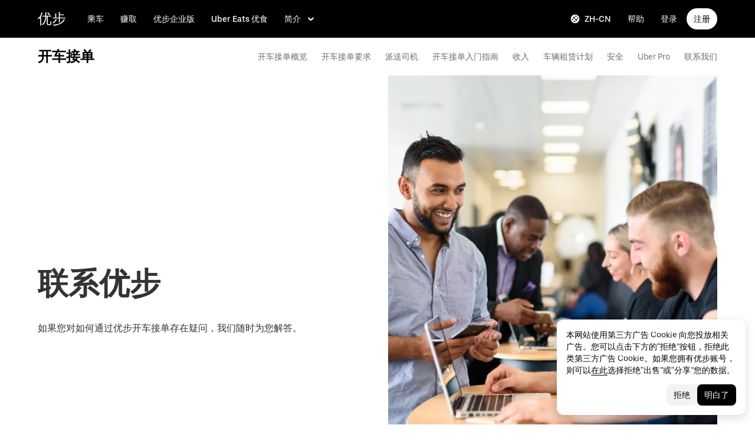

--- FILE ---
content_type: text/html; charset=utf-8
request_url: https://www.uber.com/us/zh/drive/contact/?utm_campaign=yourdrive&utm_medium=display-programmatic&utm_source=dbm
body_size: 74532
content:
<!doctype html><html lang="zh-CN" dir="ltr"><head><meta charset="utf-8" /><title>合作车主：如何获取帮助 | Uber 美国客服</title><script nonce="60a3cc79-6b89-45b3-aa5d-e7a35e621a15" integrity="sha384-SFD/2kuY2oP7fuXM8+eoqoh4eedkTR8v417x1Tfz3GwYuHlgzmIKdrINqlFbD/67">!function(){var e,t,n,i,r={passive:!0,capture:!0},a=new Date,o=function(){i=[],t=-1,e=null,f(addEventListener)},c=function(i,r){e||(e=r,t=i,n=new Date,f(removeEventListener),u())},u=function(){if(t>=0&&t<n-a){var r={entryType:"first-input",name:e.type,target:e.target,cancelable:e.cancelable,startTime:e.timeStamp,processingStart:e.timeStamp+t};i.forEach((function(e){e(r)})),i=[]}},s=function(e){if(e.cancelable){var t=(e.timeStamp>1e12?new Date:performance.now())-e.timeStamp;"pointerdown"==e.type?function(e,t){var n=function(){c(e,t),a()},i=function(){a()},a=function(){removeEventListener("pointerup",n,r),removeEventListener("pointercancel",i,r)};addEventListener("pointerup",n,r),addEventListener("pointercancel",i,r)}(t,e):c(t,e)}},f=function(e){["mousedown","keydown","touchstart","pointerdown"].forEach((function(t){return e(t,s,r)}))},p="hidden"===document.visibilityState?0:1/0;addEventListener("visibilitychange",(function e(t){"hidden"===document.visibilityState&&(p=t.timeStamp,removeEventListener("visibilitychange",e,!0))}),!0);o(),self.webVitals={firstInputPolyfill:function(e){i.push(e),u()},resetFirstInputPolyfill:o,get firstHiddenTime(){return p}}}();</script><script nonce="60a3cc79-6b89-45b3-aa5d-e7a35e621a15" integrity="sha384-Wkhg1tNdk1rCHUoJ0IotbHgQ8p34Ft77j2oX5JT1x5V7oU4PHPUx2TzyxbmH/CpV">(function () {
        try {
          for (var i = 0; i < document.scripts.length; i++) {
            var script = document.scripts[i];
            var prevOnError = script.onerror;
            script.onerror = function (event) {
              var errorMessage = 'Error loading script ' + this.src;
              console.debug(errorMessage);
              window.onerror(
                errorMessage,
                'load-error-handler: ' + window.location.href,
                0,
                0,
                new Error(errorMessage)
              );
              if (prevOnError) {
                prevOnError(event);
              }
            };
          }
        } catch (e) {
          // we do not want this script to cause problems
          console.debug('load-error-handler', {
            e,
          });
        }
      })()</script><script nonce="60a3cc79-6b89-45b3-aa5d-e7a35e621a15" integrity="sha384-FLLZwaJIzXQyvVUjOtYBs1qG2XvwjbDcbr7yAMSuywTwdg25eMIH/fpQZpAE0ImN">
          const messageCounts = {};
          const httpRegex = /^https?:///;
          onerror = function (m, s, l, c, e) {
            if (s && !httpRegex.test(s)) return;
            var getError = function(e){var t=e;return"object"==typeof e&&(e instanceof Array||(t={},Object.getOwnPropertyNames(e).forEach((function(o){t[o]=e[o]})))),t};
            var _e = e || {};
            messageCounts[m] = (messageCounts[m] || 0) + 1;
            if (_e.__handled || messageCounts[m] > 3) return;
            var x = new XMLHttpRequest();
            x.open('POST', '/_errors');
            x.setRequestHeader('Content-Type', 'application/json');
            x.send(
              JSON.stringify({
                ssr_build_hash: '011d3b9646269f97245d6233ecbb9045361b94ba',
                message: m,
                source: s,
                line: l,
                col: c,
                error: getError(_e),
              })
            );
            _e.__handled = true;
          };
          </script><meta name=botdefense-enabled content=false /><script async nonce='60a3cc79-6b89-45b3-aa5d-e7a35e621a15' src='https://tags.tiqcdn.com/utag/uber/main/prod/utag.js'></script> <meta name="msvalidate.01" content="813904D1791F14A7C08B0F95D62B936C" /> 
        <meta
          name="google-site-verification"
          content="rchXWPkvl_50DRQRhfcJYNUFN09oRKmZ2fB0E16cmy0"
        />
      
        <meta
          name="google-site-verification"
          content="Bjn4rtR4RnyNEyL8jxpWMgHWYsN609d3ym5JC3UnPZw"
        />
      
        <meta
          name="google-site-verification"
          content="ZNd-KiQy8TBAswVsPxVO_P2hH94PzfJH7swpl_Ubyrk"
        />
       <meta name="referrer" content="strict-origin-when-cross-origin" />  <meta property="fb:app_id" content="277064115737714" />  <meta name="twitter:site" content="@Uber" />  <meta name="twitter:card" content="app" />  <meta name="twitter:app:id:iphone" content="368677368" />  <meta name="twitter:app:id:ipad" content="368677368" />  <meta name="twitter:app:id:googleplay" content="com.ubercab" />  <meta property="og:type" content="website" /> <script nonce="60a3cc79-6b89-45b3-aa5d-e7a35e621a15" integrity="sha384-vee8/V3MT3fYbYhcTcVuo5GMsqPz8VY2/vlAJO4W2aO/UHYHvnuNog3G+aEidvti">(function (){class PreAnalytics{static queue=[];static add(a){a&&PreAnalytics.queue.push(a)}static flush(a){const e=PreAnalytics.queue;PreAnalytics.queue=[],e.forEach((e=>{e?.name&&a(e.name,e?.payload||{})}))}}
window.__PRE_ANALYTICS__ = PreAnalytics})();</script><script nonce="60a3cc79-6b89-45b3-aa5d-e7a35e621a15" integrity="sha384-qfqOnAtTKufbF6DHYCIU/HO++wN+TOasEgxmj9G1cMet8DyQ8Z6441S8KLgx7Ogb">(function (){class PubSub{#s={};subscribe(s,b){return this.#s[s]||(this.#s[s]=[]),this.#s[s].push(b),()=>this.unsubscribe(s,b)}unsubscribe(s,b){this.#s[s]&&(this.#s[s]=this.#s[s].filter((s=>s!==b)))}publish(s,b){this.#s[s]&&(this.#s[s].forEach((s=>{s(b)})),this.clear(s))}clear(s){s?delete this.#s[s]:this.#s={}}}
window.__PUB_SUB__ = new PubSub();})();</script><script nonce="60a3cc79-6b89-45b3-aa5d-e7a35e621a15" integrity="sha384-VhxE7VYS6KBl8Ca4Y0lhHwq6D279OsfyJbiiVAmNBsznL0xPoW1aFV8y6lBwGEkX">(function (){window["__uber_edge_cache_enabled__"] = false;})();</script><script nonce="60a3cc79-6b89-45b3-aa5d-e7a35e621a15" integrity="sha384-2/ASvGjvtfzV3QhxCinRI4/TEPWOXl9txn5qU33zUssJ0wenHGzo1pVbFjE48jZI">(function (){function __main__(){const t=function(){const t={isUserPotentiallyLoggedIn:!1},e=document.cookie.match("(^|;)\\s*smeta\\s*=\\s*([^;]+)"),a=e?.pop()||"";if(a)try{const e=JSON.parse(a),i=new Date<new Date(e.expiresAt);t.isUserPotentiallyLoggedIn=i,t.sessionExpirationDate=new Date(e.expiresAt)}catch(t){}return t}()?.isUserPotentiallyLoggedIn;t&&navigator.permissions.query({name:"geolocation"}).then((t=>{if("granted"===t.state){const t=document.cookie.split(";").some((t=>t.trim().startsWith("optOutCH=")));if(t)return;const e=document.createElement("style");e.textContent=".city-hub-redirect-wrapper { display: block !important; }",document.head.appendChild(e),window.__PUB_SUB__.subscribe("getUserTravelStatus",(a=>{const i=a?.data,s=new URL("https://www.uber.com/city-hub");i?.latitude&&s.searchParams.set("latitude",i?.latitude),i?.longitude&&s.searchParams.set("longitude",i?.longitude),i?.cityId&&s.searchParams.set("city_id",i?.cityId),i?.cityName&&s.searchParams.set("cityName",i?.cityName),s.searchParams.set("source","ar"),i?.isUserTraveling&&!t?window.location.href=s.toString():e.textContent=".city-hub-redirect-wrapper { display: none !important; }"}))}}))}

              try {
                __main__({}, new Map(), 'cityHubRedirect')
              } catch {
              }
            })();</script><script nonce="60a3cc79-6b89-45b3-aa5d-e7a35e621a15" integrity="sha384-tXKwYgjRJ1dk8n4a9A2G/285AtBI2GXwi4a959xk2Fl9hOZYHh7k8PmLAwA9oTI4">(function (){function __main__(){const t=new URLSearchParams(window.location.search);if("true"===t.get("optOutCH")){if(!document.cookie.split(";").some((t=>t.trim().startsWith("optOutCH=")))){const t=new Date;t.setTime(t.getTime()+864e5),document.cookie=`optOutCH=true; expires=${t.toUTCString()}; path=/`}t.delete("optOutCH");const o=t.toString()?`${window.location.pathname}?${t.toString()}`:window.location.pathname;window.history.replaceState({},"",o)}}

              try {
                __main__({}, new Map(), 'nav-v2')
              } catch {
              }
            })();</script>
          <script type="application/json" id="__MARKETING_UCLICK_LINK_CONFIG__">
            %7B%22commonParams%22%3A%7B%22uclick_id%22%3A%5B%7B%22variable%22%3A%22sessionId%22%2C%22renameTo%22%3A%22uclick_id%22%7D%5D%2C%22marketing_vistor_id%22%3A%5B%7B%22variable%22%3A%22marketingVisitorId%22%2C%22renameTo%22%3A%22marketing_vistor_id%22%7D%5D%2C%22paidTracking%22%3A%5B%7B%22param%22%3A%22utm_source%22%7D%2C%7B%22param%22%3A%22utm_campaign%22%7D%2C%7B%22param%22%3A%22utm_content%22%7D%2C%7B%22param%22%3A%22utm_medium%22%7D%2C%7B%22param%22%3A%22utm_term%22%7D%2C%7B%22param%22%3A%22ad_id%22%7D%2C%7B%22param%22%3A%22adgroup_id%22%7D%2C%7B%22param%22%3A%22campaign_id%22%7D%2C%7B%22param%22%3A%22keyword_id%22%7D%2C%7B%22param%22%3A%22keyword%22%7D%2C%7B%22param%22%3A%22creative_id%22%7D%2C%7B%22param%22%3A%22creative_name%22%7D%2C%7B%22param%22%3A%22click_id%22%7D%2C%7B%22param%22%3A%22cid%22%7D%2C%7B%22param%22%3A%22kwid%22%7D%2C%7B%22param%22%3A%22kw%22%7D%2C%7B%22param%22%3A%22gclid%22%7D%2C%7B%22param%22%3A%22ttclid%22%7D%2C%7B%22param%22%3A%22fbclid%22%7D%2C%7B%22param%22%3A%22gbraid%22%7D%5D%7D%2C%22attachSearchParams%22%3A%5B%7B%22domains%22%3A%5B%22*%22%5D%2C%22includes%22%3A%5B%22uclick_id%22%5D%7D%2C%7B%22domains%22%3A%5B%22rides.sng.link%22%2C%22eats.sng.link%22%2C%22earn.sng.link%22%5D%2C%22params%22%3A%5B%7B%22variable%22%3A%22marketingVisitorId%22%2C%22renameTo%22%3A%22mvid%22%7D%5D%7D%2C%7B%22domains%22%3A%5B%22ocie.app.link%22%2C%22skuo.app.link%22%5D%2C%22params%22%3A%5B%7B%22variable%22%3A%22marketingVisitorId%22%2C%22renameTo%22%3A%22~tune_publisher_sub1%22%7D%5D%7D%2C%7B%22domains%22%3A%5B%22auth.uber.com%22%5D%2C%22includes%22%3A%5B%22paidTracking%22%2C%22marketing_vistor_id%22%5D%2C%22params%22%3A%5B%7B%22param%22%3A%22id%22%7D%2C%7B%22param%22%3A%22userId%22%7D%2C%7B%22param%22%3A%22uber_client_name%22%7D%2C%7B%22param%22%3A%22name%22%7D%2C%7B%22param%22%3A%22countryiso2%22%7D%2C%7B%22param%22%3A%22requestToken%22%7D%5D%7D%2C%7B%22domains%22%3A%5B%22restaurant.uber.com%22%2C%22m.uber.com%22%2C%22ubereats.com%22%2C%22www.ubereats.com%22%2C%22get.uber.com%22%5D%2C%22includes%22%3A%5B%22paidTracking%22%2C%22marketing_vistor_id%22%5D%7D%2C%7B%22domains%22%3A%5B%22merchants.ubereats.com%22%2C%22www.uberhealth.com%22%5D%2C%22updateLinksOnSameDomain%22%3Atrue%2C%22includes%22%3A%5B%22paidTracking%22%2C%22marketing_vistor_id%22%5D%7D%2C%7B%22domains%22%3A%5B%22drivers.uber.com%22%5D%2C%22includes%22%3A%5B%22paidTracking%22%2C%22marketing_vistor_id%22%5D%2C%22params%22%3A%5B%7B%22param%22%3A%22invite_code%22%7D%2C%7B%22param%22%3A%22cid%22%7D%5D%7D%2C%7B%22domains%22%3A%5B%22www.uber.com%22%5D%2C%22updateLinksOnSameDomain%22%3Atrue%2C%22includes%22%3A%5B%22paidTracking%22%5D%2C%22params%22%3A%5B%7B%22param%22%3A%22uber_client_name%22%7D%2C%7B%22param%22%3A%22countryiso2%22%7D%2C%7B%22param%22%3A%22userId%22%7D%2C%7B%22param%22%3A%22id%22%7D%2C%7B%22param%22%3A%22requestToken%22%7D%2C%7B%22param%22%3A%22region%22%7D%2C%7B%22param%22%3A%22evp%22%7D%5D%7D%2C%7B%22domains%22%3A%5B%22account.uber.com%22%2C%22bonjour.uber.com%22%2C%22mobility-webview.uber.com%22%2C%22freightbonjour.uber.com%22%2C%22businesses.uber.com%22%2C%22charter.uber.com%22%2C%22paypay.uber.com%22%2C%22direct.uber.com%22%2C%22event.uber.com%22%2C%22vouchers.uber.com%22%2C%22po.uber.com%22%2C%22xlb-beta.uber.com%22%2C%22thankatruckdriver.uber.com%22%2C%22business-beta.uber.com%22%2C%22direct-beta.uber.com%22%2C%22transit.uber.com%22%2C%22reimagine.uber.com%22%2C%22beta.uber.com%22%2C%22transit-beta.uber.com%22%2C%22guest.uber.com%22%2C%22xlb.uber.com%22%5D%2C%22includes%22%3A%5B%22paidTracking%22%5D%7D%2C%7B%22domains%22%3A%5B%22business.uber.com%22%5D%2C%22includes%22%3A%5B%22paidTracking%22%5D%2C%22params%22%3A%5B%7B%22param%22%3A%22uber_client_name%22%7D%2C%7B%22param%22%3A%22name%22%7D%2C%7B%22param%22%3A%22countryiso2%22%7D%5D%7D%5D%2C%22preventSearchParams%22%3A%5B%7B%22domains%22%3A%5B%22websites.crawco.nl%22%2C%22www.ueberbrueckungshilfe-unternehmen.de%22%2C%22ec.europa.eu%22%2C%22www.sheerid.com%22%2C%22partners.uber.com%2Fdeeplink%2Fbook-a-vaccine-walgreens%22%2C%22drivers.uber.com%2Fdeeplink%2Fcovid-vaccine-rides%22%2C%22bip.warszawa.pl%22%2C%22archiwum.bip.uml.lodz.pl%22%2C%22www.adr.org%22%2C%22www.bli.gov.tw%22%2C%22tb-static.uber.com%22%5D%2C%22includes%22%3A%5B%22uclick_id%22%5D%7D%5D%2C%22skipOnSourcePages%22%3A%5B%22www.uber.com%2Flegal%22%5D%7D
          </script>
        <script nonce="60a3cc79-6b89-45b3-aa5d-e7a35e621a15" integrity="sha384-Uk1Ie9BiqgdwncJtyxU1DYIC0eZomkcEOqwMEXRWDzEIZRGF2vcQWKz2HQMYscql">(function (){function matchesAnyDomainPath(e,t){const n=e.host.toLowerCase(),a=e.pathname.toLowerCase();return(t||[]).some((function(e){const t=e.indexOf("/");let i,r;return t<0?(i=e,r=""):0===t?(i="*",r=e):(i=e.substring(0,t),r=e.substring(t)),r=r.toLowerCase(),i=i.toLowerCase(),("*"===i||n===i)&&a.startsWith(r)}))}function applySearchParamsConfig(e,t,n,a){(t||[]).forEach((function(t){matchesAnyDomainPath(e,t.domains)&&(t.includes&&n&&t.includes.forEach((e=>{(n[e]||[]).forEach(a)})),(t.params||[]).forEach(a))}))}function getEligibleValuesToAttach(e,t,n,a){const i={};for(const[e,n]of t?.searchParams||[])i[e]=n;const r=Object.assign({},window?.__marketing_uclick_link__?.variables||{});return applySearchParamsConfig(e,n,a,(function(e){e.variable?delete r[e.variable]:e.param&&delete i[e.param]})),{params:i,variables:r}}function attachQueryParams(e,t,n,a){applySearchParamsConfig(e,t,n,(function(t){const n=t.value?t.value:t.variable?a.variables[t.variable]:a.params[t.param];n&&e.searchParams.set(t.renameTo||t.variable||t.param,n)}))}function isSameDomainAllowed(e,t){return(t||[]).some((t=>matchesAnyDomainPath(e,t.domains)&&t.updateLinksOnSameDomain))}function mutateLinkFactory(e){const t=e&&e.commonParams||{},n=e&&e.attachSearchParams||[],a=e&&e.preventSearchParams||[],i=e&&e.skipOnSourcePages||[];return function(e){const r=new URL(window?.location?.href);if(!matchesAnyDomainPath(r,i)&&e.target instanceof Element){const i=e.target.closest("[href]");if(!i||i.getAttribute("data-uclick-id"))return;if(i.closest("svg"))return;const o=i.href||i.getAttribute(href)||"";if(!o)return;const s=new URL(o);if(!(s.host&&s.host!==r.host||isSameDomainAllowed(s,n)))return;const c=getEligibleValuesToAttach(s,r,a,t);if(attachQueryParams(s,n,t,c),s.href===o)return;i.setAttribute("href",s.href),i.setAttribute("data-uclick-id",window?.__marketing_uclick_link__?.variables?.sessionId||"")}}}function setVariables(e){window.__marketing_uclick_link__&&(window.__marketing_uclick_link__.variables=e)}function installHandlers(e){const t=document.getElementById(e);if(t&&t.textContent){const e=mutateLinkFactory(JSON.parse(decodeURIComponent(t.textContent)));document.addEventListener("mousedown",e),document.addEventListener("click",e),window.__marketing_uclick_link__={eventListener:e,variables:{}}}}function uninstallHandlers(){const e=window.__marketing_uclick_link__.eventListener;document.removeEventListener("mousedown",e),document.removeEventListener("click",e),window.__marketing_uclick_link__.eventListener=null}
installHandlers('__MARKETING_UCLICK_LINK_CONFIG__');})();</script><meta id="PRIVACY_BANNERS_GEO_IP" content="{\u0022countryCode\u0022:\u0022US\u0022,\u0022isoCodes\u0022:[\u0022OH\u0022]}" /><meta id="maps-fallback" content="uber" /><script nonce="60a3cc79-6b89-45b3-aa5d-e7a35e621a15" integrity="sha384-wtFdOOicmbSTicqwyB0FRgViLCCFw6FqlpQ6Z3d9arLJZVq+9hUiexgni6g5rFoS">(function (){function preloadInvokerInit(){"undefined"!=typeof window&&"function"==typeof window.fetch&&(window.__preload_cache_invoker__=function(n,o,e,w,i,d,t,r,c,_,a,f){window[e]=window[e]||{},window[e][w]=window[e][w]||{},window[e][w].start=window.performance?window.performance.now():null;const l={body:o,credentials:"include",headers:{"content-type":"application/json","x-csrf-token":"x"},method:"POST",mode:"cors"},p=a?`_${a}`:"",s=function(){return f?(window[e][w]&&delete window[e][w],window?.__PUB_SUB__?.publish?.(`${n}${p}`,{skip:!0}),Promise.resolve()):fetch("/api/"+n,l).then((n=>n.json())).then((o=>{window[e][w].end=window.performance?window.performance.now():null,window[e][w].data=o,window?.__PUB_SUB__?.publish?.(`${n}${p}`,o),setTimeout((()=>{delete window[e][w]}),t||864e5)})).catch((()=>{delete window[e][w]}))};window[e][w].promise=!r||c&&!window[i]||!window[d]?s():window[d].then((function(n){if(!_||!_(n))return s();delete window[e][w]}))})}
preloadInvokerInit();})();</script><script nonce="60a3cc79-6b89-45b3-aa5d-e7a35e621a15" integrity="sha384-rFQbYB3nSaS8WLeM+aQvUjf7UOFn/8Hgcmgl3Bc6pvPPWH7s2ozpNTyVBouDq+0/">(function (){(async function () {
        let args = "{}";
        if (typeof window === 'undefined' || typeof window.fetch !== 'function' || typeof window.__preload_cache_invoker__ !== 'function') {
            return;
        }
        
        window.__preload_cache_invoker__(
          'getCurrentUser',
          args,
          '__preload_cache__',
          "[\"getCurrentUser\",{},{\"chainWithBootstrap\":true,\"skipBootstrapOnNonEdgeCachedPages\":true,\"skipOnBootstrapCondition\":\"bootstrapData?.is_logged_in === false\"}]",
          '__uber_edge_cache_enabled__',
          '__uber_sites_bootstrap__',
          undefined,
          true,
          true,
          function (bootstrapData) { return bootstrapData?.is_logged_in === false; },
          '',
          false
          );
    })()})();</script><meta data-rh="true" content="width=device-width, initial-scale=1" name="viewport"/><meta data-rh="true" content="需要优步的协助或想致电优步吗？了解如何通过电话、面对面等方式或在车主端中寻求客服支持。" name="description"/><meta data-rh="true" content="开车接单 | 在您的城市使用优步" property="og:title"/><meta data-rh="true" content="想要自主安排时间赚取收入吗？进一步了解在您的城市通过优步开车接单的信息。" property="og:description"/><meta data-rh="true" content="website" property="og:type"/><meta data-rh="true" content="https://www.uber.com/us/zh/drive/contact/" property="og:url"/><meta data-rh="true" content="https://tb-static.uber.com/prod/udam-assets/6b65f287-0bee-44e7-868a-e26b8722364e.png" property="og:image"/><meta data-rh="true" content="优步" property="og:site_name"/><meta data-rh="true" content="summary" name="twitter:card"/><meta data-rh="true" content="@Uber" name="twitter:site"/><meta data-rh="true" content="368677368" name="twitter:app:id:iphone"/><meta data-rh="true" content="368677368" name="twitter:app:id:ipad"/><meta data-rh="true" content="com.ubercab" name="twitter:app:id:googleplay"/><link data-rh="true" href="/_static/99c4bc580c8b57b7.ico" rel="shortcut icon" type="image/x-icon"/><link data-rh="true" href="/_static/99c4bc580c8b57b7.ico" rel="icon" type="image/x-icon"/><link data-rh="true" href="/_static/bafeeed0a39bd111.png" rel="apple-touch-icon"/><link data-rh="true" href="/_static/d5cc2683f3e6439d.png" rel="apple-touch-icon"/><link data-rh="true" href="/_static/6abf4289b29727df.png" rel="apple-touch-icon" sizes="76x76"/><link data-rh="true" href="/_static/64b3a3562020ce13.png" rel="apple-touch-icon" sizes="120x120"/><link data-rh="true" href="/_static/64b3a3562020ce13.png" rel="apple-touch-icon" sizes="120x120"/><link data-rh="true" href="/_static/e866579cf618f063.png" rel="apple-touch-icon" sizes="144x144"/><link data-rh="true" href="/_static/169325435ed77d85.png" rel="apple-touch-icon" sizes="152x152"/><link data-rh="true" href="/_static/de0e97ed977ad313.png" rel="apple-touch-icon" sizes="180x180"/><link data-rh="true" href="https://www.uber.com/us/zh/drive/contact/" rel="canonical"/><link data-rh="true" href="https://www.uber.com/mo/pt-pt/drive/contact/" hreflang="pt-mo" rel="alternate"/><link data-rh="true" href="https://www.uber.com/mo/en/drive/contact/" hreflang="en-mo" rel="alternate"/><link data-rh="true" href="https://www.uber.com/mo/zh-hk/drive/contact/" hreflang="zh-Hant-mo" rel="alternate"/><link data-rh="true" href="https://www.uber.com/kr/en/drive/contact/" hreflang="en-kr" rel="alternate"/><link data-rh="true" href="https://www.uber.com/tz/sw/drive/contact/" hreflang="sw-tz" rel="alternate"/><link data-rh="true" href="https://www.uber.com/be/en/drive/contact/" hreflang="en-be" rel="alternate"/><link data-rh="true" href="https://www.uber.com/in/mr/drive/contact/" hreflang="mr-in" rel="alternate"/><link data-rh="true" href="https://www.uber.com/ni/en/drive/contact/" hreflang="en-ni" rel="alternate"/><link data-rh="true" href="https://www.uber.com/jp/ja/drive/contact/" hreflang="ja-jp" rel="alternate"/><link data-rh="true" href="https://www.uber.com/cz/ru/drive/contact/" hreflang="ru-cz" rel="alternate"/><link data-rh="true" href="https://www.uber.com/gb/en/drive/contact/" hreflang="en-gb" rel="alternate"/><link data-rh="true" href="https://www.uber.com/es/en/drive/contact/" hreflang="en-es" rel="alternate"/><link data-rh="true" href="https://www.uber.com/ro/en/drive/contact/" hreflang="en-ro" rel="alternate"/><link data-rh="true" href="https://www.uber.com/ro/ro/drive/contact/" hreflang="ro-ro" rel="alternate"/><link data-rh="true" href="https://www.uber.com/ch/en/drive/contact/" hreflang="en-ch" rel="alternate"/><link data-rh="true" href="https://www.uber.com/ch/de/drive/contact/" hreflang="de-ch" rel="alternate"/><link data-rh="true" href="https://www.uber.com/bo/es/drive/contact/" hreflang="es-bo" rel="alternate"/><link data-rh="true" href="https://www.uber.com/hr/en/drive/contact/" hreflang="en-hr" rel="alternate"/><link data-rh="true" href="https://www.uber.com/in/kn/drive/contact/" hreflang="kn-in" rel="alternate"/><link data-rh="true" href="https://www.uber.com/ng/en/drive/contact/" hreflang="en-ng" rel="alternate"/><link data-rh="true" href="https://www.uber.com/sk/sk/drive/contact/" hreflang="sk-sk" rel="alternate"/><link data-rh="true" href="https://www.uber.com/pt/en/drive/contact/" hreflang="en-pt" rel="alternate"/><link data-rh="true" href="https://www.uber.com/hn/en/drive/contact/" hreflang="en-hn" rel="alternate"/><link data-rh="true" href="https://www.uber.com/tz/en/drive/contact/" hreflang="en-tz" rel="alternate"/><link data-rh="true" href="https://www.uber.com/gh/en/drive/contact/" hreflang="en-gh" rel="alternate"/><link data-rh="true" href="https://www.uber.com/ua/ru/drive/contact/" hreflang="ru-ua" rel="alternate"/><link data-rh="true" href="https://www.uber.com/au/zh/drive/contact/" hreflang="zh-Hans-au" rel="alternate"/><link data-rh="true" href="https://www.uber.com/co/es/drive/contact/" hreflang="es-co" rel="alternate"/><link data-rh="true" href="https://www.uber.com/ci/fr/drive/contact/" hreflang="fr-ci" rel="alternate"/><link data-rh="true" href="https://www.uber.com/ie/en/drive/contact/" hreflang="en-ie" rel="alternate"/><link data-rh="true" href="https://www.uber.com/sv/en/drive/contact/" hreflang="en-sv" rel="alternate"/><link data-rh="true" href="https://www.uber.com/jo/ar/drive/contact/" hreflang="ar-jo" rel="alternate"/><link data-rh="true" href="https://www.uber.com/lt/ru/drive/contact/" hreflang="ru-lt" rel="alternate"/><link data-rh="true" href="https://www.uber.com/ca/en/drive/contact/" hreflang="en-ca" rel="alternate"/><link data-rh="true" href="https://www.uber.com/in/bn/drive/contact/" hreflang="bn-in" rel="alternate"/><link data-rh="true" href="https://www.uber.com/do/en/drive/contact/" hreflang="en-do" rel="alternate"/><link data-rh="true" href="https://www.uber.com/pe/en/drive/contact/" hreflang="en-pe" rel="alternate"/><link data-rh="true" href="https://www.uber.com/uy/en/drive/contact/" hreflang="en-uy" rel="alternate"/><link data-rh="true" href="https://www.uber.com/cz/cs/drive/contact/" hreflang="cs-cz" rel="alternate"/><link data-rh="true" href="https://www.uber.com/cr/en/drive/contact/" hreflang="en-cr" rel="alternate"/><link data-rh="true" href="https://www.uber.com/lb/ar/drive/contact/" hreflang="ar-lb" rel="alternate"/><link data-rh="true" href="https://www.uber.com/cl/es/drive/contact/" hreflang="es-cl" rel="alternate"/><link data-rh="true" href="https://www.uber.com/ae/en/drive/contact/" hreflang="en-ae" rel="alternate"/><link data-rh="true" href="https://www.uber.com/eg/en/drive/contact/" hreflang="en-eg" rel="alternate"/><link data-rh="true" href="https://www.uber.com/us/en/drive/contact/" hreflang="en-us" rel="alternate"/><link data-rh="true" href="https://www.uber.com/bg/en/drive/contact/" hreflang="en-bg" rel="alternate"/><link data-rh="true" href="https://www.uber.com/de/de/drive/contact/" hreflang="de-de" rel="alternate"/><link data-rh="true" href="https://www.uber.com/bh/en/drive/contact/" hreflang="en-bh" rel="alternate"/><link data-rh="true" href="https://www.uber.com/de/en/drive/contact/" hreflang="en-de" rel="alternate"/><link data-rh="true" href="https://www.uber.com/se/sv/drive/contact/" hreflang="sv-se" rel="alternate"/><link data-rh="true" href="https://www.uber.com/hk/zh-hk/drive/contact/" hreflang="zh-Hant-hk" rel="alternate"/><link data-rh="true" href="https://www.uber.com/kr/zh/drive/contact/" hreflang="zh-Hans-kr" rel="alternate"/><link data-rh="true" href="https://www.uber.com/bd/en/drive/contact/" hreflang="en-bd" rel="alternate"/><link data-rh="true" href="https://www.uber.com/hn/es/drive/contact/" hreflang="es-hn" rel="alternate"/><link data-rh="true" href="https://www.uber.com/kw/en/drive/contact/" hreflang="en-kw" rel="alternate"/><link data-rh="true" href="https://www.uber.com/mx/en/drive/contact/" hreflang="en-mx" rel="alternate"/><link data-rh="true" href="https://www.uber.com/uy/es/drive/contact/" hreflang="es-uy" rel="alternate"/><link data-rh="true" href="https://www.uber.com/jp/en/drive/contact/" hreflang="en-jp" rel="alternate"/><link data-rh="true" href="https://www.uber.com/nl/nl/drive/contact/" hreflang="nl-nl" rel="alternate"/><link data-rh="true" href="https://www.uber.com/be/nl/drive/contact/" hreflang="nl-be" rel="alternate"/><link data-rh="true" href="https://www.uber.com/co/en/drive/contact/" hreflang="en-co" rel="alternate"/><link data-rh="true" href="https://www.uber.com/at/en/drive/contact/" hreflang="en-at" rel="alternate"/><link data-rh="true" href="https://www.uber.com/at/de/drive/contact/" hreflang="de-at" rel="alternate"/><link data-rh="true" href="https://www.uber.com/do/es/drive/contact/" hreflang="es-do" rel="alternate"/><link data-rh="true" href="https://www.uber.com/no/nb/drive/contact/" hreflang="nb-no" rel="alternate"/><link data-rh="true" href="https://www.uber.com/es/es-es/drive/contact/" hreflang="es-es" rel="alternate"/><link data-rh="true" href="https://www.uber.com/lk/en/drive/contact/" hreflang="en-lk" rel="alternate"/><link data-rh="true" href="https://www.uber.com/ma/en/drive/contact/" hreflang="en-ma" rel="alternate"/><link data-rh="true" href="https://www.uber.com/br/pt-br/drive/contact/" hreflang="pt-br" rel="alternate"/><link data-rh="true" href="https://www.uber.com/cr/es/drive/contact/" hreflang="es-cr" rel="alternate"/><link data-rh="true" href="https://www.uber.com/fi/en/drive/contact/" hreflang="en-fi" rel="alternate"/><link data-rh="true" href="https://www.uber.com/ec/en/drive/contact/" hreflang="en-ec" rel="alternate"/><link data-rh="true" href="https://www.uber.com/ua/uk/drive/contact/" hreflang="uk-ua" rel="alternate"/><link data-rh="true" href="https://www.uber.com/pa/es/drive/contact/" hreflang="es-pa" rel="alternate"/><link data-rh="true" href="https://www.uber.com/cl/en/drive/contact/" hreflang="en-cl" rel="alternate"/><link data-rh="true" href="https://www.uber.com/tr/en/drive/contact/" hreflang="en-tr" rel="alternate"/><link data-rh="true" href="https://www.uber.com/qa/en/drive/contact/" hreflang="en-qa" rel="alternate"/><link data-rh="true" href="https://www.uber.com/si/sl-si/drive/contact/" hreflang="sl-si" rel="alternate"/><link data-rh="true" href="https://www.uber.com/hr/hr/drive/contact/" hreflang="hr-hr" rel="alternate"/><link data-rh="true" href="https://www.uber.com/fr/fr/drive/contact/" hreflang="fr-fr" rel="alternate"/><link data-rh="true" href="https://www.uber.com/il/ru/drive/contact/" hreflang="ru-il" rel="alternate"/><link data-rh="true" href="https://www.uber.com/ke/en/drive/contact/" hreflang="en-ke" rel="alternate"/><link data-rh="true" href="https://www.uber.com/ni/es/drive/contact/" hreflang="es-ni" rel="alternate"/><link data-rh="true" href="https://www.uber.com/us/es/drive/contact/" hreflang="es-us" rel="alternate"/><link data-rh="true" href="https://www.uber.com/ee/et/drive/contact/" hreflang="et-ee" rel="alternate"/><link data-rh="true" href="https://www.uber.com/il/en/drive/contact/" hreflang="en-il" rel="alternate"/><link data-rh="true" href="https://www.uber.com/sa/ar/drive/contact/" hreflang="ar-sa" rel="alternate"/><link data-rh="true" href="https://www.uber.com/jp/zh/drive/contact/" hreflang="zh-Hans-jp" rel="alternate"/><link data-rh="true" href="https://www.uber.com/sv/es/drive/contact/" hreflang="es-sv" rel="alternate"/><link data-rh="true" href="https://www.uber.com/pl/en/drive/contact/" hreflang="en-pl" rel="alternate"/><link data-rh="true" href="https://www.uber.com/in/te/drive/contact/" hreflang="te-in" rel="alternate"/><link data-rh="true" href="https://www.uber.com/gt/es/drive/contact/" hreflang="es-gt" rel="alternate"/><link data-rh="true" href="https://www.uber.com/ch/fr/drive/contact/" hreflang="fr-ch" rel="alternate"/><link data-rh="true" href="https://www.uber.com/kw/ar/drive/contact/" hreflang="ar-kw" rel="alternate"/><link data-rh="true" href="https://www.uber.com/br/en/drive/contact/" hreflang="en-br" rel="alternate"/><link data-rh="true" href="https://www.uber.com/hk/en/drive/contact/" hreflang="en-hk" rel="alternate"/><link data-rh="true" href="https://www.uber.com/lb/en/drive/contact/" hreflang="en-lb" rel="alternate"/><link data-rh="true" href="https://www.uber.com/pk/ur/drive/contact/" hreflang="ur-pk" rel="alternate"/><link data-rh="true" href="https://www.uber.com/eg/ar/drive/contact/" hreflang="ar-eg" rel="alternate"/><link data-rh="true" href="https://www.uber.com/ua/en/drive/contact/" hreflang="en-ua" rel="alternate"/><link data-rh="true" href="https://www.uber.com/it/en/drive/contact/" hreflang="en-it" rel="alternate"/><link data-rh="true" href="https://www.uber.com/sk/en/drive/contact/" hreflang="en-sk" rel="alternate"/><link data-rh="true" href="https://www.uber.com/no/en/drive/contact/" hreflang="en-no" rel="alternate"/><link data-rh="true" href="https://www.uber.com/cz/en/drive/contact/" hreflang="en-cz" rel="alternate"/><link data-rh="true" href="https://www.uber.com/ma/ar/drive/contact/" hreflang="ar-ma" rel="alternate"/><link data-rh="true" href="https://www.uber.com/dk/en/drive/contact/" hreflang="en-dk" rel="alternate"/><link data-rh="true" href="https://www.uber.com/ae/ar/drive/contact/" hreflang="ar-ae" rel="alternate"/><link data-rh="true" href="https://www.uber.com/tr/tr/drive/contact/" hreflang="tr-tr" rel="alternate"/><link data-rh="true" href="https://www.uber.com/in/ta/drive/contact/" hreflang="ta-in" rel="alternate"/><link data-rh="true" href="https://www.uber.com/lt/en/drive/contact/" hreflang="en-lt" rel="alternate"/><link data-rh="true" href="https://www.uber.com/bh/ar/drive/contact/" hreflang="ar-bh" rel="alternate"/><link data-rh="true" href="https://www.uber.com/pk/en/drive/contact/" hreflang="en-pk" rel="alternate"/><link data-rh="true" href="https://www.uber.com/gt/en/drive/contact/" hreflang="en-gt" rel="alternate"/><link data-rh="true" href="https://www.uber.com/qa/ar/drive/contact/" hreflang="ar-qa" rel="alternate"/><link data-rh="true" href="https://www.uber.com/ar/en/drive/contact/" hreflang="en-ar" rel="alternate"/><link data-rh="true" href="https://www.uber.com/bd/bn/drive/contact/" hreflang="bn-bd" rel="alternate"/><link data-rh="true" href="https://www.uber.com/ca/fr-ca/drive/contact/" hreflang="fr-ca" rel="alternate"/><link data-rh="true" href="https://www.uber.com/za/en/drive/contact/" hreflang="en-za" rel="alternate"/><link data-rh="true" href="https://www.uber.com/in/hi/drive/contact/" hreflang="hi-in" rel="alternate"/><link data-rh="true" href="https://www.uber.com/hu/en/drive/contact/" hreflang="en-hu" rel="alternate"/><link data-rh="true" href="https://www.uber.com/ug/en/drive/contact/" hreflang="en-ug" rel="alternate"/><link data-rh="true" href="https://www.uber.com/ec/es/drive/contact/" hreflang="es-ec" rel="alternate"/><link data-rh="true" href="https://www.uber.com/py/es/drive/contact/" hreflang="es-py" rel="alternate"/><link data-rh="true" href="https://www.uber.com/gr/en/drive/contact/" hreflang="en-gr" rel="alternate"/><link data-rh="true" href="https://www.uber.com/pe/es/drive/contact/" hreflang="es-pe" rel="alternate"/><link data-rh="true" href="https://www.uber.com/hu/hu/drive/contact/" hreflang="hu-hu" rel="alternate"/><link data-rh="true" href="https://www.uber.com/ar/es/drive/contact/" hreflang="es-ar" rel="alternate"/><link data-rh="true" href="https://www.uber.com/pl/pl/drive/contact/" hreflang="pl-pl" rel="alternate"/><link data-rh="true" href="https://www.uber.com/mx/es/drive/contact/" hreflang="es-mx" rel="alternate"/><link data-rh="true" href="https://www.uber.com/pl/ru/drive/contact/" hreflang="ru-pl" rel="alternate"/><link data-rh="true" href="https://www.uber.com/jo/en/drive/contact/" hreflang="en-jo" rel="alternate"/><link data-rh="true" href="https://www.uber.com/kr/ko/drive/contact/" hreflang="ko-kr" rel="alternate"/><link data-rh="true" href="https://www.uber.com/bo/en/drive/contact/" hreflang="en-bo" rel="alternate"/><link data-rh="true" href="https://www.uber.com/lt/lt/drive/contact/" hreflang="lt-lt" rel="alternate"/><link data-rh="true" href="https://www.uber.com/gr/el/drive/contact/" hreflang="el-gr" rel="alternate"/><link data-rh="true" href="https://www.uber.com/us/zh/drive/contact/" hreflang="zh-Hans-us" rel="alternate"/><link data-rh="true" href="https://www.uber.com/ma/fr/drive/contact/" hreflang="fr-ma" rel="alternate"/><link data-rh="true" href="https://www.uber.com/tw/zh-tw/drive/contact/" hreflang="zh-Hant-tw" rel="alternate"/><link data-rh="true" href="https://www.uber.com/ee/en/drive/contact/" hreflang="en-ee" rel="alternate"/><link data-rh="true" href="https://www.uber.com/in/ur/drive/contact/" hreflang="ur-in" rel="alternate"/><link data-rh="true" href="https://www.uber.com/bg/bg/drive/contact/" hreflang="bg-bg" rel="alternate"/><link data-rh="true" href="https://www.uber.com/se/en/drive/contact/" hreflang="en-se" rel="alternate"/><link data-rh="true" href="https://www.uber.com/nl/en/drive/contact/" hreflang="en-nl" rel="alternate"/><link data-rh="true" href="https://www.uber.com/it/it/drive/contact/" hreflang="it-it" rel="alternate"/><link data-rh="true" href="https://www.uber.com/nz/en/drive/contact/" hreflang="en-nz" rel="alternate"/><link data-rh="true" href="https://www.uber.com/sa/en/drive/contact/" hreflang="en-sa" rel="alternate"/><link data-rh="true" href="https://www.uber.com/py/en/drive/contact/" hreflang="en-py" rel="alternate"/><link data-rh="true" href="https://www.uber.com/pa/en/drive/contact/" hreflang="en-pa" rel="alternate"/><link data-rh="true" href="https://www.uber.com/dk/da/drive/contact/" hreflang="da-dk" rel="alternate"/><link data-rh="true" href="https://www.uber.com/tw/en/drive/contact/" hreflang="en-tw" rel="alternate"/><link data-rh="true" href="https://www.uber.com/in/en/drive/contact/" hreflang="en-in" rel="alternate"/><link data-rh="true" href="https://www.uber.com/ee/ru/drive/contact/" hreflang="ru-ee" rel="alternate"/><link data-rh="true" href="https://www.uber.com/ci/en/drive/contact/" hreflang="en-ci" rel="alternate"/><link data-rh="true" href="https://www.uber.com/fi/fi/drive/contact/" hreflang="fi-fi" rel="alternate"/><link data-rh="true" href="https://www.uber.com/be/fr/drive/contact/" hreflang="fr-be" rel="alternate"/><link data-rh="true" href="https://www.uber.com/il/he/drive/contact/" hreflang="he-il" rel="alternate"/><link data-rh="true" href="https://www.uber.com/si/en/drive/contact/" hreflang="en-si" rel="alternate"/><link data-rh="true" href="https://www.uber.com/fr/en/drive/contact/" hreflang="en-fr" rel="alternate"/><link data-rh="true" href="https://www.uber.com/pt/pt-pt/drive/contact/" hreflang="pt-pt" rel="alternate"/><link data-rh="true" href="https://www.uber.com/au/en/drive/contact/" hreflang="en-au" rel="alternate"/><style data-rh="true" >
    html,body,#root{min-height:100%;}
    html{font-family:sans-serif;-ms-text-size-adjust:100%;-webkit-text-size-adjust:100%;-webkit-tap-highlight-color:rgba(0,0,0,0);}
    body{margin:0;}
    button::-moz-focus-inner,input::-moz-focus-inner{border:0;padding:0;}
    input::-webkit-inner-spin-button,input::-webkit-outer-spin-button,input::-webkit-search-cancel-button,input::-webkit-search-decoration,input::-webkit-search-results-button,input::-webkit-search-results-decoration{display:none;}
        body:has(input[type="checkbox"]#hamburger-input:checked) {
      overflow: hidden;
    }
    body:has(input[type="checkbox"]#hamburger-input:not(:checked)) {
      overflow: auto;
    }
          </style><style data-rh="true" >
  @font-face {
    font-family: 'UberMove';
    src: url('https://tb-static.uber.com/prod/uber-static/UberMove-Light.woff2')
        format('woff2'),
      url('https://tb-static.uber.com/prod/uber-static/UberMove-Light.woff')
        format('woff');
    font-weight: 200;
    font-style: normal;
    font-display: swap;
  }
  @font-face {
    font-family: 'UberMove';
    src: url('https://tb-static.uber.com/prod/uber-static/UberMove-Regular.woff2')
        format('woff2'),
      url('https://tb-static.uber.com/prod/uber-static/UberMove-Regular.woff')
        format('woff');
    font-weight: 400;
    font-style: normal;
    font-display: swap;
  }
  @font-face {
    font-family: 'UberMove';
    src: url('https://tb-static.uber.com/prod/uber-static/UberMove-Medium.woff2')
        format('woff2'),
      url('https://tb-static.uber.com/prod/uber-static/UberMove-Medium.woff')
        format('woff');
    font-weight: 500;
    font-style: normal;
    font-display: swap;
  }
  @font-face {
    font-family: 'UberMove';
    src: url('https://tb-static.uber.com/prod/uber-static/UberMove-Bold.woff2')
        format('woff2'),
      url('https://tb-static.uber.com/prod/uber-static/UberMove-Bold.woff')
        format('woff');
    font-weight: 600;
    font-style: normal;
    font-display: swap;
  }
  @font-face {
    font-family: 'UberMoveText';
    src: url('https://tb-static.uber.com/prod/uber-static/UberMoveText-Light.woff2')
        format('woff2'),
      url('https://tb-static.uber.com/prod/uber-static/UberMoveText-Light.woff')
        format('woff');
    font-weight: 200;
    font-style: normal;
    font-display: swap;
  }
  @font-face {
    font-family: 'UberMoveText';
    src: url('https://tb-static.uber.com/prod/uber-static/UberMoveText-Regular.woff2')
        format('woff2'),
      url('https://tb-static.uber.com/prod/uber-static/UberMoveText-Regular.woff')
        format('woff');
    font-weight: 400;
    font-style: normal;
    font-display: swap;
  }
  @font-face {
    font-family: 'UberMoveText';
    src: url('https://tb-static.uber.com/prod/uber-static/UberMoveText-Medium.woff2')
        format('woff2'),
      url('https://tb-static.uber.com/prod/uber-static/UberMoveText-Medium.woff')
        format('woff');
    font-weight: 500;
    font-style: normal;
    font-display: swap;
  }
  @font-face {
    font-family: 'UberMoveText';
    src: url('https://tb-static.uber.com/prod/uber-static/UberMoveText-Bold.woff2')
        format('woff2'),
      url('https://tb-static.uber.com/prod/uber-static/UberMoveText-Bold.woff')
        format('woff');
    font-weight: 600;
    font-style: normal;
    font-display: swap;
  }
</style><noscript data-rh="true" >Please enable Javascript</noscript><style class="_styletron_hydrate_" data-hydrate="bzyevI PKJb lgsLnY cenKGv hXQwey PJNUH hNYSyH cxltSn eKDMFv favjHz hSgrkT kNnmbO hkjVrt btbKrJ ePqIsi boIhmv UsIex beegqO idoxzA jrSJdi coikQw hDdkid fYlwDj erEjEB bWHXse guiGWC iCWFiC frRZoc cZSRpb cndfHK kfoJzM hdjfHk kXvOCV kfGxPu dkkdtH gqcHgx hazmlH ofGld gMUoBL bVFrLX cpjRpJ gVWXrV kpjDOI dWBVmg dTqljZ lbyguR EuaFB jpTJNR hWkSKL bLZDAV ceakVg iJiqqk lWgfA cDENyl dluitZ kZaYyE jDamMz dahbuC jJjlLM iWKcVZ eePToL mqlUy gAzlNU eKMvCJ fZMXzA eOLFUs kvlyqw dmqvLf hFtqPc bjVkCt jaByka bolAuU hipXel daInXa jryyGq dJjAer ixGPDj cbKgus kdGTov dqHqAB kYBTWw hrQeEu fzuBXb gauaJT hGSPxe yBsuV kNNscN kBpMtx bTIDzI hvsOJL joTxPB kRiLzv jQIKjA idUtEa ePnsgk cYTjpz guNnTc hPnljU bIdYaZ ggxDdj cRJClr dBXCZl kftnIp hrCWqb jtAVHl dTIpnw eleJdh ZwMiT iohKFT irIOoQ bxVGUh bPNWqZ HXvWP jlhnz jmnQxd ksXfTb bXBHfh cVNcDM bgThKr eAlKuC hGsbPt eRKiLo cEjZmB kSrGsK jUAbBJ MloVC bpZUjh kZpscH fwsLmT cvOwKO gMzvTq hoMVXS DTnGW cIwHCb fFTFHu jXTBIX cxqKro crtIsp chMsaN iUrvYQ wECWD idZXeT fkUgLu gHsznD eJDKay jMFmSX dpApiZ hrdnsu eAUHxe ievrvu fJzwDZ bXbdTK blRYyT hBffnH cLA-Dcy coPaqd iDjDnG eestXY dpqCPW cnfVzD jOhJVe jgmlEN cjHYHA iXmjNW hBnhgZ dODCLc rjIkq dmEOyR iBZTkJ AnBpG bYGJej cDWyiW efdIWD hCxyXn dQXoUy bvXiUM ekbqzf FvMyi lfhXcE fdGxkK cLYIms fOpIi dLzUvf gzlAMi dKvrsS gBmvBw rwapI xdbDk dtzAnt">.css-bzyevI{background-color:#ffffff;min-height:100%;}.css-lgsLnY{border:none;clip:rect(0 0 0 0);height:1px;margin:-1px;overflow:hidden;padding:0;position:absolute;transform:translateY(-100%);-webkit-transition:transform 200ms ease-out;-moz-transition:transform 200ms ease-out;transition:transform 200ms ease-out;width:1px;}.css-lgsLnY:focus{-webkit-box-align:center;align-items:center;border:0;clip:initial;display:-webkit-box;display:-moz-box;display:-ms-flexbox;display:-webkit-flex;display:flex;height:60px;-webkit-box-pack:center;justify-content:center;margin:0;overflow:visible;padding:0;position:relative;transform:translateY(0);-webkit-transition:transform 200ms ease-out;-moz-transition:transform 200ms ease-out;transition:transform 200ms ease-out;width:100%;z-index:2147483647;}.css-lgsLnY:hover{text-decoration:underline;}.css-cenKGv{display:inline;}@media screen and (min-width: 600px){.css-cenKGv{display:inline;}}@media screen and (min-width: 1136px){.css-cenKGv{display:inline;}}main:has(input[type="checkbox"]#hamburger-input:checked) .ssr-drawer-wrapper-content{opacity:1;transform:translate3d(0px, 0%, 0px);;visibility:visible;}main:has(input[type="checkbox"]#hamburger-input:not(:checked)) .ssr-drawer-wrapper-content{opacity:0;transform:translate3d(0px, -100%, -10%);visibility:hidden;}.css-PJNUH{background-color:#FFFFFF;border-radius:8px;box-shadow:0 4px 16px hsla(0, 0%, 0%, 0.16);height:100%;opacity:0;position:absolute;top:64px;transform:translate3d(0px, -100%, -10%);transition-duration:250ms;-webkit-transition-property:opacity, transform;-moz-transition-property:opacity, transform;transition-property:opacity, transform;transition-timing-function:cubic-bezier(0.2, 0.8, 0.4, 1);visibility:hidden;width:100%;z-index:1000;}.css-hNYSyH{display:none;}@media screen and (min-width: 320px){.css-hNYSyH{display:none;}}@media screen and (min-width: 600px){.css-hNYSyH{display:none;}}@media screen and (min-width: 1136px){.css-hNYSyH{display:inherit;}}.css-cxltSn{background:none;position:absolute;right:-16px;top:56px;}.css-eKDMFv{display:-ms-grid;display:grid;-ms-grid-column:1;-ms-grid-column-span:-2;grid-column:1 / -1;grid-column-gap:40px;grid-row-gap:40px;-ms-grid-columns:repeat(12,1fr);grid-template-columns:repeat(12,1fr);position:relative;width:1136px;margin:0 auto;}.css-favjHz{display:-webkit-inline-box;display:-moz-inline-box;display:-ms-inline-flexbox;display:-webkit-inline-flex;display:inline-flex;-webkit-box-orient:horizontal;-webkit-box-direction:normal;flex-direction:row;-webkit-box-align:center;align-items:center;-webkit-box-pack:center;justify-content:center;border-left-width:0;border-top-width:0;border-right-width:0;border-bottom-width:0;border-left-style:none;border-top-style:none;border-right-style:none;border-bottom-style:none;outline:none;box-sizing:border-box;box-shadow:none;text-decoration:none;-webkit-appearance:none;-webkit-transition-property:background;-moz-transition-property:background;transition-property:background;transition-duration:200ms;transition-timing-function:cubic-bezier(0, 0, 1, 1);cursor:pointer;margin-left:0;margin-top:0;margin-right:0;margin-bottom:0;font-family:UberMoveText, system-ui, "Helvetica Neue", Helvetica, Arial, sans-serif;font-size:16px;font-weight:500;line-height:20px;border-top-right-radius:50%;border-bottom-right-radius:50%;border-top-left-radius:50%;border-bottom-left-radius:50%;padding-top:14px;padding-bottom:14px;padding-left:14px;padding-right:14px;color:#000000;background-color:transparent;}.css-favjHz:disabled{cursor:not-allowed;background-color:#F3F3F3;color:#A6A6A6;}.css-favjHz:focus-visible{box-shadow:inset 0 0 0 2px #FFFFFF, 0 0 0 2px #276EF1 ;}@media (hover: hover){.css-favjHz:hover{box-shadow:inset 999px 999px 0px rgba(0, 0, 0, 0.04) ;}}.css-favjHz:active{box-shadow:inset 999px 999px 0px rgba(0, 0, 0, 0.08) ;}.css-hSgrkT{display:none;}.css-kNnmbO{display:none;}@media screen and (min-width: 320px){.css-kNnmbO{display:none;}}@media screen and (min-width: 600px){.css-kNnmbO{display:none;}}@media screen and (min-width: 1136px){.css-kNnmbO{display:inherit;padding-top:128px;}}.css-hkjVrt{display:-ms-grid;display:grid;-ms-grid-column:1;-ms-grid-column-span:-2;grid-column:1 / -1;grid-column-gap:40px;grid-row-gap:12px;-ms-grid-columns:repeat(1, 1fr);grid-template-columns:repeat(1, 1fr);width:100%;margin:0 auto;padding-top:40px;padding-right:24px;padding-bottom:64px;padding-left:24px;box-sizing:border-box;}@media screen and (min-width: 320px){.css-hkjVrt{grid-row-gap:12px;-ms-grid-columns:repeat(1, 1fr);grid-template-columns:repeat(1, 1fr);width:100%;padding-top:40px;padding-right:24px;padding-left:24px;}}@media screen and (min-width: 600px){.css-hkjVrt{grid-row-gap:12px;-ms-grid-columns:repeat(1, 1fr);grid-template-columns:repeat(1, 1fr);width:100%;padding-top:40px;padding-right:24px;padding-left:24px;}}@media screen and (min-width: 1136px){.css-hkjVrt{grid-row-gap:40px;-ms-grid-columns:repeat(4, 1fr);grid-template-columns:repeat(4, 1fr);width:1136px;padding-top:0;padding-right:0;padding-left:0;}}.css-btbKrJ{-ms-grid-column:1;-ms-grid-column-span:-2;grid-column:1 / -1;padding-bottom:40px;}.css-ePqIsi{color:#000000;font-family:UberMove, UberMoveText, system-ui, "Helvetica Neue", Helvetica, Arial, sans-serif;font-weight:700;font-size:28px;line-height:36px;margin:0;}@media screen and (min-width: 320px){.css-ePqIsi{font-family:UberMove, UberMoveText, system-ui, "Helvetica Neue", Helvetica, Arial, sans-serif;font-weight:700;font-size:28px;line-height:36px;}}@media screen and (min-width: 600px){.css-ePqIsi{font-family:UberMove, UberMoveText, system-ui, "Helvetica Neue", Helvetica, Arial, sans-serif;font-weight:700;font-size:28px;line-height:36px;}}@media screen and (min-width: 1136px){.css-ePqIsi{font-family:UberMove, UberMoveText, system-ui, "Helvetica Neue", Helvetica, Arial, sans-serif;font-weight:700;font-size:36px;line-height:44px;}}.css-boIhmv{display:-webkit-inline-box;display:-moz-inline-box;display:-ms-inline-flexbox;display:-webkit-inline-flex;display:inline-flex;-webkit-box-orient:horizontal;-webkit-box-direction:normal;flex-direction:row;-webkit-box-align:center;align-items:center;-webkit-box-pack:start;justify-content:start;border-left-width:0;border-top-width:0;border-right-width:0;border-bottom-width:0;border-left-style:none;border-top-style:none;border-right-style:none;border-bottom-style:none;outline:none;box-sizing:border-box;box-shadow:none;text-decoration:none;-webkit-appearance:none;-webkit-transition-property:background;-moz-transition-property:background;transition-property:background;transition-duration:200ms;transition-timing-function:cubic-bezier(0, 0, 1, 1);cursor:pointer;margin-left:0;margin-top:0;margin-right:0;margin-bottom:0;font-family:UberMoveText, system-ui, "Helvetica Neue", Helvetica, Arial, sans-serif;font-size:18px;font-weight:500;line-height:24px;border-top-right-radius:8px;border-bottom-right-radius:8px;border-top-left-radius:8px;border-bottom-left-radius:8px;padding-top:16px;padding-bottom:16px;padding-left:20px;padding-right:20px;color:#000000;background-color:transparent;transform:translate3D(-20px, 0, 0);}.css-boIhmv:disabled{cursor:not-allowed;background-color:#F3F3F3;color:#A6A6A6;}.css-boIhmv:focus-visible{box-shadow:inset 0 0 0 2px #FFFFFF, 0 0 0 2px #276EF1 ;}@media (hover: hover){.css-boIhmv:hover{box-shadow:inset 999px 999px 0px rgba(0, 0, 0, 0.04) ;}}.css-boIhmv:active{box-shadow:inset 999px 999px 0px rgba(0, 0, 0, 0.08) ;}.css-UsIex{display:inherit;}@media screen and (min-width: 320px){.css-UsIex{display:inherit;}}@media screen and (min-width: 600px){.css-UsIex{display:inherit;}}@media screen and (min-width: 1136px){.css-UsIex{display:none;}}.css-beegqO{display:inherit;}.css-idoxzA{margin-top:0;margin-bottom:0;margin-left:0;overflow:auto;padding-top:0;padding-bottom:0;padding-left:24px;position:relative;outline:none;display:block;border-left:none;list-style:none;padding-right:24px;}.css-jrSJdi{cursor:auto;margin-top:0;margin-bottom:0;margin-left:0;margin-right:0;overflow:auto;padding-top:0;padding-bottom:0;padding-left:0;padding-right:0;position:relative;outline:none;}.css-coikQw{-webkit-box-align:center;align-items:center;display:-webkit-box;display:-moz-box;display:-ms-flexbox;display:-webkit-flex;display:flex;-webkit-box-pack:justify;justify-content:space-between;width:100%;}.css-hDdkid{-webkit-box-align:center;align-items:center;display:-webkit-box;display:-moz-box;display:-ms-flexbox;display:-webkit-flex;display:flex;position:relative;width:100%;}.css-fYlwDj{color:#000000;font-family:UberMove, UberMoveText, system-ui, "Helvetica Neue", Helvetica, Arial, sans-serif;font-size:32px;font-weight:700;line-height:40px;-webkit-transition-property:backgroundSize;-moz-transition-property:backgroundSize;transition-property:backgroundSize;transition-duration:500ms;transition-timing-function:cubic-bezier(0.22, 1, 0.36, 1);text-decoration:none;text-underline-position:under;will-change:background-size;background-size:0% 100%, 100% 100%;background-repeat:no-repeat;background-image:none;cursor:pointer;margin-bottom:16px;margin-top:16px;width:100%;}.css-fYlwDj:hover{color:#4B4B4B;background-size:100% 100%, 100% 100%;}.css-fYlwDj:focus{outline:none;outline-offset:1px;text-decoration:none;}.css-fYlwDj:visited{color:#000000;}.css-fYlwDj:active{color:#5E5E5E;}.css-erEjEB{margin-top:0;margin-bottom:0;margin-left:14px;overflow:auto;padding-top:0;padding-bottom:0;padding-left:6px;position:relative;outline:none;display:none;border-left:none;list-style:none;}.css-bWHXse{cursor:pointer;margin-top:0;margin-bottom:0;margin-left:0;margin-right:0;overflow:auto;padding-top:0;padding-bottom:0;padding-left:0;padding-right:0;position:relative;outline:none;}.css-guiGWC{-webkit-box-align:center;align-items:center;display:-webkit-box;display:-moz-box;display:-ms-flexbox;display:-webkit-flex;display:flex;margin-top:-12px;position:absolute;right:0;top:50%;}.css-iCWFiC{color:#000000;font-family:UberMove, UberMoveText, system-ui, "Helvetica Neue", Helvetica, Arial, sans-serif;font-weight:700;font-size:32px;line-height:40px;margin-top:16px;margin-bottom:16px;}.css-frRZoc{color:#5E5E5E;font-family:UberMoveText, system-ui, "Helvetica Neue", Helvetica, Arial, sans-serif;font-size:14px;font-weight:400;line-height:20px;-webkit-transition-property:backgroundSize;-moz-transition-property:backgroundSize;transition-property:backgroundSize;transition-duration:500ms;transition-timing-function:cubic-bezier(0.22, 1, 0.36, 1);text-decoration:none;text-underline-position:under;will-change:background-size;background-size:0% 100%, 100% 100%;background-repeat:no-repeat;background-image:none;margin-bottom:16px;margin-top:16px;width:100%;}.css-frRZoc:hover{color:#4B4B4B;background-size:100% 100%, 100% 100%;}.css-frRZoc:focus{outline:none;outline-offset:1px;text-decoration:none;}.css-frRZoc:visited{color:#5E5E5E;}.css-frRZoc:active{color:#5E5E5E;}.css-cZSRpb{color:#5E5E5E;font-family:UberMoveText, system-ui, "Helvetica Neue", Helvetica, Arial, sans-serif;font-weight:normal;font-size:14px;line-height:20px;margin-top:16px;margin-bottom:16px;}.css-cndfHK{display:none;padding-top:12px;padding-right:24px;padding-bottom:96px;padding-left:24px;}.css-kfoJzM{display:-webkit-inline-box;display:-moz-inline-box;display:-ms-inline-flexbox;display:-webkit-inline-flex;display:inline-flex;-webkit-box-orient:horizontal;-webkit-box-direction:normal;flex-direction:row;-webkit-box-align:center;align-items:center;-webkit-box-pack:center;justify-content:center;border-left-width:0;border-top-width:0;border-right-width:0;border-bottom-width:0;border-left-style:none;border-top-style:none;border-right-style:none;border-bottom-style:none;outline:none;box-sizing:border-box;box-shadow:none;text-decoration:none;-webkit-appearance:none;-webkit-transition-property:background;-moz-transition-property:background;transition-property:background;transition-duration:200ms;transition-timing-function:cubic-bezier(0, 0, 1, 1);cursor:pointer;margin-left:0;margin-top:0;margin-right:0;margin-bottom:0;font-family:UberMoveText, system-ui, "Helvetica Neue", Helvetica, Arial, sans-serif;font-size:14px;font-weight:500;line-height:16px;border-top-right-radius:999px;border-bottom-right-radius:999px;border-top-left-radius:999px;border-bottom-left-radius:999px;padding-top:10px;padding-bottom:10px;padding-left:12px;padding-right:12px;color:#000000;background-color:transparent;white-space:nowrap;}.css-kfoJzM:disabled{cursor:not-allowed;background-color:#F3F3F3;color:#A6A6A6;}.css-kfoJzM:focus-visible{box-shadow:inset 0 0 0 2px #FFFFFF, 0 0 0 2px #276EF1 ;}@media (hover: hover){.css-kfoJzM:hover{box-shadow:inset 999px 999px 0px rgba(0, 0, 0, 0.04) ;}}.css-kfoJzM:active{box-shadow:inset 999px 999px 0px rgba(0, 0, 0, 0.08) ;}.css-hdjfHk{display:-webkit-box;display:-moz-box;display:-ms-flexbox;display:-webkit-flex;display:flex;margin-right:8px;}.css-kXvOCV{margin-bottom:64px;width:32px;}.css-kfGxPu{-webkit-box-align:center;align-items:center;border-bottom:1px solid #000000;display:-webkit-box;display:-moz-box;display:-ms-flexbox;display:-webkit-flex;display:flex;-webkit-box-pack:justify;justify-content:space-between;padding-bottom:40px;}.css-dkkdtH{width:90%;}.css-gqcHgx{background-color:#FFFFFF;display:-webkit-box;display:-moz-box;display:-ms-flexbox;display:-webkit-flex;display:flex;position:relative;width:100%;height:auto;min-height:auto;max-height:auto;margin:0 auto;padding-top:0;padding-bottom:0;}@media screen and (min-width: 320px){.css-gqcHgx{padding-top:0;padding-bottom:0;}}@media screen and (min-width: 600px){.css-gqcHgx{padding-top:0;padding-bottom:0;}}@media screen and (min-width: 1136px){.css-gqcHgx{padding-top:0;padding-bottom:0;}}.css-hazmlH{background-position:center center;background-repeat:no-repeat;background-size:cover;display:-webkit-box;display:-moz-box;display:-ms-flexbox;display:-webkit-flex;display:flex;position:relative;width:100%;height:auto;margin:0 auto;overflow:hidden;z-index:0;}.css-ofGld{width:100%;max-width:100%;margin-right:auto;margin-left:auto;padding-top:0;padding-bottom:0;align-self:flex-start;}@media screen and (min-width: 320px){.css-ofGld{max-width:100%;padding-top:0;padding-bottom:0;}}@media screen and (min-width: 600px){.css-ofGld{max-width:100%;padding-top:0;padding-bottom:0;}}@media screen and (min-width: 1136px){.css-ofGld{max-width:1280px;padding-top:0;padding-bottom:0;}}.css-gMUoBL{color:#000000;background-color:transparent;padding-top:40px;padding-right:24px;padding-bottom:40px;padding-left:24px;}@media screen and (min-width: 320px){.css-gMUoBL{padding-top:40px;padding-right:24px;padding-bottom:40px;padding-left:24px;}}@media screen and (min-width: 600px){.css-gMUoBL{padding-top:56px;padding-right:32px;padding-bottom:56px;padding-left:32px;}}@media screen and (min-width: 1136px){.css-gMUoBL{padding-top:64px;padding-right:64px;padding-bottom:64px;padding-left:64px;}}.css-bVFrLX{display:-ms-grid;display:grid;grid-column-gap:16px;grid-row-gap:36px;-ms-grid-columns:repeat(4, 1fr);grid-template-columns:repeat(4, 1fr);height:100%;justify-items:inherit;}@media screen and (min-width: 320px){.css-bVFrLX{grid-column-gap:16px;grid-row-gap:36px;-ms-grid-columns:repeat(4, 1fr);grid-template-columns:repeat(4, 1fr);}}@media screen and (min-width: 600px){.css-bVFrLX{grid-column-gap:36px;grid-row-gap:36px;-ms-grid-columns:repeat(8, 1fr);grid-template-columns:repeat(8, 1fr);}}@media screen and (min-width: 1136px){.css-bVFrLX{grid-column-gap:36px;grid-row-gap:36px;-ms-grid-columns:repeat(12, 1fr);grid-template-columns:repeat(12, 1fr);}}.css-cpjRpJ{-ms-grid-column:1;-ms-grid-column-span:-2;grid-column:1/-1;order:0;width:100%;-ms-grid-row-align:center;align-self:center;display:-ms-grid;display:grid;}@media screen and (min-width: 320px){.css-cpjRpJ{-ms-grid-column:1;-ms-grid-column-span:-2;grid-column:1/-1;}}@media screen and (min-width: 600px){.css-cpjRpJ{-ms-grid-column:1;-ms-grid-column-span:-2;grid-column:1/-1;}}@media screen and (min-width: 1136px){.css-cpjRpJ{grid-column:span 5;}}.css-gVWXrV{color:#000000;font-family:UberMoveText, system-ui, "Helvetica Neue", Helvetica, Arial, sans-serif;font-size:inherit;font-weight:500;line-height:inherit;-webkit-transition-property:backgroundSize;-moz-transition-property:backgroundSize;transition-property:backgroundSize;transition-duration:500ms;transition-timing-function:cubic-bezier(0.22, 1, 0.36, 1);text-decoration:none;text-underline-position:under;will-change:background-size;background-size:0% 100%, 100% 100%;background-repeat:no-repeat;background-image:none;}.css-gVWXrV:hover{color:#4B4B4B;background-size:100% 100%, 100% 100%;}.css-gVWXrV:focus{outline:none;outline-offset:1px;text-decoration:none;}.css-gVWXrV:visited{color:#727272;}.css-gVWXrV:active{color:#5E5E5E;}.css-kpjDOI{height:100%;width:100%;}.css-dWBVmg{color:inherit;font-family:UberMove, UberMoveText, system-ui, "Helvetica Neue", Helvetica, Arial, sans-serif;font-weight:700;font-size:36px;line-height:44px;}.css-dTqljZ{color:#000000;font-family:UberMoveText, system-ui, "Helvetica Neue", Helvetica, Arial, sans-serif;font-weight:normal;font-size:16px;line-height:24px;}.css-lbyguR{-ms-grid-column:1;-ms-grid-column-span:-2;grid-column:1/-1;order:0;width:100%;-ms-grid-row-align:center;align-self:center;display:-ms-grid;display:grid;}@media screen and (min-width: 320px){.css-lbyguR{-ms-grid-column:1;-ms-grid-column-span:-2;grid-column:1/-1;}}@media screen and (min-width: 600px){.css-lbyguR{-ms-grid-column:1;-ms-grid-column-span:-2;grid-column:1/-1;}}@media screen and (min-width: 1136px){.css-lbyguR{grid-column:span 1;}}.css-EuaFB{font-family:UberMoveText, system-ui, "Helvetica Neue", Helvetica, Arial, sans-serif;font-size:16px;font-weight:normal;line-height:24px;display:-webkit-box;display:-moz-box;display:-ms-flexbox;display:-webkit-flex;display:flex;padding-bottom:12px;padding-top:12px;border-bottom-width:0;border-bottom-style:solid;border-bottom-color:#F3F3F3;background-color:#000000;box-sizing:border-box;height:64px;padding-left:0;padding-right:0;position:-webkit-sticky;position:sticky;top:0;transition-duration:300ms;-webkit-transition-property:top;-moz-transition-property:top;transition-property:top;z-index:2002;}.css-jpTJNR{display:-webkit-box;display:-moz-box;display:-ms-flexbox;display:-webkit-flex;display:flex;position:relative;width:100%;}.css-hWkSKL{box-sizing:border-box;display:-webkit-box;display:-moz-box;display:-ms-flexbox;display:-webkit-flex;display:flex;-webkit-box-pack:normal;justify-content:normal;margin-left:auto;margin-right:auto;max-width:calc(1280px + 64px*2);padding-left:64px;padding-right:64px;width:100%;}.css-bLZDAV{color:#FFFFFF;font-family:UberMove, UberMoveText, system-ui, "Helvetica Neue", Helvetica, Arial, sans-serif;font-size:20px;font-weight:400;line-height:112px;-webkit-transition-property:backgroundSize;-moz-transition-property:backgroundSize;transition-property:backgroundSize;transition-duration:500ms;transition-timing-function:cubic-bezier(0.22, 1, 0.36, 1);position:relative;text-decoration:none;text-underline-position:under;will-change:background-size;background-size:0% 100%, 100% 100%;background-repeat:no-repeat;background-image:none;-webkit-box-align:center;align-items:center;display:-webkit-box;display:-moz-box;display:-ms-flexbox;display:-webkit-flex;display:flex;height:100%;text-align:left;top:0;white-space:nowrap;}.css-bLZDAV:hover{color:#FFFFFF;background-size:100% 100%, 100% 100%;}.css-bLZDAV:focus{outline:none;outline-offset:1px;text-decoration:none;}.css-bLZDAV:visited{color:#FFFFFF;}.css-bLZDAV:active{color:#FFFFFF;}@media screen and (min-width: 1136px){.css-bLZDAV{font-size:24px;}}.css-ceakVg{display:-webkit-box;display:-moz-box;display:-ms-flexbox;display:-webkit-flex;display:flex;-webkit-box-flex:1;flex-grow:1;flex-shrink:1;flex-basis:auto;padding-left:0 !important;padding-right:0 !important;justify-self:flex-start;-webkit-box-pack:start;justify-content:flex-start;list-style:none;margin-bottom:0;margin-top:0;margin-left:24px;margin-right:24px;overflow:hidden;padding-bottom:0 !important;padding-top:0 !important;visibility:visible;}.css-ceakVg:first-child{padding:0;}.css-ceakVg:last-child{padding:0;}.css-iJiqqk{-ms-grid-row-align:center;align-self:center;padding-left:0;margin-bottom:0;visibility:inherit;padding-right:4px;}.css-lWgfA{display:-webkit-inline-box;display:-moz-inline-box;display:-ms-inline-flexbox;display:-webkit-inline-flex;display:inline-flex;-webkit-box-orient:horizontal;-webkit-box-direction:normal;flex-direction:row;-webkit-box-align:center;align-items:center;-webkit-box-pack:center;justify-content:center;border-left-width:0;border-top-width:0;border-right-width:0;border-bottom-width:0;border-left-style:none;border-top-style:none;border-right-style:none;border-bottom-style:none;outline:none;box-sizing:border-box;box-shadow:none;text-decoration:none;-webkit-appearance:none;-webkit-transition-property:background;-moz-transition-property:background;transition-property:background;transition-duration:200ms;transition-timing-function:cubic-bezier(0, 0, 1, 1);cursor:pointer;margin-left:0;margin-top:0;margin-right:0;margin-bottom:0;font-family:UberMoveText, system-ui, "Helvetica Neue", Helvetica, Arial, sans-serif;font-size:14px;font-weight:500;line-height:16px;border-top-right-radius:999px;border-bottom-right-radius:999px;border-top-left-radius:999px;border-bottom-left-radius:999px;padding-top:10px;padding-bottom:10px;padding-left:12px;padding-right:12px;color:#FFFFFF;background-color:#000000;white-space:nowrap;}.css-lWgfA:disabled{cursor:not-allowed;background-color:#F3F3F3;color:#A6A6A6;}.css-lWgfA:focus-visible{box-shadow:inset 0 0 0 2px #FFFFFF, 0 0 0 2px #276EF1 ;}@media (hover: hover){.css-lWgfA:hover{box-shadow:inset 999px 999px 0px rgba(255, 255, 255, 0.1) ;}}.css-lWgfA:active{box-shadow:inset 999px 999px 0px rgba(255, 255, 255, 0.2) ;}.css-cDENyl{display:-webkit-box;display:-moz-box;display:-ms-flexbox;display:-webkit-flex;display:flex;margin-left:8px;}.css-dluitZ{background-color:#FFFFFF;position:relative;margin-top:0;margin-bottom:0;margin-left:-3px;margin-right:-3px;padding-top:8px;padding-bottom:8px;padding-left:0;padding-right:0;border-top-left-radius:8px;border-top-right-radius:8px;border-bottom-right-radius:8px;border-bottom-left-radius:8px;box-shadow:0 4px 16px hsla(0, 0%, 0%, 0.16);overflow:auto;min-width:192px;}.css-dluitZ:focus{outline:none;}.css-kZaYyE{color:inherit;font-weight:400;padding-bottom:8px;padding-left:16px;padding-right:36px;padding-top:8px;text-decoration:none;}.css-jDamMz{font-family:UberMoveText, system-ui, "Helvetica Neue", Helvetica, Arial, sans-serif;font-size:14px;font-weight:normal;line-height:20px;box-sizing:border-box;position:relative;display:block;color:#757575;cursor:pointer;background-color:transparent;-webkit-transition-property:color, background-color;-moz-transition-property:color, background-color;transition-property:color, background-color;transition-duration:200ms;transition-timing-function:cubic-bezier(.2, .8, .4, 1);border-top-width:2px;border-right-width:2px;border-bottom-width:2px;border-left-width:2px;border-top-style:solid;border-right-style:solid;border-bottom-style:solid;border-left-style:solid;border-top-color:transparent;border-right-color:transparent;border-bottom-color:transparent;border-left-color:transparent;margin-bottom:0;padding-top:0;padding-bottom:0;padding-right:0;padding-left:0;white-space:nowrap;}.css-jDamMz:focus{outline:none;background-color:#F3F3F3;color:#000000;}.css-jDamMz:not(:hover){border-color:transparent;}.css-jDamMz:hover{background-color:#F3F3F3;color:#000000;}.css-jDamMz:visited{color:#757575;}.css-dahbuC{color:inherit;text-decoration:none;}.css-jJjlLM{margin:0;padding:0;}.css-iWKcVZ{-webkit-box-align:center;align-items:center;background-color:#FFFFFF;display:-webkit-box;display:-moz-box;display:-ms-flexbox;display:-webkit-flex;display:flex;list-style-type:none;width:100%;border-top-left-radius:0;border-top-right-radius:0;border-bottom-left-radius:0;border-bottom-right-radius:0;overflow:hidden;color:#757575;}.css-iWKcVZ:focus{background-color:#F3F3F3;color:#000000;}.css-iWKcVZ:hover{background-color:#F3F3F3;color:#000000;}.css-iWKcVZ:visited{color:#757575;}.css-eePToL{border-top-width:0;border-top-style:none;border-top-color:hsla(0, 0%, 0%, 0.04);border-bottom-width:0;border-bottom-style:solid;border-bottom-color:hsla(0, 0%, 0%, 0.04);border-left-width:0;border-left-style:none;border-left-color:hsla(0, 0%, 0%, 0.04);border-right-width:0;border-right-style:none;border-right-color:hsla(0, 0%, 0%, 0.04);box-sizing:border-box;-webkit-box-align:center;align-items:center;display:-webkit-box;display:-moz-box;display:-ms-flexbox;display:-webkit-flex;display:flex;-webkit-box-flex:1;flex-grow:1;min-height:20px;-webkit-box-pack:justify;justify-content:space-between;padding-right:16px;margin-left:16px;color:#757575;padding-bottom:8px;padding-top:8px;}.css-eePToL:focus{background-color:#F3F3F3;color:#000000;}.css-eePToL:hover{background-color:#F3F3F3;color:#000000;}.css-eePToL:visited{color:#757575;}.css-mqlUy{-webkit-box-align:center;align-items:center;display:-webkit-box;display:-moz-box;display:-ms-flexbox;display:-webkit-flex;display:flex;}.css-gAzlNU{position:absolute;top:0;left:0;width:1px;height:1px;padding-top:0;padding-right:0;padding-bottom:0;padding-left:0;margin-top:-1px;margin-right:-1px;margin-bottom:-1px;margin-left:-1px;overflow:hidden;clip:rect(0, 0, 0, 0);-webkit-clip-path:inset(50%);clip-path:inset(50%);white-space:nowrap;border-top-width:0;border-right-width:0;border-bottom-width:0;border-left-width:0;border-top-style:none;border-right-style:none;border-bottom-style:none;border-left-style:none;}.css-eKMvCJ{-ms-grid-row-align:center;align-self:center;padding-left:0;margin-bottom:0;visibility:hidden;padding-right:4px;}.css-fZMXzA{font-family:UberMoveText, system-ui, "Helvetica Neue", Helvetica, Arial, sans-serif;font-size:14px;font-weight:normal;line-height:20px;position:relative;display:block;color:#A6A6A6;text-align:center;cursor:not-allowed;background-color:transparent;margin-bottom:0;padding-top:24px;padding-bottom:24px;padding-right:24px;padding-left:24px;}.css-eOLFUs{display:-webkit-box;display:-moz-box;display:-ms-flexbox;display:-webkit-flex;display:flex;-webkit-box-flex:0;flex-grow:0;flex-shrink:0;flex-basis:auto;padding-left:24px;padding-right:24px;justify-self:flex-end;-webkit-box-pack:end;justify-content:flex-end;list-style:none;margin-bottom:0;margin-top:0;margin-left:0;margin-right:0;}.css-eOLFUs:first-child{padding:0;}.css-eOLFUs:last-child{padding:0;}.css-kvlyqw{display:-webkit-inline-box;display:-moz-inline-box;display:-ms-inline-flexbox;display:-webkit-inline-flex;display:inline-flex;-webkit-box-orient:horizontal;-webkit-box-direction:normal;flex-direction:row;-webkit-box-align:center;align-items:center;-webkit-box-pack:center;justify-content:center;border-left-width:0;border-top-width:0;border-right-width:0;border-bottom-width:0;border-left-style:none;border-top-style:none;border-right-style:none;border-bottom-style:none;outline:none;box-sizing:border-box;box-shadow:none;text-decoration:none;-webkit-appearance:none;-webkit-transition-property:background;-moz-transition-property:background;transition-property:background;transition-duration:200ms;transition-timing-function:cubic-bezier(0, 0, 1, 1);cursor:pointer;margin-left:0;margin-top:0;margin-right:0;margin-bottom:0;font-family:UberMoveText, system-ui, "Helvetica Neue", Helvetica, Arial, sans-serif;font-size:14px;font-weight:500;line-height:16px;border-top-right-radius:999px;border-bottom-right-radius:999px;border-top-left-radius:999px;border-bottom-left-radius:999px;padding-top:10px;padding-bottom:10px;padding-left:12px;padding-right:12px;color:#FFFFFF;background-color:#000000;overflow:hidden;position:relative;}.css-kvlyqw:disabled{cursor:not-allowed;background-color:#F3F3F3;color:#A6A6A6;}.css-kvlyqw:focus-visible{box-shadow:inset 0 0 0 2px #FFFFFF, 0 0 0 2px #276EF1 ;}@media (hover: hover){.css-kvlyqw:hover{box-shadow:inset 999px 999px 0px rgba(255, 255, 255, 0.1) ;}}.css-kvlyqw:active{box-shadow:inset 999px 999px 0px rgba(255, 255, 255, 0.2) ;}.css-kvlyqw::before{background:-webkit-linear-gradient(to bottom right, #CBCBCB, #E2E2E2 50%, #CBCBCB) no-repeat;background:-moz-linear-gradient(to bottom right, #CBCBCB, #E2E2E2 50%, #CBCBCB) no-repeat;background:linear-gradient(to bottom right, #CBCBCB, #E2E2E2 50%, #CBCBCB) no-repeat;bottom:0;content:"";left:0;position:absolute;right:0;top:0;}.css-dmqvLf{-ms-grid-row-align:center;align-self:center;padding-left:0;margin-bottom:0;visibility:inherit;}@media screen and (min-width: 320px){.css-dmqvLf{padding-right:4px;}}@media screen and (min-width: 600px){.css-dmqvLf{padding-right:4px;}}@media screen and (min-width: 1136px){.css-dmqvLf{padding-right:0;}}.css-hFtqPc{display:-webkit-inline-box;display:-moz-inline-box;display:-ms-inline-flexbox;display:-webkit-inline-flex;display:inline-flex;-webkit-box-orient:horizontal;-webkit-box-direction:normal;flex-direction:row;-webkit-box-align:center;align-items:center;-webkit-box-pack:center;justify-content:center;border-left-width:0;border-top-width:0;border-right-width:0;border-bottom-width:0;border-left-style:none;border-top-style:none;border-right-style:none;border-bottom-style:none;outline:none;box-sizing:border-box;box-shadow:none;text-decoration:none;-webkit-appearance:none;-webkit-transition-property:background;-moz-transition-property:background;transition-property:background;transition-duration:200ms;transition-timing-function:cubic-bezier(0, 0, 1, 1);cursor:pointer;margin-left:0;margin-top:0;margin-right:0;margin-bottom:0;font-family:UberMoveText, system-ui, "Helvetica Neue", Helvetica, Arial, sans-serif;font-size:14px;font-weight:500;line-height:16px;border-top-right-radius:999px;border-bottom-right-radius:999px;border-top-left-radius:999px;border-bottom-left-radius:999px;padding-top:10px;padding-bottom:10px;padding-left:12px;padding-right:12px;color:#000000;background-color:#FFFFFF;white-space:nowrap;overflow:hidden;position:relative;}.css-hFtqPc:disabled{cursor:not-allowed;background-color:#F3F3F3;color:#A6A6A6;}.css-hFtqPc:focus-visible{box-shadow:inset 0 0 0 2px #FFFFFF, 0 0 0 2px #276EF1 ;}@media (hover: hover){.css-hFtqPc:hover{box-shadow:inset 999px 999px 0px rgba(255, 255, 255, 0.1) ;}}.css-hFtqPc:active{box-shadow:inset 999px 999px 0px rgba(255, 255, 255, 0.2) ;}.css-hFtqPc:focus{background-color:#E2E2E2;color:#000000;}.css-hFtqPc:hover{background-color:#E2E2E2;color:#000000;}.css-hFtqPc::before{background:-webkit-linear-gradient(to bottom right, #CBCBCB, #E2E2E2 50%, #CBCBCB) no-repeat;background:-moz-linear-gradient(to bottom right, #CBCBCB, #E2E2E2 50%, #CBCBCB) no-repeat;background:linear-gradient(to bottom right, #CBCBCB, #E2E2E2 50%, #CBCBCB) no-repeat;bottom:0;content:"";left:0;position:absolute;right:0;top:0;}.css-bjVkCt{box-sizing:border-box;display:-webkit-box;display:-moz-box;display:-ms-flexbox;display:-webkit-flex;display:flex;-webkit-box-pack:justify;justify-content:space-between;margin-left:auto;margin-right:auto;max-width:calc(1280px + 24px*2);padding-left:24px;padding-right:24px;width:100%;}.css-jaByka{display:-webkit-box;display:-moz-box;display:-ms-flexbox;display:-webkit-flex;display:flex;-webkit-box-flex:0;flex-grow:0;flex-shrink:0;flex-basis:auto;padding-left:24px;padding-right:24px;justify-self:flex-end;-webkit-box-pack:end;justify-content:flex-end;list-style:none;margin-bottom:0;margin-top:0;margin-left:0;margin-right:0;transform:translateX(14px);}.css-jaByka:first-child{padding:0;}.css-jaByka:last-child{padding:0;}.css-bolAuU{-ms-grid-row-align:center;align-self:center;padding-left:0;margin-bottom:0;visibility:inherit;padding-right:0;}.hamburger__icon_x{display:none;}.hamburger__icon_two-lines{display:block;}.css-hipXel:has(input[type="checkbox"]:checked) .hamburger__icon_x{display:block;}.css-hipXel:has(input[type="checkbox"]:checked) .hamburger__icon_two-lines{display:none;}.css-daInXa{display:-webkit-inline-box;display:-moz-inline-box;display:-ms-inline-flexbox;display:-webkit-inline-flex;display:inline-flex;-webkit-box-orient:horizontal;-webkit-box-direction:normal;flex-direction:row;-webkit-box-align:center;align-items:center;-webkit-box-pack:center;justify-content:center;border-left-width:0;border-top-width:0;border-right-width:0;border-bottom-width:0;border-left-style:none;border-top-style:none;border-right-style:none;border-bottom-style:none;outline:none;box-sizing:border-box;box-shadow:none;text-decoration:none;-webkit-appearance:none;-webkit-transition-property:background;-moz-transition-property:background;transition-property:background;transition-duration:200ms;transition-timing-function:cubic-bezier(0, 0, 1, 1);cursor:pointer;margin-left:0;margin-top:0;margin-right:0;margin-bottom:0;font-family:UberMoveText, system-ui, "Helvetica Neue", Helvetica, Arial, sans-serif;font-size:14px;font-weight:500;line-height:16px;border-top-right-radius:50%;border-bottom-right-radius:50%;border-top-left-radius:50%;border-bottom-left-radius:50%;padding-top:10px;padding-bottom:10px;padding-left:10px;padding-right:10px;color:#FFFFFF;background-color:#000000;}.css-daInXa:disabled{cursor:not-allowed;background-color:#F3F3F3;color:#A6A6A6;}.css-daInXa:focus-visible{box-shadow:inset 0 0 0 2px #FFFFFF, 0 0 0 2px #276EF1 ;}@media (hover: hover){.css-daInXa:hover{box-shadow:inset 999px 999px 0px rgba(255, 255, 255, 0.1) ;}}.css-daInXa:active{box-shadow:inset 999px 999px 0px rgba(255, 255, 255, 0.2) ;}.css-jryyGq{display:none;}@media screen and (min-width: 1136px){.css-jryyGq{display:-webkit-box;display:-moz-box;display:-ms-flexbox;display:-webkit-flex;display:flex;}}.css-dJjAer{margin-bottom:0;}@media screen and (min-width: 320px){.css-dJjAer{min-width:0;}}@media screen and (min-width: 1136px){.css-dJjAer{min-width:auto;}}@media screen and (min-width: 1136px){.css-ixGPDj{display:none;}}.css-cbKgus{display:-webkit-box;display:-moz-box;display:-ms-flexbox;display:-webkit-flex;display:flex;margin-left:auto;margin-right:auto;max-width:1280px;width:100%;}.css-kdGTov{font-family:UberMoveText, system-ui, "Helvetica Neue", Helvetica, Arial, sans-serif;font-size:16px;font-weight:normal;line-height:24px;display:-webkit-box;display:-moz-box;display:-ms-flexbox;display:-webkit-flex;display:flex;padding-bottom:12px;padding-top:12px;border-bottom-width:1px;border-bottom-style:solid;border-bottom-color:#F3F3F3;background-color:#FFFFFF;border-bottom:0;box-sizing:border-box;height:64px;padding-left:24px;padding-right:24px;top:0;width:100%;z-index:2000;}@media screen and (min-width: 1136px){.css-kdGTov{padding-left:64px;padding-right:64px;}}.css-dqHqAB{display:-webkit-box;display:-moz-box;display:-ms-flexbox;display:-webkit-flex;display:flex;-webkit-box-flex:0;flex-grow:0;flex-shrink:0;flex-basis:auto;padding-left:24px;padding-right:24px;justify-self:flex-start;-webkit-box-pack:start;justify-content:flex-start;list-style:none;margin-bottom:0;margin-top:0;margin-left:0;margin-right:0;}.css-dqHqAB:first-child{padding:0;}.css-dqHqAB:last-child{padding:0;}@media screen and (min-width: 320px){.css-dqHqAB{-webkit-box-flex:1;flex-grow:1;flex-shrink:1;width:50%;}}@media screen and (min-width: 1136px){.css-dqHqAB{-webkit-box-flex:0;flex-grow:0;flex-shrink:0;width:auto;}}.css-kYBTWw{-ms-grid-row-align:center;align-self:center;padding-left:0;padding-right:0;margin-bottom:0;min-width:0;}@media screen and (min-width: 320px){.css-kYBTWw{max-width:calc(100vw - 30px);min-width:auto;}}.css-hrQeEu{display:block;overflow:hidden;text-overflow:ellipsis;white-space:nowrap;}.css-fzuBXb{display:-webkit-inline-box;display:-moz-inline-box;display:-ms-inline-flexbox;display:-webkit-inline-flex;display:inline-flex;-webkit-box-orient:horizontal;-webkit-box-direction:normal;flex-direction:row;-webkit-box-align:center;align-items:center;-webkit-box-pack:center;justify-content:center;border-left-width:0;border-top-width:0;border-right-width:0;border-bottom-width:0;border-left-style:none;border-top-style:none;border-right-style:none;border-bottom-style:none;outline:none;box-sizing:border-box;box-shadow:none;text-decoration:none;-webkit-appearance:none;-webkit-transition-property:background;-moz-transition-property:background;transition-property:background;transition-duration:200ms;transition-timing-function:cubic-bezier(0, 0, 1, 1);cursor:default;margin-left:0;margin-top:0;margin-right:0;margin-bottom:0;font-family:UberMove, UberMoveText, system-ui, "Helvetica Neue", Helvetica, Arial, sans-serif;font-size:24px;font-weight:700;line-height:32px;border-top-right-radius:999px;border-bottom-right-radius:999px;border-top-left-radius:999px;border-bottom-left-radius:999px;padding-top:10px;padding-bottom:10px;padding-left:0;padding-right:0;color:#000000;background-color:transparent;width:100%;}.css-fzuBXb:disabled{cursor:not-allowed;background-color:#F3F3F3;color:#A6A6A6;}.css-fzuBXb:focus-visible{box-shadow:inset 0 0 0 2px #FFFFFF, 0 0 0 2px #276EF1 ;}@media (hover: hover){.css-fzuBXb:hover{box-shadow:inset 999px 999px 0px rgba(0, 0, 0, 0.04) ;}}.css-fzuBXb:active{box-shadow:inset 999px 999px 0px rgba(0, 0, 0, 0.08) ;background-color:transparent;}.css-fzuBXb:focus{background-color:transparent;}.css-fzuBXb:hover{background-color:transparent;color:#000000;}.css-gauaJT{display:-webkit-inline-box;display:-moz-inline-box;display:-ms-inline-flexbox;display:-webkit-inline-flex;display:inline-flex;-webkit-box-orient:horizontal;-webkit-box-direction:normal;flex-direction:row;-webkit-box-align:center;align-items:center;-webkit-box-pack:center;justify-content:center;border-left-width:0;border-top-width:0;border-right-width:0;border-bottom-width:0;border-left-style:none;border-top-style:none;border-right-style:none;border-bottom-style:none;outline:none;box-sizing:border-box;box-shadow:none;text-decoration:none;-webkit-appearance:none;-webkit-transition-property:background;-moz-transition-property:background;transition-property:background;transition-duration:200ms;transition-timing-function:cubic-bezier(0, 0, 1, 1);cursor:pointer;margin-left:0;margin-top:0;margin-right:0;margin-bottom:0;font-family:UberMove, UberMoveText, system-ui, "Helvetica Neue", Helvetica, Arial, sans-serif;font-size:24px;font-weight:700;line-height:32px;border-top-right-radius:999px;border-bottom-right-radius:999px;border-top-left-radius:999px;border-bottom-left-radius:999px;padding-top:10px;padding-bottom:10px;padding-left:0;padding-right:0;color:#000000;background-color:transparent;width:100%;}.css-gauaJT:disabled{cursor:not-allowed;background-color:#F3F3F3;color:#A6A6A6;}.css-gauaJT:focus-visible{box-shadow:inset 0 0 0 2px #FFFFFF, 0 0 0 2px #276EF1 ;}@media (hover: hover){.css-gauaJT:hover{box-shadow:inset 999px 999px 0px rgba(0, 0, 0, 0.04) ;}}.css-gauaJT:active{box-shadow:inset 999px 999px 0px rgba(0, 0, 0, 0.08) ;background-color:transparent;}.css-gauaJT:focus{background-color:transparent;}.css-gauaJT:hover{background-color:transparent;color:#6B6B6B;}.css-hGSPxe{display:-webkit-box;display:-moz-box;display:-ms-flexbox;display:-webkit-flex;display:flex;-webkit-box-flex:0;flex-grow:0;flex-shrink:0;flex-basis:auto;padding-left:24px;padding-right:24px;justify-self:flex-end;-webkit-box-pack:end;justify-content:flex-end;list-style:none;margin-bottom:0;margin-top:0;margin-left:0;margin-right:0;flex:1 1 auto;overflow:hidden;}.css-hGSPxe:first-child{padding:0;}.css-hGSPxe:last-child{padding:0;}.css-yBsuV{flex:1 1 auto;-webkit-box-pack:end;justify-content:flex-end;overflow:hidden;}@media screen and (min-width: 320px){.css-yBsuV{display:none;visibility:hidden;}}@media screen and (min-width: 600px){.css-yBsuV{display:none;visibility:hidden;}}@media screen and (min-width: 1136px){.css-yBsuV{display:-webkit-box;display:-moz-box;display:-ms-flexbox;display:-webkit-flex;display:flex;visibility:hidden;}}.css-kNNscN{-ms-grid-row-align:center;align-self:center;padding-left:24px;padding-right:0;margin-bottom:0;}.css-kBpMtx{color:#6B6B6B;font-family:UberMoveText, system-ui, "Helvetica Neue", Helvetica, Arial, sans-serif;font-size:14px;font-weight:normal;line-height:20px;-webkit-transition-property:backgroundSize;-moz-transition-property:backgroundSize;transition-property:backgroundSize;transition-duration:500ms;transition-timing-function:cubic-bezier(0.22, 1, 0.36, 1);position:relative;text-decoration:none;text-underline-position:under;will-change:background-size;background-size:0% 100%, 100% 100%;background-repeat:no-repeat;background-image:none;white-space:nowrap;}.css-kBpMtx:hover{color:#000000;background-size:100% 100%, 100% 100%;}.css-kBpMtx:focus{outline:none;outline-offset:1px;text-decoration:none;}.css-kBpMtx:visited{color:#6B6B6B;}.css-kBpMtx:active{color:#5E5E5E;}.css-kBpMtx:after{background-color:none;bottom:-22px;content:'';height:3px;left:0;position:absolute;right:0;width:100%;}.css-kBpMtx:visited:hover{color:#000000;}.css-bTIDzI{display:-webkit-inline-box;display:-moz-inline-box;display:-ms-inline-flexbox;display:-webkit-inline-flex;display:inline-flex;-webkit-box-orient:horizontal;-webkit-box-direction:normal;flex-direction:row;-webkit-box-align:center;align-items:center;-webkit-box-pack:center;justify-content:center;border-left-width:0;border-top-width:0;border-right-width:0;border-bottom-width:0;border-left-style:none;border-top-style:none;border-right-style:none;border-bottom-style:none;outline:none;box-sizing:border-box;box-shadow:none;text-decoration:none;-webkit-appearance:none;-webkit-transition-property:background;-moz-transition-property:background;transition-property:background;transition-duration:200ms;transition-timing-function:cubic-bezier(0, 0, 1, 1);cursor:pointer;margin-left:0;margin-top:0;margin-right:0;margin-bottom:0;font-family:UberMoveText, system-ui, "Helvetica Neue", Helvetica, Arial, sans-serif;font-size:14px;font-weight:500;line-height:16px;border-top-right-radius:999px;border-bottom-right-radius:999px;border-top-left-radius:999px;border-bottom-left-radius:999px;padding-top:10px;padding-bottom:10px;padding-left:12px;padding-right:12px;color:#000000;background-color:#F3F3F3;white-space:nowrap;}.css-bTIDzI:disabled{cursor:not-allowed;background-color:#F3F3F3;color:#A6A6A6;}.css-bTIDzI:focus-visible{box-shadow:inset 0 0 0 2px #FFFFFF, 0 0 0 2px #276EF1 ;}@media (hover: hover){.css-bTIDzI:hover{box-shadow:inset 999px 999px 0px rgba(0, 0, 0, 0.04) ;}}.css-bTIDzI:active{box-shadow:inset 999px 999px 0px rgba(0, 0, 0, 0.08) ;}.css-hvsOJL{background-color:#FFFFFF;position:relative;margin-top:0;margin-bottom:0;margin-left:0;margin-right:0;padding-top:8px;padding-bottom:8px;padding-left:0;padding-right:0;border-top-left-radius:8px;border-top-right-radius:8px;border-bottom-right-radius:8px;border-bottom-left-radius:8px;box-shadow:0 4px 16px hsla(0, 0%, 0%, 0.16);overflow:auto;}.css-hvsOJL:focus{outline:none;}.css-joTxPB{background-color:#ffffff;display:-webkit-box;display:-moz-box;display:-ms-flexbox;display:-webkit-flex;display:flex;position:relative;width:100%;height:auto;min-height:auto;max-height:auto;margin:0 auto;padding-top:0;padding-bottom:0;}@media screen and (min-width: 320px){.css-joTxPB{height:auto;padding-top:0;padding-bottom:0;}}@media screen and (min-width: 600px){.css-joTxPB{height:auto;padding-top:0;padding-bottom:0;}}@media screen and (min-width: 1136px){.css-joTxPB{height:auto;padding-top:0;padding-bottom:0;}}.css-kRiLzv{width:100%;max-width:100%;margin-right:auto;margin-left:auto;padding-top:0;padding-bottom:0;}@media screen and (min-width: 320px){.css-kRiLzv{max-width:100%;padding-top:0;padding-bottom:0;align-self:flex-start;}}@media screen and (min-width: 600px){.css-kRiLzv{max-width:100%;padding-top:0;padding-bottom:0;align-self:flex-start;}}@media screen and (min-width: 1136px){.css-kRiLzv{max-width:1280px;padding-top:0;padding-bottom:0;align-self:flex-start;}}.css-jQIKjA{color:#333333;background-color:transparent;padding-top:40px;padding-right:24px;padding-bottom:40px;padding-left:24px;}@media screen and (min-width: 320px){.css-jQIKjA{background-color:transparent;padding-top:40px;padding-right:24px;padding-bottom:40px;padding-left:24px;}}@media screen and (min-width: 600px){.css-jQIKjA{background-color:transparent;padding-top:56px;padding-right:32px;padding-bottom:56px;padding-left:32px;}}@media screen and (min-width: 1136px){.css-jQIKjA{background-color:transparent;padding-top:0;padding-right:64px;padding-bottom:64px;padding-left:64px;}}.css-idUtEa{-ms-grid-column:1;-ms-grid-column-span:-2;grid-column:1/-1;order:2;width:100%;-ms-grid-row-align:center;align-self:center;display:-ms-grid;display:grid;}@media screen and (min-width: 320px){.css-idUtEa{-ms-grid-column:1;-ms-grid-column-span:-2;grid-column:1/-1;order:2;}}@media screen and (min-width: 600px){.css-idUtEa{-ms-grid-column:1;-ms-grid-column-span:-2;grid-column:1/-1;order:2;}}@media screen and (min-width: 1136px){.css-idUtEa{grid-column:span 5;order:1;}}@media screen and (min-width: 320px){.css-ePnsgk{margin-top:0;}}@media screen and (min-width: 600px){.css-ePnsgk{margin-top:0;}}@media screen and (min-width: 1136px){.css-ePnsgk{margin-bottom:0;margin-top:64px;}}.css-cYTjpz{width:100%;}@media screen and (min-width: 320px){.css-guNnTc{margin-bottom:20px;}}@media screen and (min-width: 600px){.css-guNnTc{margin-bottom:24px;}}@media screen and (min-width: 1136px){.css-guNnTc{margin-bottom:32px;}}.css-hPnljU{display:-webkit-box;display:-moz-box;display:-ms-flexbox;display:-webkit-flex;display:flex;-webkit-box-lines:nowrap;flex-wrap:nowrap;}.css-bIdYaZ{font-family:UberMove, UberMoveText, system-ui, "Helvetica Neue", Helvetica, Arial, sans-serif;font-size:36px;font-weight:700;line-height:44px;color:currentColor;letter-spacing:0;margin:0;-webkit-transition:all 200ms cubic-bezier(0.4, 0, 0.2, 1);-moz-transition:all 200ms cubic-bezier(0.4, 0, 0.2, 1);transition:all 200ms cubic-bezier(0.4, 0, 0.2, 1);width:100%;}@media screen and (min-width: 600px){.css-bIdYaZ{font-family:UberMove, UberMoveText, system-ui, "Helvetica Neue", Helvetica, Arial, sans-serif;font-size:44px;font-weight:700;line-height:52px;}}@media screen and (min-width: 1136px){.css-bIdYaZ{font-family:UberMove, UberMoveText, system-ui, "Helvetica Neue", Helvetica, Arial, sans-serif;font-size:52px;font-weight:700;line-height:64px;}}@media screen and (min-width: 320px){.css-ggxDdj{margin-bottom:0;}}@media screen and (min-width: 600px){.css-ggxDdj{margin-bottom:0;}}@media screen and (min-width: 1136px){.css-ggxDdj{margin-bottom:0;}}.css-cRJClr{color:currentColor;letter-spacing:0;font-family:UberMoveText, system-ui, "Helvetica Neue", Helvetica, Arial, sans-serif;font-size:16px;font-weight:normal;line-height:24px;}.css-cRJClr:nth-child(n) *:first-of-type{margin-top:0;}.css-cRJClr:nth-child(n) *:last-of-type{margin-bottom:0;}.css-cRJClr:nth-child(n) > *{margin-bottom:15px;margin-top:15px;}.css-cRJClr:nth-child(n) a{border-bottom:1px solid currentColor;color:currentColor;cursor:pointer;text-decoration:none;-webkit-transition:all 200ms ease;-moz-transition:all 200ms ease;transition:all 200ms ease;word-break:break-word;}.css-cRJClr:nth-child(n) a u{text-decoration:none;}.css-cRJClr:nth-child(n) a:hover{opacity:0.8;}.css-cRJClr:nth-child(n) b{font-weight:500;}.css-cRJClr:nth-child(n) h1{color:currentColor;font-family:UberMove, UberMoveText, system-ui, "Helvetica Neue", Helvetica, Arial, sans-serif;font-weight:700;font-size:36px;line-height:44px;}@media screen and (min-width: 600px){.css-cRJClr:nth-child(n) h1{font-family:UberMove, UberMoveText, system-ui, "Helvetica Neue", Helvetica, Arial, sans-serif;font-size:44px;font-weight:700;line-height:52px;}}@media screen and (min-width: 1136px){.css-cRJClr:nth-child(n) h1{font-family:UberMove, UberMoveText, system-ui, "Helvetica Neue", Helvetica, Arial, sans-serif;font-size:52px;font-weight:700;line-height:64px;}}.css-cRJClr:nth-child(n) h2{color:currentColor;font-family:UberMove, UberMoveText, system-ui, "Helvetica Neue", Helvetica, Arial, sans-serif;font-weight:700;font-size:28px;line-height:36px;}@media screen and (min-width: 600px){.css-cRJClr:nth-child(n) h2{font-family:UberMove, UberMoveText, system-ui, "Helvetica Neue", Helvetica, Arial, sans-serif;font-size:32px;font-weight:700;line-height:40px;}}@media screen and (min-width: 1136px){.css-cRJClr:nth-child(n) h2{font-family:UberMove, UberMoveText, system-ui, "Helvetica Neue", Helvetica, Arial, sans-serif;font-size:36px;font-weight:700;line-height:44px;}}.css-cRJClr:nth-child(n) h3{color:currentColor;font-family:UberMove, UberMoveText, system-ui, "Helvetica Neue", Helvetica, Arial, sans-serif;font-weight:700;font-size:24px;line-height:32px;}.css-cRJClr:nth-child(n) h4{color:currentColor;font-family:UberMoveText, system-ui, "Helvetica Neue", Helvetica, Arial, sans-serif;font-weight:500;font-size:18px;line-height:24px;}.css-cRJClr:nth-child(n) h5{color:currentColor;font-family:UberMoveText, system-ui, "Helvetica Neue", Helvetica, Arial, sans-serif;font-weight:500;font-size:16px;line-height:20px;}.css-cRJClr:nth-child(n) h6{color:currentColor;font-family:UberMoveText, system-ui, "Helvetica Neue", Helvetica, Arial, sans-serif;font-weight:500;font-size:14px;line-height:16px;}.css-cRJClr:nth-child(n) iframe{max-width:100%;}.css-cRJClr:nth-child(n) img{max-width:100%;}.css-cRJClr:nth-child(n) ol{color:currentColor;list-style-type:decimal;}.css-cRJClr:nth-child(n) ol > li::marker{font-weight:bold;}.css-cRJClr:nth-child(n) ol ol{list-style-type:lower-latin;}.css-cRJClr:nth-child(n) ol ol > li::marker{font-weight:bold;}.css-cRJClr:nth-child(n) ol ol ol{list-style-type:lower-roman;}.css-cRJClr:nth-child(n) ol ol ol > li::marker{font-weight:bold;}.css-cRJClr:nth-child(n) ol ol ol ol{list-style-type:decimal;}.css-cRJClr:nth-child(n) ol ol ol ol > li::marker{font-weight:bold;}.css-cRJClr:nth-child(n) p{color:currentColor;}.css-cRJClr:nth-child(n) p a u{text-decoration:none;}.css-cRJClr:nth-child(n) strong{font-weight:500;}.css-cRJClr:nth-child(n) table{border-collapse:collapse;display:block;overflow-x:scroll;}@media (min-width: 1120px){.css-cRJClr:nth-child(n) table{width:calc(1280px - 2 * 64px);}}@media (min-width: 768px) and (max-width: 1119px){.css-cRJClr:nth-child(n) table{width:calc(100vw - 2 * 36px);}}@media (max-width: 767px){.css-cRJClr:nth-child(n) table{width:calc(100vw - 2 * 24px);}}.css-cRJClr:nth-child(n) table th{padding:12px;text-align:left;}.css-cRJClr:nth-child(n) tbody > tr{border-bottom:1px solid #CBCBCB;}.css-cRJClr:nth-child(n) tbody td{color:#545454;font-family:'UberMoveText', 'Open Sans', 'Helvetica Neue', Helvetica, sans-serif;font-size:16px;font-weight:400;line-height:24px;padding:24px 16px 24px;}.css-cRJClr:nth-child(n) thead th{color:#545454;font-family:'UberMoveText', 'Open Sans', 'Helvetica Neue', Helvetica, sans-serif;font-size:16px;font-weight:400;line-height:24px;padding-bottom:7px;}.css-cRJClr:nth-child(n) ul{color:currentColor;list-style-type:disc;}.css-cRJClr:nth-child(n) ul ul{list-style-type:circle;}.css-cRJClr:nth-child(n) ul ul ul{list-style-type:square;}.css-cRJClr:nth-child(n) ul ul ul ul{list-style-type:disc;}@media (min-width: 768px) and (max-width: 1119px){.css-cRJClr{font-size:16px;line-height:24px;}}@media (max-width: 767px){.css-cRJClr{font-size:16px;line-height:24px;}}.css-dBXCZl{background:none;border:0;color:black;cursor:pointer;font-family:inherit;font-size:16px;line-height:inherit;margin:12px 0 0 0;padding:0;text-align:inherit;-webkit-box-align:center;align-items:center;}@media screen and (min-width: 320px){.css-dBXCZl{display:none;}}@media screen and (min-width: 600px){.css-dBXCZl{display:none;}}@media screen and (min-width: 1136px){.css-dBXCZl{display:none;}}.css-kftnIp{-webkit-box-align:center;align-items:center;display:-webkit-box;display:-moz-box;display:-ms-flexbox;display:-webkit-flex;display:flex;font-size:58px;height:58px;margin-left:0;margin-right:10px;}.css-hrCWqb{-ms-grid-column:1;-ms-grid-column-span:-2;grid-column:1/-1;order:1;width:100%;-ms-grid-row-align:center;align-self:center;}@media screen and (min-width: 320px){.css-hrCWqb{-ms-grid-column:1;-ms-grid-column-span:-2;grid-column:1/-1;order:1;display:-ms-grid;display:grid;}}@media screen and (min-width: 600px){.css-hrCWqb{-ms-grid-column:1;-ms-grid-column-span:-2;grid-column:1/-1;order:1;display:-ms-grid;display:grid;}}@media screen and (min-width: 1136px){.css-hrCWqb{-ms-grid-column:7;-ms-grid-column-span:6;grid-column:7 / span 6;order:2;display:-ms-grid;display:grid;}}.css-jtAVHl{display:block;}@media screen and (min-width: 320px){.css-jtAVHl{display:block;}}@media screen and (min-width: 600px){.css-jtAVHl{display:block;}}@media screen and (min-width: 1136px){.css-jtAVHl{display:none;}}.css-dTIpnw{position:relative;margin-right:0;margin-left:0;cursor:default;}@media screen and (min-width: 320px){.css-dTIpnw{margin-right:0;margin-left:0;}}@media screen and (min-width: 600px){.css-dTIpnw{margin-right:0;margin-left:0;}}@media screen and (min-width: 1136px){.css-dTIpnw{margin-right:0;margin-left:0;}}.css-dTIpnw::before{content:"";width:1px;margin-left:-1px;float:left;height:0;padding-top:56.25%;pointer-events:none;}.css-dTIpnw::after{content:"";display:table;clear:both;}.css-eleJdh{position:absolute;width:100%;top:0;bottom:0;}.css-ZwMiT{display:block;height:100%;transform:scaleX(1);width:100%;}.css-iohKFT{display:none;}@media screen and (min-width: 320px){.css-iohKFT{display:none;}}@media screen and (min-width: 600px){.css-iohKFT{display:none;}}@media screen and (min-width: 1136px){.css-iohKFT{display:block;}}.css-irIOoQ{position:relative;margin-right:0;margin-left:0;cursor:default;}@media screen and (min-width: 320px){.css-irIOoQ{margin-right:0;margin-left:0;}}@media screen and (min-width: 600px){.css-irIOoQ{margin-right:0;margin-left:0;}}@media screen and (min-width: 1136px){.css-irIOoQ{margin-right:0;margin-left:0;}}.css-irIOoQ::before{content:"";width:1px;margin-left:-1px;float:left;height:0;padding-top:125%;pointer-events:none;}.css-irIOoQ::after{content:"";display:table;clear:both;}.css-bxVGUh{background-color:#ffffff;display:-webkit-box;display:-moz-box;display:-ms-flexbox;display:-webkit-flex;display:flex;position:relative;width:100%;height:auto;min-height:auto;max-height:auto;margin:0 auto;padding-top:0;padding-bottom:0;}@media screen and (min-width: 320px){.css-bxVGUh{padding-top:0;padding-bottom:0;}}@media screen and (min-width: 600px){.css-bxVGUh{padding-top:0;padding-bottom:0;}}@media screen and (min-width: 1136px){.css-bxVGUh{padding-top:0;padding-bottom:0;}}.css-bPNWqZ{color:#333333;background-color:transparent;padding-top:40px;padding-right:24px;padding-bottom:40px;padding-left:24px;}@media screen and (min-width: 320px){.css-bPNWqZ{padding-top:40px;padding-right:24px;padding-bottom:40px;padding-left:24px;}}@media screen and (min-width: 600px){.css-bPNWqZ{padding-top:56px;padding-right:32px;padding-bottom:56px;padding-left:32px;}}@media screen and (min-width: 1136px){.css-bPNWqZ{padding-top:64px;padding-right:64px;padding-bottom:64px;padding-left:64px;}}.css-HXvWP{-ms-grid-column:1;-ms-grid-column-span:-2;grid-column:1/-1;order:0;width:100%;-ms-grid-row-align:center;align-self:center;display:-ms-grid;display:grid;}.css-jlhnz{-ms-grid-column:1;-ms-grid-column-span:-2;grid-column:1/-1;order:0;width:100%;-ms-grid-row-align:center;align-self:center;display:-ms-grid;display:grid;}@media screen and (min-width: 320px){.css-jlhnz{-ms-grid-column:1;-ms-grid-column-span:-2;grid-column:1/-1;}}@media screen and (min-width: 600px){.css-jlhnz{grid-column:span 7;}}@media screen and (min-width: 1136px){.css-jlhnz{grid-column:span 8;}}.css-jmnQxd{font-family:UberMove, UberMoveText, system-ui, "Helvetica Neue", Helvetica, Arial, sans-serif;font-size:28px;font-weight:700;line-height:36px;color:currentColor;letter-spacing:0;margin:0;-webkit-transition:all 200ms cubic-bezier(0.4, 0, 0.2, 1);-moz-transition:all 200ms cubic-bezier(0.4, 0, 0.2, 1);transition:all 200ms cubic-bezier(0.4, 0, 0.2, 1);width:100%;}@media screen and (min-width: 600px){.css-jmnQxd{font-family:UberMove, UberMoveText, system-ui, "Helvetica Neue", Helvetica, Arial, sans-serif;font-size:32px;font-weight:700;line-height:40px;}}@media screen and (min-width: 1136px){.css-jmnQxd{font-family:UberMove, UberMoveText, system-ui, "Helvetica Neue", Helvetica, Arial, sans-serif;font-size:36px;font-weight:700;line-height:44px;}}.css-ksXfTb{-ms-grid-column:1;-ms-grid-column-span:-2;grid-column:1/-1;order:0;width:100%;-ms-grid-row-align:start;align-self:start;display:-ms-grid;display:grid;}@media screen and (min-width: 320px){.css-ksXfTb{-ms-grid-column:1;-ms-grid-column-span:-2;grid-column:1/-1;}}@media screen and (min-width: 600px){.css-ksXfTb{grid-column:span 4;}}@media screen and (min-width: 1136px){.css-ksXfTb{grid-column:span 6;}}.css-bXBHfh{-webkit-box-align:start;align-items:start;display:-webkit-box;display:-moz-box;display:-ms-flexbox;display:-webkit-flex;display:flex;-webkit-box-orient:vertical;-webkit-box-direction:normal;flex-direction:column;}@media screen and (min-width: 600px){.css-bXBHfh{display:-webkit-box;display:-moz-box;display:-ms-flexbox;display:-webkit-flex;display:flex;-webkit-box-orient:vertical;-webkit-box-direction:normal;flex-direction:column;}}.css-cVNcDM{height:48px;margin-bottom:20px;margin-right:0;padding-right:0;width:48px;}@media screen and (min-width: 600px){.css-cVNcDM{margin-bottom:20px;margin-left:0;margin-right:36px;}}.css-bgThKr{overflow:hidden;padding-bottom:calc(1/1 * 100%);position:relative;width:100%;}.css-eAlKuC{bottom:0;left:0;position:absolute;right:0;top:0;}.css-hGsbPt{border:none;color:transparent;text-decoration:none;}@media screen and (min-width: 320px){.css-eRKiLo{margin-bottom:12px;}}@media screen and (min-width: 600px){.css-eRKiLo{margin-bottom:12px;}}@media screen and (min-width: 1136px){.css-eRKiLo{margin-bottom:12px;}}.css-cEjZmB{font-family:UberMoveText, system-ui, "Helvetica Neue", Helvetica, Arial, sans-serif;font-size:18px;font-weight:500;line-height:24px;color:currentColor;letter-spacing:0;margin:0;-webkit-transition:all 200ms cubic-bezier(0.4, 0, 0.2, 1);-moz-transition:all 200ms cubic-bezier(0.4, 0, 0.2, 1);transition:all 200ms cubic-bezier(0.4, 0, 0.2, 1);width:100%;}.css-kSrGsK{color:#000000;text-decoration:none;}@media screen and (min-width: 320px){.css-jUAbBJ{margin-bottom:20px;}}@media screen and (min-width: 600px){.css-jUAbBJ{margin-bottom:20px;}}@media screen and (min-width: 1136px){.css-jUAbBJ{margin-bottom:20px;}}.css-MloVC{align-self:auto;display:-webkit-box;display:-moz-box;display:-ms-flexbox;display:-webkit-flex;display:flex;-webkit-box-lines:multiple;flex-wrap:wrap;-webkit-box-pack:start;justify-content:flex-start;width:100%;-webkit-box-align:center;align-items:center;-webkit-box-orient:horizontal;-webkit-box-direction:normal;flex-direction:row;}.css-bpZUjh{margin-top:12px;}.css-kZpscH{align-self:auto;background:transparent;border:none;cursor:pointer;display:inline-block;max-width:100%;padding:0;text-decoration:none;}@media screen and (min-width: 320px){.css-kZpscH{height:auto;width:auto;}}@media screen and (min-width: 600px){.css-kZpscH{height:auto;width:auto;}}@media screen and (min-width: 1136px){.css-kZpscH{height:auto;width:auto;}}.css-fwsLmT{-webkit-box-align:center;align-items:center;text-decoration:none;font-family:UberMoveText, system-ui, "Helvetica Neue", Helvetica, Arial, sans-serif;font-size:16px;font-weight:normal;line-height:32px;}.css-cvOwKO{background-image:-webkit-linear-gradient(transparent calc(100% - 1px), #000000 1px), -webkit-linear-gradient(transparent calc(100% - 1px), #CBCBCB 1px);background-image:-moz-linear-gradient(transparent calc(100% - 1px), #000000 1px), -moz-linear-gradient(transparent calc(100% - 1px), #CBCBCB 1px);background-image:linear-gradient(transparent calc(100% - 1px), #000000 1px), linear-gradient(transparent calc(100% - 1px), #CBCBCB 1px);background-position:0 bottom, 0 bottom;background-repeat:no-repeat;background-size:0% 6px, 100% 6px;color:#000000;font-family:UberMoveText, system-ui, "Helvetica Neue", Helvetica, Arial, sans-serif;font-size:16px;padding-bottom:6px;text-decoration:none;-webkit-transition:all 500ms cubic-bezier(0.22, 1, 0.36, 1);-moz-transition:all 500ms cubic-bezier(0.22, 1, 0.36, 1);transition:all 500ms cubic-bezier(0.22, 1, 0.36, 1);width:calc(100%);}.css-cvOwKO:hover{background-size:100% 6px, 100% 6px;}.css-gMzvTq{background-color:#ffffff;display:-webkit-box;display:-moz-box;display:-ms-flexbox;display:-webkit-flex;display:flex;position:relative;width:100%;height:;min-height:auto;max-height:auto;margin:0 auto;padding-top:0;padding-bottom:0;}@media screen and (min-width: 320px){.css-gMzvTq{min-height:auto;max-height:auto;padding-top:0;padding-bottom:0;}}@media screen and (min-width: 600px){.css-gMzvTq{min-height:auto;max-height:auto;padding-top:0;padding-bottom:0;}}@media screen and (min-width: 1136px){.css-gMzvTq{min-height:auto;max-height:auto;padding-top:0;padding-bottom:0;}}.css-hoMVXS{color:#333333;background-color:transparent;padding-top:40px;padding-right:24px;padding-bottom:40px;padding-left:24px;}@media screen and (min-width: 320px){.css-hoMVXS{background-color:transparent;padding-top:40px;padding-right:24px;padding-bottom:40px;padding-left:24px;}}@media screen and (min-width: 600px){.css-hoMVXS{background-color:transparent;padding-top:56px;padding-right:32px;padding-bottom:56px;padding-left:32px;}}@media screen and (min-width: 1136px){.css-hoMVXS{background-color:transparent;padding-top:64px;padding-right:64px;padding-bottom:64px;padding-left:64px;}}.css-DTnGW{-ms-grid-column:1;-ms-grid-column-span:-2;grid-column:1/-1;order:1;width:100%;-ms-grid-row-align:center;align-self:center;display:-ms-grid;display:grid;}@media screen and (min-width: 320px){.css-DTnGW{-ms-grid-column:1;-ms-grid-column-span:-2;grid-column:1/-1;}}@media screen and (min-width: 600px){.css-DTnGW{-ms-grid-column:1;-ms-grid-column-span:-2;grid-column:1/-1;}}@media screen and (min-width: 1136px){.css-DTnGW{-ms-grid-column:1;-ms-grid-column-span:5;grid-column:1 / span 5;}}.css-cIwHCb{text-align:left;}@media screen and (min-width: 320px){.css-cIwHCb{margin-bottom:16px;}}@media screen and (min-width: 600px){.css-cIwHCb{margin-bottom:20px;}}@media screen and (min-width: 1136px){.css-cIwHCb{margin-bottom:24px;}}.css-fFTFHu{text-align:left;}@media screen and (min-width: 320px){.css-fFTFHu{margin-bottom:20px;}}@media screen and (min-width: 600px){.css-fFTFHu{margin-bottom:20px;}}@media screen and (min-width: 1136px){.css-fFTFHu{margin-bottom:20px;}}.css-jXTBIX{align-self:auto;display:-webkit-box;display:-moz-box;display:-ms-flexbox;display:-webkit-flex;display:flex;-webkit-box-lines:multiple;flex-wrap:wrap;-webkit-box-pack:left;justify-content:left;width:100%;-webkit-box-align:center;align-items:center;-webkit-box-orient:horizontal;-webkit-box-direction:normal;flex-direction:row;}.css-cxqKro{display:-webkit-inline-box;display:-moz-inline-box;display:-ms-inline-flexbox;display:-webkit-inline-flex;display:inline-flex;-webkit-box-orient:horizontal;-webkit-box-direction:normal;flex-direction:row;-webkit-box-align:center;align-items:center;-webkit-box-pack:center;justify-content:center;border-left-width:0;border-top-width:0;border-right-width:0;border-bottom-width:0;border-left-style:none;border-top-style:none;border-right-style:none;border-bottom-style:none;outline:none;box-sizing:border-box;box-shadow:none;text-decoration:none;-webkit-appearance:none;-webkit-transition-property:background;-moz-transition-property:background;transition-property:background;transition-duration:200ms;transition-timing-function:cubic-bezier(0, 0, 1, 1);cursor:pointer;margin-left:0;margin-top:12px;margin-right:0;margin-bottom:0;font-family:UberMoveText, system-ui, "Helvetica Neue", Helvetica, Arial, sans-serif;font-size:16px;font-weight:500;line-height:20px;border-top-right-radius:8px;border-bottom-right-radius:8px;border-top-left-radius:8px;border-bottom-left-radius:8px;padding-top:14px;padding-bottom:14px;padding-left:25px;padding-right:25px;color:#FFFFFF;background-color:#000000;}.css-cxqKro:disabled{cursor:not-allowed;background-color:#F3F3F3;color:#545454;}.css-cxqKro:focus-visible{box-shadow:inset 0 0 0 2px #FFFFFF, 0 0 0 2px #276EF1 ;}@media (hover: hover){.css-cxqKro:hover{box-shadow:inset 999px 999px 0px rgba(255, 255, 255, 0.1) ;}}.css-cxqKro:active{box-shadow:inset 999px 999px 0px rgba(255, 255, 255, 0.2) ;}.css-crtIsp{-ms-grid-row-align:center;align-self:center;display:-ms-grid;display:grid;-ms-grid-column:1;-ms-grid-column-span:-2;grid-column:1/-1;order:2;width:100%;cursor:default;}@media screen and (min-width: 320px){.css-crtIsp{display:-ms-grid;display:grid;-ms-grid-column:1;-ms-grid-column-span:-2;grid-column:1/-1;}}@media screen and (min-width: 600px){.css-crtIsp{display:-ms-grid;display:grid;-ms-grid-column:1;-ms-grid-column-span:-2;grid-column:1/-1;}}@media screen and (min-width: 1136px){.css-crtIsp{display:-ms-grid;display:grid;-ms-grid-column:7;-ms-grid-column-span:6;grid-column:7 / span 6;}}.css-chMsaN{position:relative;}.css-chMsaN::before{content:"";width:1px;margin-left:-1px;float:left;height:0;padding-top:66.66666666666667%;pointer-events:none;}.css-chMsaN::after{content:"";display:table;clear:both;}.css-iUrvYQ{cursor:default;}.css-wECWD{background-color:#ffffff;display:-webkit-box;display:-moz-box;display:-ms-flexbox;display:-webkit-flex;display:flex;position:relative;width:100%;height:auto;min-height:auto;max-height:auto;margin:0 auto;padding-top:0;padding-bottom:0;}@media screen and (min-width: 320px){.css-wECWD{min-height:auto;max-height:auto;padding-top:0;padding-bottom:0;}}@media screen and (min-width: 600px){.css-wECWD{min-height:auto;max-height:auto;padding-top:0;padding-bottom:0;}}@media screen and (min-width: 1136px){.css-wECWD{min-height:auto;max-height:auto;padding-top:0;padding-bottom:0;}}.css-idZXeT{-ms-grid-column:1;-ms-grid-column-span:-2;grid-column:1/-1;order:1;width:100%;-ms-grid-row-align:center;align-self:center;display:-ms-grid;display:grid;}@media screen and (min-width: 320px){.css-idZXeT{-ms-grid-column:1;-ms-grid-column-span:-2;grid-column:1/-1;order:1;}}@media screen and (min-width: 600px){.css-idZXeT{-ms-grid-column:1;-ms-grid-column-span:-2;grid-column:1/-1;order:1;}}@media screen and (min-width: 1136px){.css-idZXeT{-ms-grid-column:8;-ms-grid-column-span:5;grid-column:8 / span 5;order:2;}}.css-fkUgLu{-ms-grid-row-align:center;align-self:center;display:-ms-grid;display:grid;-ms-grid-column:1;-ms-grid-column-span:-2;grid-column:1/-1;order:2;width:100%;cursor:default;}@media screen and (min-width: 320px){.css-fkUgLu{display:-ms-grid;display:grid;-ms-grid-column:1;-ms-grid-column-span:-2;grid-column:1/-1;order:2;}}@media screen and (min-width: 600px){.css-fkUgLu{display:-ms-grid;display:grid;-ms-grid-column:1;-ms-grid-column-span:-2;grid-column:1/-1;order:2;}}@media screen and (min-width: 1136px){.css-fkUgLu{display:-ms-grid;display:grid;grid-column:span 6;order:1;}}.css-gHsznD{-ms-grid-column:1;-ms-grid-column-span:-2;grid-column:1 / -1;order:0;width:100%;-ms-grid-row-align:center;align-self:center;display:-ms-grid;display:grid;}@media screen and (min-width: 320px){.css-gHsznD{-ms-grid-column:1;-ms-grid-column-span:-2;grid-column:1 / -1;}}@media screen and (min-width: 600px){.css-gHsznD{-ms-grid-column:1;-ms-grid-column-span:-2;grid-column:1 / -1;}}@media screen and (min-width: 1136px){.css-gHsznD{-ms-grid-column:1;-ms-grid-column-span:8;grid-column:1 / 9;}}@media screen and (min-width: 320px){.css-eJDKay{margin-bottom:16px;}}@media screen and (min-width: 600px){.css-eJDKay{margin-bottom:20px;}}@media screen and (min-width: 1136px){.css-eJDKay{margin-bottom:24px;}}.css-jMFmSX:nth-child(n) section{padding:0;}.css-dpApiZ{box-sizing:border-box;font-family:'UberMoveText', 'Open Sans', 'Helvetica Neue', Helvetica, sans-serif;font-size:16px;line-height:24px;background-color:#ffffff;color:#333333;padding-bottom:64px;padding-left:64px;padding-right:64px;padding-top:64px;position:relative;width:100%;}.css-dpApiZ:read-only ::selection{background-color:#276EF1;color:#ffffff;}.css-dpApiZ:read-only *{box-sizing:border-box;}@media (max-width: 1023px){.css-dpApiZ{padding-bottom:40px;padding-left:40px;padding-right:40px;padding-top:40px;}}@media (max-width: 767px){.css-dpApiZ{padding-bottom:30px;padding-left:24px;padding-right:24px;padding-top:30px;}}.css-hrdnsu{margin:0 auto;max-width:1032px;width:100%;}.css-eAUHxe{background-position:center center;background-repeat:no-repeat;background-size:cover;display:-webkit-box;display:-moz-box;display:-ms-flexbox;display:-webkit-flex;display:flex;position:relative;width:100%;height:auto;margin:0 auto;overflow:unset;z-index:0;}.css-ievrvu{-ms-grid-column:1;-ms-grid-column-span:-2;grid-column:1/-1;order:0;width:100%;-ms-grid-row-align:center;align-self:center;display:-ms-grid;display:grid;}@media screen and (min-width: 320px){.css-ievrvu{-ms-grid-column:1;-ms-grid-column-span:-2;grid-column:1/-1;}}@media screen and (min-width: 600px){.css-ievrvu{grid-column:span 4;}}@media screen and (min-width: 1136px){.css-ievrvu{grid-column:span 6;}}.css-fJzwDZ{align-self:auto;background:transparent;border:none;cursor:pointer;display:inline-block;max-width:100%;padding:0;text-decoration:none;}@media screen and (min-width: 320px){.css-fJzwDZ{height:100%;width:100%;}}@media screen and (min-width: 600px){.css-fJzwDZ{height:100%;width:100%;}}@media screen and (min-width: 1136px){.css-fJzwDZ{height:100%;width:100%;}}.css-bXbdTK{-webkit-box-align:stretch;align-items:stretch;background-color:primary;border-bottom:1px solid black;border-color:none;box-sizing:border-box;color:black;display:-webkit-box;display:-moz-box;display:-ms-flexbox;display:-webkit-flex;display:flex;height:100%;position:relative;text-decoration:none;-webkit-transition:100ms cubic-bezier(0.4, 0, 0.2, 1);-moz-transition:100ms cubic-bezier(0.4, 0, 0.2, 1);transition:100ms cubic-bezier(0.4, 0, 0.2, 1);width:100%;}@media screen and (min-width: 320px){.css-bXbdTK{padding-bottom:23px;}}@media screen and (min-width: 600px){.css-bXbdTK{padding-bottom:35px;}}@media screen and (min-width: 1136px){.css-bXbdTK{padding-bottom:40px;}}.css-blRYyT{-webkit-box-align:center;align-items:center;display:-ms-grid;display:grid;-webkit-box-pack:center;justify-content:center;width:100%;}@media screen and (min-width: 320px){.css-blRYyT{-webkit-box-align:inherit;align-items:inherit;-ms-grid-columns:70% 30%;grid-template-columns:70% 30%;}}@media screen and (min-width: 600px){.css-blRYyT{-ms-grid-columns:70% 30%;grid-template-columns:70% 30%;}}@media screen and (min-width: 1136px){.css-blRYyT{-ms-grid-columns:60% 40%;grid-template-columns:60% 40%;}}.css-hBffnH{grid-column-end:2;-ms-grid-column:1;grid-column-start:1;}.css-cLA-Dcy{-webkit-box-align:center;align-items:center;display:-webkit-box;display:-moz-box;display:-ms-flexbox;display:-webkit-flex;display:flex;grid-column-end:3;-ms-grid-column:2;grid-column-start:2;-webkit-box-pack:end;justify-content:flex-end;}.css-coPaqd{display:block;float:right;overflow:hidden;transform:none;width:30px;}.css-iDjDnG{animation-duration:650ms;animation-fill-mode:forwards;animation-name:;animation-play-state:running;animation-timing-function:cubic-bezier(0.4, 0, 0.2, 1);display:-webkit-box;display:-moz-box;display:-ms-flexbox;display:-webkit-flex;display:flex;-webkit-box-pack:justify;justify-content:space-between;transform:translateX(0);width:7em;}.css-eestXY{-webkit-box-align:center;align-items:center;animation-timing-function:cubic-bezier(0.4, 0, 0.2, 1);color:black;display:-webkit-box;display:-moz-box;display:-ms-flexbox;display:-webkit-flex;display:flex;overflow:hidden;-webkit-transition:100ms;-moz-transition:100ms;transition:100ms;width:1em;}@media screen and (min-width: 320px){.css-eestXY{font-size:36px;}}@media screen and (min-width: 1136px){.css-eestXY{font-size:44px;left:-3px;position:relative;}}.css-dpqCPW{display:inherit;}@media screen and (min-width: 320px){.css-dpqCPW{display:inherit;}}@media screen and (min-width: 600px){.css-dpqCPW{display:none;}}@media screen and (min-width: 1136px){.css-dpqCPW{display:none;}}.css-cnfVzD{display:none;}@media screen and (min-width: 320px){.css-cnfVzD{display:none;}}@media screen and (min-width: 600px){.css-cnfVzD{display:inherit;}}@media screen and (min-width: 1136px){.css-cnfVzD{display:none;}}.css-jOhJVe{display:-webkit-box;display:-moz-box;display:-ms-flexbox;display:-webkit-flex;display:flex;-webkit-box-pack:center;justify-content:center;width:100%;}.css-jgmlEN{-webkit-box-align:center;align-items:center;display:-webkit-box;display:-moz-box;display:-ms-flexbox;display:-webkit-flex;display:flex;-webkit-box-flex:1;flex-grow:1;-webkit-box-pack:start;justify-content:start;width:100%;}@media screen and (min-width: 1136px){.css-jgmlEN{-webkit-box-pack:start;justify-content:flex-start;}}.css-cjHYHA{margin:4px;min-width:128px;}.css-iXmjNW{display:none;}@media screen and (min-width: 1136px){.css-iXmjNW{display:-ms-grid;display:grid;grid-column:span 1;}}.css-hBnhgZ{background-color:#000000;display:-webkit-box;display:-moz-box;display:-ms-flexbox;display:-webkit-flex;display:flex;position:relative;width:100%;height:auto;min-height:auto;max-height:auto;margin:0 auto;padding-top:0;padding-bottom:0;}@media screen and (min-width: 320px){.css-hBnhgZ{padding-top:0;padding-bottom:0;}}@media screen and (min-width: 600px){.css-hBnhgZ{padding-top:0;padding-bottom:0;}}@media screen and (min-width: 1136px){.css-hBnhgZ{padding-top:0;padding-bottom:0;}}.css-dODCLc{align-self:flex-start;width:100%;max-width:100%;padding-top:40px;padding-right:24px;padding-bottom:40px;padding-left:24px;}@media screen and (min-width: 320px){.css-dODCLc{max-width:100%;padding-top:40px;padding-right:24px;padding-bottom:40px;padding-left:24px;}}@media screen and (min-width: 600px){.css-dODCLc{max-width:100%;padding-top:56px;padding-right:32px;padding-bottom:56px;padding-left:32px;}}@media screen and (min-width: 1136px){.css-dODCLc{max-width:1152px;padding-top:64px;padding-right:64px;padding-bottom:64px;padding-left:64px;}}.css-rjIkq{grid-column:span 12;order:0;width:100%;-ms-grid-row-align:center;align-self:center;display:-ms-grid;display:grid;}@media screen and (min-width: 320px){.css-rjIkq{grid-column:span 12;}}@media screen and (min-width: 600px){.css-rjIkq{grid-column:span 8;}}.css-dmEOyR{color:#FFFFFF;font-family:UberMove, UberMoveText, system-ui, "Helvetica Neue", Helvetica, Arial, sans-serif;font-size:20px;font-weight:400;line-height:112px;-webkit-transition-property:backgroundSize;-moz-transition-property:backgroundSize;transition-property:backgroundSize;transition-duration:500ms;transition-timing-function:cubic-bezier(0.22, 1, 0.36, 1);position:relative;text-decoration:none;text-underline-position:under;will-change:background-size;background-size:0% 100%, 100% 100%;background-repeat:no-repeat;background-image:none;-webkit-box-align:center;align-items:center;display:-webkit-box;display:-moz-box;display:-ms-flexbox;display:-webkit-flex;display:flex;height:100%;text-align:left;top:0;white-space:nowrap;}.css-dmEOyR:hover{color:#FFFFFF;background-size:100% 100%, 100% 100%;}.css-dmEOyR:focus{outline:3px solid #276EF1;outline-offset:1px;text-decoration:none;}.css-dmEOyR:visited{color:#FFFFFF;}.css-dmEOyR:active{color:#FFFFFF;}@media screen and (min-width: 1136px){.css-dmEOyR{font-size:24px;}}.css-iBZTkJ{color:#FFFFFF;font-family:UberMoveText, system-ui, "Helvetica Neue", Helvetica, Arial, sans-serif;font-size:inherit;font-weight:400;line-height:1;-webkit-transition-property:backgroundSize;-moz-transition-property:backgroundSize;transition-property:backgroundSize;transition-duration:500ms;transition-timing-function:cubic-bezier(0.22, 1, 0.36, 1);position:relative;text-decoration:none;text-underline-position:under;will-change:background-size;background-size:0% 100%, 100% 100%;background-repeat:no-repeat;background-image:none;display:-webkit-inline-box;display:-moz-inline-box;display:-ms-inline-flexbox;display:-webkit-inline-flex;display:inline-flex;height:100%;margin-bottom:0;top:0;}.css-iBZTkJ:hover{color:#FFFFFF;background-size:100% 100%, 100% 100%;}.css-iBZTkJ:focus{outline:3px solid #276EF1;outline-offset:1px;text-decoration:none;color:#FFFFFF;}.css-iBZTkJ:visited{color:#FFFFFF;}.css-iBZTkJ:active{color:#5E5E5E;}@media screen and (min-width: 1136px){.css-iBZTkJ{margin-bottom:48px;}}.css-AnBpG{color:inherit;margin-bottom:0;margin-top:0;padding-bottom:2px;position:relative;}.css-AnBpG:focus:after{background:#FFFFFF;bottom:0;color:#FFFFFF;content:'';height:1px;left:0;position:absolute;right:0;width:100%;}.css-AnBpG:hover:after{background:#FFFFFF;bottom:0;color:#FFFFFF;content:'';height:1px;left:0;position:absolute;right:0;width:100%;}.css-bYGJej{grid-column:span 12;height:100%;}@media screen and (min-width: 320px){.css-bYGJej{grid-column:span 12;}}@media screen and (min-width: 600px){.css-bYGJej{grid-column:span 4;}}.css-cDWyiW{list-style-type:none;margin:0;-webkit-padding-start:0;-moz-padding-start:0;padding-inline-start:0;padding-left:0;}.css-efdIWD{-webkit-box-align:start;align-items:flex-start;display:-webkit-box;display:-moz-box;display:-ms-flexbox;display:-webkit-flex;display:flex;-webkit-box-orient:vertical;-webkit-box-direction:normal;flex-direction:column;grid-auto-flow:row;grid-column:span 3;width:100%;}.css-hCxyXn{margin-bottom:16px;}.css-dQXoUy{color:#FFFFFF;font-family:UberMoveText, system-ui, "Helvetica Neue", Helvetica, Arial, sans-serif;font-weight:500;font-size:18px;line-height:24px;margin-bottom:20px;}.css-bvXiUM{color:#FFFFFF;font-family:UberMoveText, system-ui, "Helvetica Neue", Helvetica, Arial, sans-serif;font-size:inherit;font-weight:500;line-height:inherit;-webkit-transition-property:backgroundSize;-moz-transition-property:backgroundSize;transition-property:backgroundSize;transition-duration:500ms;transition-timing-function:cubic-bezier(0.22, 1, 0.36, 1);text-decoration:none;text-underline-position:under;will-change:background-size;background-size:0% 100%, 100% 100%;background-repeat:no-repeat;background-image:none;cursor:pointer;margin-bottom:16px;margin-top:0;padding-top:0;}.css-bvXiUM:hover{color:#AFAFAF;background-size:100% 100%, 100% 100%;text-decoration:none;}.css-bvXiUM:focus{outline:3px solid #276EF1;outline-offset:1px;text-decoration:none;color:#AFAFAF;}.css-bvXiUM:visited{color:#FFFFFF;text-decoration:none;}.css-bvXiUM:active{color:#5E5E5E;}.css-ekbqzf{color:inherit;font-family:UberMoveText, system-ui, "Helvetica Neue", Helvetica, Arial, sans-serif;font-weight:normal;font-size:14px;line-height:20px;margin-top:0;margin-bottom:0;}.css-FvMyi{display:-ms-grid;display:grid;grid-auto-flow:column;grid-column:span 6;-webkit-box-pack:left;justify-content:left;justify-items:start;list-style-type:none;margin:0;padding-bottom:12px;padding-left:0;padding-top:12px;transform:translateX(-12px);}.css-lfhXcE{display:-ms-grid;display:grid;grid-auto-flow:row;-ms-grid-column:1;-ms-grid-column-span:-2;grid-column:1/-1;-webkit-box-pack:left;justify-content:left;justify-items:start;list-style-type:none;margin:0;padding-left:0;transform:translateX(-12px);width:100%;}@media screen and (min-width: 1136px){.css-lfhXcE{-webkit-box-align:center;align-items:center;display:-webkit-box;display:-moz-box;display:-ms-flexbox;display:-webkit-flex;display:flex;grid-auto-flow:column;grid-column:span 6;-webkit-box-pack:end;justify-content:end;}}.css-fdGxkK{display:-ms-grid;display:grid;grid-auto-flow:column;grid-column:span 6;width:100%;}.css-cLYIms{display:-webkit-inline-box;display:-moz-inline-box;display:-ms-inline-flexbox;display:-webkit-inline-flex;display:inline-flex;-webkit-box-orient:horizontal;-webkit-box-direction:normal;flex-direction:row;-webkit-box-align:center;align-items:center;-webkit-box-pack:center;justify-content:center;border-left-width:0;border-top-width:0;border-right-width:0;border-bottom-width:0;border-left-style:none;border-top-style:none;border-right-style:none;border-bottom-style:none;outline:none;box-sizing:border-box;box-shadow:none;text-decoration:none;-webkit-appearance:none;-webkit-transition-property:background;-moz-transition-property:background;transition-property:background;transition-duration:200ms;transition-timing-function:cubic-bezier(0, 0, 1, 1);cursor:pointer;margin-left:0;margin-top:0;margin-right:0;margin-bottom:0;font-family:UberMoveText, system-ui, "Helvetica Neue", Helvetica, Arial, sans-serif;font-size:16px;font-weight:500;line-height:20px;border-top-right-radius:8px;border-bottom-right-radius:8px;border-top-left-radius:8px;border-bottom-left-radius:8px;padding-top:0;padding-bottom:0;padding-left:0;padding-right:0;color:#FFFFFF;background-color:#000000;height:48px;width:48px;}.css-cLYIms:disabled{cursor:not-allowed;background-color:#F3F3F3;color:#A6A6A6;}.css-cLYIms:focus-visible{box-shadow:inset 0 0 0 2px #FFFFFF, 0 0 0 2px #276EF1 ;}@media (hover: hover){.css-cLYIms:hover{box-shadow:inset 999px 999px 0px rgba(255, 255, 255, 0.1) ;}}.css-cLYIms:active{box-shadow:inset 999px 999px 0px rgba(255, 255, 255, 0.2) ;}.css-fOpIi{display:-webkit-inline-box;display:-moz-inline-box;display:-ms-inline-flexbox;display:-webkit-inline-flex;display:inline-flex;-webkit-box-orient:horizontal;-webkit-box-direction:normal;flex-direction:row;-webkit-box-align:center;align-items:center;-webkit-box-pack:center;justify-content:center;border-left-width:0;border-top-width:0;border-right-width:0;border-bottom-width:0;border-left-style:none;border-top-style:none;border-right-style:none;border-bottom-style:none;outline:none;box-sizing:border-box;box-shadow:none;text-decoration:none;-webkit-appearance:none;-webkit-transition-property:background;-moz-transition-property:background;transition-property:background;transition-duration:200ms;transition-timing-function:cubic-bezier(0, 0, 1, 1);cursor:pointer;margin-left:0;margin-top:0;margin-right:0;margin-bottom:0;font-family:UberMoveText, system-ui, "Helvetica Neue", Helvetica, Arial, sans-serif;font-size:14px;font-weight:500;line-height:16px;border-top-right-radius:8px;border-bottom-right-radius:8px;border-top-left-radius:8px;border-bottom-left-radius:8px;padding-top:10px;padding-bottom:10px;padding-left:12px;padding-right:12px;color:#FFFFFF;background-color:#000000;}.css-fOpIi:disabled{cursor:not-allowed;background-color:#F3F3F3;color:#A6A6A6;}.css-fOpIi:focus-visible{box-shadow:inset 0 0 0 2px #FFFFFF, 0 0 0 2px #276EF1 ;}@media (hover: hover){.css-fOpIi:hover{box-shadow:inset 999px 999px 0px rgba(255, 255, 255, 0.1) ;}}.css-fOpIi:active{box-shadow:inset 999px 999px 0px rgba(255, 255, 255, 0.2) ;}.css-dLzUvf{color:#000000;font-family:UberMoveText, system-ui, "Helvetica Neue", Helvetica, Arial, sans-serif;font-size:inherit;font-weight:500;line-height:inherit;-webkit-transition-property:backgroundSize;-moz-transition-property:backgroundSize;transition-property:backgroundSize;transition-duration:500ms;transition-timing-function:cubic-bezier(0.22, 1, 0.36, 1);text-decoration:underline;text-underline-position:under;will-change:background-size;background-size:0% 100%, 100% 100%;background-repeat:no-repeat;background-image:none;}.css-dLzUvf:hover{color:#4B4B4B;background-size:100% 100%, 100% 100%;}.css-dLzUvf:focus{outline:none;outline-offset:1px;text-decoration:none;}.css-dLzUvf:visited{color:#727272;}.css-dLzUvf:active{color:#5E5E5E;}.css-gzlAMi{grid-column:span 3;order:0;width:100%;-ms-grid-row-align:center;align-self:center;display:-ms-grid;display:grid;}.css-dKvrsS{color:#AFAFAF;font-family:UberMoveText, system-ui, "Helvetica Neue", Helvetica, Arial, sans-serif;font-weight:normal;font-size:12px;line-height:20px;}.css-gBmvBw{grid-column:span 5;order:0;width:100%;-ms-grid-row-align:center;align-self:center;display:-ms-grid;display:grid;}.css-rwapI{display:-ms-grid;display:grid;grid-auto-flow:column;-ms-grid-column:1;-ms-grid-column-span:-2;grid-column:1/-1;list-style-type:none;margin:0;padding-left:0;}@media screen and (min-width: 1136px){.css-rwapI{grid-gap:32px;-webkit-box-pack:end;justify-content:end;}}.css-xdbDk{color:#AFAFAF;font-family:UberMoveText, system-ui, "Helvetica Neue", Helvetica, Arial, sans-serif;font-size:inherit;font-weight:500;line-height:inherit;-webkit-transition-property:backgroundSize;-moz-transition-property:backgroundSize;transition-property:backgroundSize;transition-duration:500ms;transition-timing-function:cubic-bezier(0.22, 1, 0.36, 1);text-decoration:none;text-underline-position:under;will-change:background-size;background-size:0% 100%, 100% 100%;background-repeat:no-repeat;background-image:none;cursor:pointer;display:-webkit-box;display:-moz-box;display:-ms-flexbox;display:-webkit-flex;display:flex;margin-bottom:16px;}.css-xdbDk:hover{color:#FFFFFF;background-size:100% 100%, 100% 100%;}.css-xdbDk:focus{outline:3px solid #276EF1;outline-offset:1px;text-decoration:none;}.css-xdbDk:visited{color:#727272;}.css-xdbDk:active{color:#5E5E5E;}.css-dtzAnt{color:inherit;font-family:UberMoveText, system-ui, "Helvetica Neue", Helvetica, Arial, sans-serif;font-weight:normal;font-size:12px;line-height:20px;margin-top:0;margin-bottom:0;}</style><style>
@font-face {
  font-family: "Book";
  font-display: fallback;
  src: url("/_static/d9fefb2e7848440e.woff") format("woff"),url("/_static/c7d2487e86a01259.woff2") format("woff2");
}
@font-face {
  font-family: "Medium";
  font-display: fallback;
  src: url("/_static/4a6ba14eeb82d398.woff") format("woff"),url("/_static/373acd359b809a36.woff2") format("woff2");
}
@font-face {
  font-family: "NarrowBook";
  font-display: fallback;
  src: url("/_static/72265bee6edcde38.woff") format("woff"),url("/_static/4092f014767a0c42.woff2") format("woff2");
}
@font-face {
  font-family: "NarrowMedium";
  font-display: fallback;
  src: url("/_static/3b7b2d393828f966.woff") format("woff"),url("/_static/d03e099b908c23f5.woff2") format("woff2");
}
@font-face {
  font-family: "NarrowNews";
  font-display: fallback;
  src: url("/_static/d35e4f7be34dbdf1.woff") format("woff"),url("/_static/3ead8fe086dcc03b.woff2") format("woff2");
}
@font-face {
  font-family: "NarrowThin";
  font-display: fallback;
  src: url("/_static/56bde4d6d985fd33.woff") format("woff"),url("/_static/22ff2ed7e89a1893.woff2") format("woff2");
}
@font-face {
  font-family: "News";
  font-display: fallback;
  src: url("/_static/7dee2ff8254c25e7.woff") format("woff"),url("/_static/eaaab0415f3c894a.woff2") format("woff2");
}
@font-face {
  font-family: "Thin";
  font-display: fallback;
  src: url("/_static/3bafb784fdbf1412.woff") format("woff"),url("/_static/4971a684a2006b0b.woff2") format("woff2");
}</style><script type="application/json" id="__FUSION_UNIVERSAL_VALUES__">
    {}
  </script><script nomodule nonce="60a3cc79-6b89-45b3-aa5d-e7a35e621a15" integrity="sha384-dwib240Wl9GZJv12nHHBWl4pWIb/hc4yrAa5HJ67msqG9iaMuvkARhg0Got7VT8M">(function() {var check = document.createElement('script');if (!('noModule' in check) && 'onbeforeload' in check) {var support = false;document.addEventListener('beforeload', function(e) {if (e.target === check) {support = true;} else if (!e.target.hasAttribute('nomodule') || !support) {return;}e.preventDefault();}, true);check.type = 'module';check.src = '.';document.head.appendChild(check);check.remove();}}());</script><link rel="modulepreload" href="/_static/client-main-fe49529643e9f544.js" nonce="60a3cc79-6b89-45b3-aa5d-e7a35e621a15" integrity="sha384-t/6/2vOOVgeZwwxUnCb4+CEDgP/Jg5dm3tcH1cOnmJblzYGbeZ+1h4ME4R3A0FB8"  as="script"/><link rel="modulepreload" href="/_static/client-vendor-a0aefdd9bea7c4e7.js" nonce="60a3cc79-6b89-45b3-aa5d-e7a35e621a15" integrity="sha384-h58MJ8BAatbXvgcfWgmt8yShLIfgVk+4IgHi0i0yTtIM/7hlEceA2kgOy0+NClzt"  as="script"/><link rel="modulepreload" href="/_static/client-2611-6a81eed8d4e67c8d.js" nonce="60a3cc79-6b89-45b3-aa5d-e7a35e621a15" integrity="sha384-V4Sil9WewFg8G3Bhrk3IS3JgiVJ+xiDKcmwxn12mBoG/SGchr84Y6RfB80TgBFaN"  as="script"/><link rel="modulepreload" href="/_static/client-450-bfe15bf1cd6fa2b9.js" nonce="60a3cc79-6b89-45b3-aa5d-e7a35e621a15" integrity="sha384-HA1Fr/iD37tBCFaXMf6M1qAFP8ICUEiV3YGnkaCreq5qF4n1P/yRIWHkNiCgIs3y"  as="script"/><link rel="modulepreload" href="/_static/client-9-70f1516a0c79a21a.js" nonce="60a3cc79-6b89-45b3-aa5d-e7a35e621a15" integrity="sha384-W2J5MYeJ/XniKClCGqzWgcyxutVGwHZ/+3covZWhEot8Lg6NWtzTu61rNyK6bqLM"  as="script"/><link rel="modulepreload" href="/_static/client-5646-1e02200604102a9c.js" nonce="60a3cc79-6b89-45b3-aa5d-e7a35e621a15" integrity="sha384-JabEaJps+M+mNMhdFD9R4pt4i5r6oroMcAIT1h9nZaof7JSTR94mbZ+JU/y8WfSr"  as="script"/><link rel="modulepreload" href="/_static/client-3177-1f8d97e490e2c619.js" nonce="60a3cc79-6b89-45b3-aa5d-e7a35e621a15" integrity="sha384-axo0ymXUpToFjE2kVLEYuPNa9a+Pm4SMJDsHNExDKvDrr0hO47yjhVx83O8C6E0A"  as="script"/><link rel="modulepreload" href="/_static/client-4387-099f5975ff84b2fc.js" nonce="60a3cc79-6b89-45b3-aa5d-e7a35e621a15" integrity="sha384-b0VshX9wjI3mDWQeVF6bwq5IjYOLjxvutXpgG2IHMojIyo5UpbgZiIagPgwY62pH"  as="script"/><link rel="modulepreload" href="/_static/client-5747-6a92cfb46eec6b6d.js" nonce="60a3cc79-6b89-45b3-aa5d-e7a35e621a15" integrity="sha384-FFFbLaEksVoOl2bimH+zICXAhzUlQ8iFpfRaxjwv/tFTwElL2alKX8zLBrY+Tf1k"  as="script"/><link rel="modulepreload" href="/_static/client-8928-649db6d1d77f443a.js" nonce="60a3cc79-6b89-45b3-aa5d-e7a35e621a15" integrity="sha384-TXfOqc7h+DWKwx20NKl+RpI5GnxeP29MmRyrEGqVfVSP6zKVqUs9bL7xvD+DcpLU"  as="script"/><link rel="modulepreload" href="/_static/client-2516-b265340735c77e8f.js" nonce="60a3cc79-6b89-45b3-aa5d-e7a35e621a15" integrity="sha384-85g0mBufHAmPuVD1K6ZW2Ty9qcRB9Hpmuck0M5GrlEa7XiWk/bx2kD8tSVzI5U2P"  as="script"/><link rel="modulepreload" href="/_static/client-6853-e42bb0e202abd09d.js" nonce="60a3cc79-6b89-45b3-aa5d-e7a35e621a15" integrity="sha384-Icl2IP7heNCr8gGYVBi74mlCOdawdIDw7vD25gr0Gc5QcUdFVuO4EqhxwC+lG/OP"  as="script"/><link rel="modulepreload" href="/_static/client-2815-d41a36cbcfedc0b9.js" nonce="60a3cc79-6b89-45b3-aa5d-e7a35e621a15" integrity="sha384-7Dpi7GNCpQyDjuIYYrw0Vrd4IXqSf6NizU7zMEHN10AHltpsk8fXhqBHGubsRPR2"  as="script"/><link rel="modulepreload" href="/_static/client-7404-73d632435abe3079.js" nonce="60a3cc79-6b89-45b3-aa5d-e7a35e621a15" integrity="sha384-3NTaIKbJPeQB/Xtg/CJAXa++NHx1UIxPscYO6AIAom2kEN4ZOd9twTqrlmCfUtRR"  as="script"/><link rel="modulepreload" href="/_static/client-1628-b9472cf0bcada9c9.js" nonce="60a3cc79-6b89-45b3-aa5d-e7a35e621a15" integrity="sha384-RpMq3PMncrM3c09p+9oRF3dsYjfsC2UXWWaVglvyW62PfjahBst0bM9ldmnZmNJ+"  as="script"/><link rel="modulepreload" href="/_static/client-1334-38841dbe0f5f2e23.js" nonce="60a3cc79-6b89-45b3-aa5d-e7a35e621a15" integrity="sha384-KWAis/baecKhKDKaZxF9gCUqnJBMZ7bVl7pwr9v3O/tmk0Zp0JEN9bnXvMV/BUoe"  as="script"/><link rel="modulepreload" href="/_static/client-1902-35a56ed2540e3c7f.js" nonce="60a3cc79-6b89-45b3-aa5d-e7a35e621a15" integrity="sha384-nskEQGEN4J+6JhzapMvJaQDBkBf33lEamJWqEwDIPPEPn2D9DTpYGFBbmbvZBTu/"  as="script"/><link rel="modulepreload" href="/_static/client-3184-e2728aa15bc269d6.js" nonce="60a3cc79-6b89-45b3-aa5d-e7a35e621a15" integrity="sha384-O0vZxRvwg3xhbvc9rYGwefmy1llYB7U5OZufVVQZWd7pQK29Y79P1jKGFfSJPKvl"  as="script"/><link rel="modulepreload" href="/_static/client-729-aa311dd9bdd9e622.js" nonce="60a3cc79-6b89-45b3-aa5d-e7a35e621a15" integrity="sha384-iAr0MStzvVLOHiNa9gdk0VWzD47kXCzYCr5M3275+ZwydTDBzGbXqTaCWUNqwb0O"  as="script"/><link rel="modulepreload" href="/_static/client-8261-6462f4768a12b546.js" nonce="60a3cc79-6b89-45b3-aa5d-e7a35e621a15" integrity="sha384-TPBAtsboQrM4ag/9+Nq2CRX+nHJB3KAqh8SokyK61Ah7y4CVH4PKCWcR6/qFcdZM"  as="script"/><link rel="modulepreload" href="/_static/client-853-8dc385dfe798d22d.js" nonce="60a3cc79-6b89-45b3-aa5d-e7a35e621a15" integrity="sha384-T07ZgEs3Ondr4JXctlSBRlkzphzuBDe2Smwodp3dAKP4dNIOAGgJD3HGLbjB1fRr"  as="script"/><link rel="modulepreload" href="/_static/client-9368-5dfdd9714a76b89b.js" nonce="60a3cc79-6b89-45b3-aa5d-e7a35e621a15" integrity="sha384-uUkF2vSpHyKT+K7+nekN7TU3nyMqLyNnvIcnzBFH1AQsOWlctjPqJgS9KRHnNdJ8"  as="script"/><link rel="modulepreload" href="/_static/client-3513-ae86f132bc083a1a.js" nonce="60a3cc79-6b89-45b3-aa5d-e7a35e621a15" integrity="sha384-smxrnfwDYEOrIAdbHwg+wOb40Vn1/2UsDYuM+jbD7z7yl5Sa+C7CwRsMpt76Dh0v"  as="script"/><link rel="modulepreload" href="/_static/client-runtime-d9c2de0d40a07dfb.js" nonce="60a3cc79-6b89-45b3-aa5d-e7a35e621a15" integrity="sha384-C9ePJf7zJcHs7TveKeMEc2h++NhGGTUFdaSZzazPqhXzrWybkeNB6FCK8x66O/uj"  as="script"/><script nonce="60a3cc79-6b89-45b3-aa5d-e7a35e621a15" integrity="sha384-mcK3UMVp0GUn5WkaTG0rgxbHY3UDoU6C8/r80o3FlUQXGMRs2w7QhIYdeigglv32">window.performance && window.performance.mark && window.performance.mark('firstRenderStart');__FUSION_ASSET_PATH__ = "/_static/";</script><script type="module" src="/_static/client-main-fe49529643e9f544.js" nonce="60a3cc79-6b89-45b3-aa5d-e7a35e621a15" integrity="sha384-t/6/2vOOVgeZwwxUnCb4+CEDgP/Jg5dm3tcH1cOnmJblzYGbeZ+1h4ME4R3A0FB8" ></script><script type="module" src="/_static/client-vendor-a0aefdd9bea7c4e7.js" nonce="60a3cc79-6b89-45b3-aa5d-e7a35e621a15" integrity="sha384-h58MJ8BAatbXvgcfWgmt8yShLIfgVk+4IgHi0i0yTtIM/7hlEceA2kgOy0+NClzt" ></script><script type="module" src="/_static/client-2611-6a81eed8d4e67c8d.js" nonce="60a3cc79-6b89-45b3-aa5d-e7a35e621a15" integrity="sha384-V4Sil9WewFg8G3Bhrk3IS3JgiVJ+xiDKcmwxn12mBoG/SGchr84Y6RfB80TgBFaN" ></script><script type="module" src="/_static/client-450-bfe15bf1cd6fa2b9.js" nonce="60a3cc79-6b89-45b3-aa5d-e7a35e621a15" integrity="sha384-HA1Fr/iD37tBCFaXMf6M1qAFP8ICUEiV3YGnkaCreq5qF4n1P/yRIWHkNiCgIs3y" ></script><script type="module" src="/_static/client-9-70f1516a0c79a21a.js" nonce="60a3cc79-6b89-45b3-aa5d-e7a35e621a15" integrity="sha384-W2J5MYeJ/XniKClCGqzWgcyxutVGwHZ/+3covZWhEot8Lg6NWtzTu61rNyK6bqLM" ></script><script type="module" src="/_static/client-5646-1e02200604102a9c.js" nonce="60a3cc79-6b89-45b3-aa5d-e7a35e621a15" integrity="sha384-JabEaJps+M+mNMhdFD9R4pt4i5r6oroMcAIT1h9nZaof7JSTR94mbZ+JU/y8WfSr" ></script><script type="module" src="/_static/client-3177-1f8d97e490e2c619.js" nonce="60a3cc79-6b89-45b3-aa5d-e7a35e621a15" integrity="sha384-axo0ymXUpToFjE2kVLEYuPNa9a+Pm4SMJDsHNExDKvDrr0hO47yjhVx83O8C6E0A" ></script><script type="module" src="/_static/client-4387-099f5975ff84b2fc.js" nonce="60a3cc79-6b89-45b3-aa5d-e7a35e621a15" integrity="sha384-b0VshX9wjI3mDWQeVF6bwq5IjYOLjxvutXpgG2IHMojIyo5UpbgZiIagPgwY62pH" ></script><script type="module" src="/_static/client-5747-6a92cfb46eec6b6d.js" nonce="60a3cc79-6b89-45b3-aa5d-e7a35e621a15" integrity="sha384-FFFbLaEksVoOl2bimH+zICXAhzUlQ8iFpfRaxjwv/tFTwElL2alKX8zLBrY+Tf1k" ></script><script type="module" src="/_static/client-8928-649db6d1d77f443a.js" nonce="60a3cc79-6b89-45b3-aa5d-e7a35e621a15" integrity="sha384-TXfOqc7h+DWKwx20NKl+RpI5GnxeP29MmRyrEGqVfVSP6zKVqUs9bL7xvD+DcpLU" ></script><script type="module" src="/_static/client-2516-b265340735c77e8f.js" nonce="60a3cc79-6b89-45b3-aa5d-e7a35e621a15" integrity="sha384-85g0mBufHAmPuVD1K6ZW2Ty9qcRB9Hpmuck0M5GrlEa7XiWk/bx2kD8tSVzI5U2P" ></script><script type="module" src="/_static/client-6853-e42bb0e202abd09d.js" nonce="60a3cc79-6b89-45b3-aa5d-e7a35e621a15" integrity="sha384-Icl2IP7heNCr8gGYVBi74mlCOdawdIDw7vD25gr0Gc5QcUdFVuO4EqhxwC+lG/OP" ></script><script type="module" src="/_static/client-2815-d41a36cbcfedc0b9.js" nonce="60a3cc79-6b89-45b3-aa5d-e7a35e621a15" integrity="sha384-7Dpi7GNCpQyDjuIYYrw0Vrd4IXqSf6NizU7zMEHN10AHltpsk8fXhqBHGubsRPR2" ></script><script type="module" src="/_static/client-7404-73d632435abe3079.js" nonce="60a3cc79-6b89-45b3-aa5d-e7a35e621a15" integrity="sha384-3NTaIKbJPeQB/Xtg/CJAXa++NHx1UIxPscYO6AIAom2kEN4ZOd9twTqrlmCfUtRR" ></script><script type="module" src="/_static/client-1628-b9472cf0bcada9c9.js" nonce="60a3cc79-6b89-45b3-aa5d-e7a35e621a15" integrity="sha384-RpMq3PMncrM3c09p+9oRF3dsYjfsC2UXWWaVglvyW62PfjahBst0bM9ldmnZmNJ+" ></script><script type="module" src="/_static/client-1334-38841dbe0f5f2e23.js" nonce="60a3cc79-6b89-45b3-aa5d-e7a35e621a15" integrity="sha384-KWAis/baecKhKDKaZxF9gCUqnJBMZ7bVl7pwr9v3O/tmk0Zp0JEN9bnXvMV/BUoe" ></script><script type="module" src="/_static/client-1902-35a56ed2540e3c7f.js" nonce="60a3cc79-6b89-45b3-aa5d-e7a35e621a15" integrity="sha384-nskEQGEN4J+6JhzapMvJaQDBkBf33lEamJWqEwDIPPEPn2D9DTpYGFBbmbvZBTu/" ></script><script type="module" src="/_static/client-3184-e2728aa15bc269d6.js" nonce="60a3cc79-6b89-45b3-aa5d-e7a35e621a15" integrity="sha384-O0vZxRvwg3xhbvc9rYGwefmy1llYB7U5OZufVVQZWd7pQK29Y79P1jKGFfSJPKvl" ></script><script type="module" src="/_static/client-729-aa311dd9bdd9e622.js" nonce="60a3cc79-6b89-45b3-aa5d-e7a35e621a15" integrity="sha384-iAr0MStzvVLOHiNa9gdk0VWzD47kXCzYCr5M3275+ZwydTDBzGbXqTaCWUNqwb0O" ></script><script type="module" src="/_static/client-8261-6462f4768a12b546.js" nonce="60a3cc79-6b89-45b3-aa5d-e7a35e621a15" integrity="sha384-TPBAtsboQrM4ag/9+Nq2CRX+nHJB3KAqh8SokyK61Ah7y4CVH4PKCWcR6/qFcdZM" ></script><script type="module" src="/_static/client-853-8dc385dfe798d22d.js" nonce="60a3cc79-6b89-45b3-aa5d-e7a35e621a15" integrity="sha384-T07ZgEs3Ondr4JXctlSBRlkzphzuBDe2Smwodp3dAKP4dNIOAGgJD3HGLbjB1fRr" ></script><script type="module" src="/_static/client-9368-5dfdd9714a76b89b.js" nonce="60a3cc79-6b89-45b3-aa5d-e7a35e621a15" integrity="sha384-uUkF2vSpHyKT+K7+nekN7TU3nyMqLyNnvIcnzBFH1AQsOWlctjPqJgS9KRHnNdJ8" ></script><script type="module" src="/_static/client-3513-ae86f132bc083a1a.js" nonce="60a3cc79-6b89-45b3-aa5d-e7a35e621a15" integrity="sha384-smxrnfwDYEOrIAdbHwg+wOb40Vn1/2UsDYuM+jbD7z7yl5Sa+C7CwRsMpt76Dh0v" ></script><script type="module" src="/_static/client-runtime-d9c2de0d40a07dfb.js" nonce="60a3cc79-6b89-45b3-aa5d-e7a35e621a15" integrity="sha384-C9ePJf7zJcHs7TveKeMEc2h++NhGGTUFdaSZzazPqhXzrWybkeNB6FCK8x66O/uj" ></script><script defer nomodule src="/_static/client-legacy-main-e70e4c97e5edb426.js" nonce="60a3cc79-6b89-45b3-aa5d-e7a35e621a15" integrity="sha384-lO/WQUhSXqAsvqhhosYKLM49o2yCYGNGV7TTRn4ITbG8hDHzAVr/q4nafSAl9jjx" ></script><script defer nomodule src="/_static/client-legacy-vendor-991380a343408e9f.js" nonce="60a3cc79-6b89-45b3-aa5d-e7a35e621a15" integrity="sha384-JtiCZpwoIVm3dWjC5Oy1GpjsZkv8s7triectlDc6hfmdwfZRL09x9Zy6TsolRz0O" ></script><script defer nomodule src="/_static/client-legacy-legacy-1493-e5e83d1bf1dd90a5.js" nonce="60a3cc79-6b89-45b3-aa5d-e7a35e621a15" integrity="sha384-VwE/Tvvv7j8kz78S8xAa99vHT4W10BCAWGl8lVAPSmN0kbNH4FgHXo9eP5u6wrNa" ></script><script defer nomodule src="/_static/client-legacy-legacy-5265-733bc83a794a36e0.js" nonce="60a3cc79-6b89-45b3-aa5d-e7a35e621a15" integrity="sha384-UUpEr2E/jtR8L3EDuB/62H8n+Ex+H25E8DYx/7OVaitNF/m+cKHHX7oVPxh9xcRl" ></script><script defer nomodule src="/_static/client-legacy-legacy-9703-5804f23073fd7f5c.js" nonce="60a3cc79-6b89-45b3-aa5d-e7a35e621a15" integrity="sha384-vssevK2oe7OwERM0gdacmajchTTpKtvFKY37rBE4rqI95wuwMAgaYrMRN+P+ET3m" ></script><script defer nomodule src="/_static/client-legacy-legacy-4051-67a2d9f1e2fba775.js" nonce="60a3cc79-6b89-45b3-aa5d-e7a35e621a15" integrity="sha384-VUsNEgxUI2VLiAvUx1+p+LnxcbA83BaDV7+QGCgoUFweFfOQpJtobT3KCfhkrm6v" ></script><script defer nomodule src="/_static/client-legacy-legacy-1369-fd237a6cd4decfa5.js" nonce="60a3cc79-6b89-45b3-aa5d-e7a35e621a15" integrity="sha384-tjr9oHmIBeHLkKBSiRvQTRZIMQjmwsZevWu5feVa9CLaGH6EzjqtYIU3k+e80BHs" ></script><script defer nomodule src="/_static/client-legacy-legacy-3481-d85854e5839c359d.js" nonce="60a3cc79-6b89-45b3-aa5d-e7a35e621a15" integrity="sha384-iyQ+3obEomLIAutYDXCEVyThGay9HZCiucBCaWbFXs0bK3oF2rWyvJ93n3tECOzc" ></script><script defer nomodule src="/_static/client-legacy-legacy-6345-54a93e5baf41a65f.js" nonce="60a3cc79-6b89-45b3-aa5d-e7a35e621a15" integrity="sha384-OHd4k9iifwgjwUeCgLunWoHHh1bqchukw5mthGTIGyBxjnGTsMXYpBIMUXuy40Yo" ></script><script defer nomodule src="/_static/client-legacy-legacy-8636-3f52ac4d3f46946f.js" nonce="60a3cc79-6b89-45b3-aa5d-e7a35e621a15" integrity="sha384-cFIEhkImK+b9TdokkwGqlDQBZ8ZxxLsq963k/MqLzDr50Slvc9rchomjhJEPJC2X" ></script><script defer nomodule src="/_static/client-legacy-legacy-9043-3b1067a63b0d237e.js" nonce="60a3cc79-6b89-45b3-aa5d-e7a35e621a15" integrity="sha384-EUtX9IWVrBuIhKKFJ81t9OveNE2DcgJy+6/0dUPcqLYxL33GiJ1VhB/3VGhOPq9m" ></script><script defer nomodule src="/_static/client-legacy-legacy-5218-dcbfd7981772bb78.js" nonce="60a3cc79-6b89-45b3-aa5d-e7a35e621a15" integrity="sha384-YDy4jteSs47yMQ0w+svvMjuLyn1WsCs51wEf2gWZjK08R18FWuPBmkkLqU2+EPFg" ></script><script defer nomodule src="/_static/client-legacy-legacy-935-46b50ee0474b6d0f.js" nonce="60a3cc79-6b89-45b3-aa5d-e7a35e621a15" integrity="sha384-V0DoKGykW9+ZCPS1CCP8Ps0XBUqyfLfJWP2DjX1xQ2X9fHSsF8GSOr2kB4ZmxGZS" ></script><script defer nomodule src="/_static/client-legacy-legacy-9824-34060b0e484c61ba.js" nonce="60a3cc79-6b89-45b3-aa5d-e7a35e621a15" integrity="sha384-g+Io8ceZiGPb4pyHq/7zeQYXjpaSVaSOG7Uu4H2ZowhOrGT3bvW1+KNAWcN9Rjx1" ></script><script defer nomodule src="/_static/client-legacy-legacy-4128-6bf4ac51d411d441.js" nonce="60a3cc79-6b89-45b3-aa5d-e7a35e621a15" integrity="sha384-s2Zxcbp3aGUC2chvR7q8TDlv/JY7XVdTxAWPisVo4YjPqIUNFK2hkZ2G/wSreb+A" ></script><script defer nomodule src="/_static/client-legacy-legacy-78-9ccd005e4f2d39ac.js" nonce="60a3cc79-6b89-45b3-aa5d-e7a35e621a15" integrity="sha384-oTDbaiXpxBAtc0EN4JpvX7Z/LPgvfM7RRDEtaxe6tXmzVk9JJ9RK3TpZouRmQcVh" ></script><script defer nomodule src="/_static/client-legacy-legacy-282-789a760120716dda.js" nonce="60a3cc79-6b89-45b3-aa5d-e7a35e621a15" integrity="sha384-rWxjnZJ9UVrw0hjuJFombZH+E2zm3gMqQeP1vJFW+uF/TOovjV/eO6PdVkkhrFUP" ></script><script defer nomodule src="/_static/client-legacy-legacy-1788-653f0f205c2ca777.js" nonce="60a3cc79-6b89-45b3-aa5d-e7a35e621a15" integrity="sha384-lpV34zTHHNUGczClVYtSrFdCFrGwy0m2aofQjKsps98ClTs+ksObRq8Z70SLQq8r" ></script><script defer nomodule src="/_static/client-legacy-legacy-2202-98b47aa5aeeb5d3b.js" nonce="60a3cc79-6b89-45b3-aa5d-e7a35e621a15" integrity="sha384-HUpEKcV3hv6s6p9fVdjZwS4D14txBd4slYcVt0XYgNGvjT48iZEsobdcBdvIqbc3" ></script><script defer nomodule src="/_static/client-legacy-legacy-3084-8dfde28d1eb31287.js" nonce="60a3cc79-6b89-45b3-aa5d-e7a35e621a15" integrity="sha384-Laro6N+zFjzbESxhUZwQQIvQf1k5VZ0RO8ocC1vfIN49U+TpjZk9WoATQxX5z3Fr" ></script><script defer nomodule src="/_static/client-legacy-legacy-323-a4baf3574549808f.js" nonce="60a3cc79-6b89-45b3-aa5d-e7a35e621a15" integrity="sha384-P6TfJ9ZjQI+EaFs90BS9/f+4mnrwzM0Ulr/CfyXXPbYBxXpk/1mv0n7Cm8PVr8oV" ></script><script defer nomodule src="/_static/client-legacy-legacy-3675-a2ad2265e610d676.js" nonce="60a3cc79-6b89-45b3-aa5d-e7a35e621a15" integrity="sha384-myHKXdFraku9fdwCB7Q/UDZvkqOaapjZN0FWcI/vJCvmWxfKlxGY8IgOw3ofjwq+" ></script><script defer nomodule src="/_static/client-legacy-legacy-4983-3025bfac9b70fe8d.js" nonce="60a3cc79-6b89-45b3-aa5d-e7a35e621a15" integrity="sha384-3f5mWmb2KkhW/Yca+GkOD2lZbfO7ACf7TvEkPkvwI0rlT9fWXj29OkFsxoS0Cx94" ></script><script defer nomodule src="/_static/client-legacy-legacy-7462-a4d71996f886461e.js" nonce="60a3cc79-6b89-45b3-aa5d-e7a35e621a15" integrity="sha384-uJZf/2UUYj9PMsmwGPek4KdeNMl13JCKU2U6YDCALezsfQzI1gnAkjZy2e92R6m+" ></script><script defer nomodule src="/_static/client-legacy-legacy-1868-3a0174fbea539648.js" nonce="60a3cc79-6b89-45b3-aa5d-e7a35e621a15" integrity="sha384-mA+S+EVixATnUrscNApuavPLfYtJQ56mZpXoON71mDKXyz7gNCFv6BQHnLx4Rg0f" ></script><script defer nomodule src="/_static/client-legacy-legacy-1770-d458887312612b5c.js" nonce="60a3cc79-6b89-45b3-aa5d-e7a35e621a15" integrity="sha384-g0PXAfGYsih/K41GoJ5gHUqKS1Fym5j1cpNcGdsquIhCGEhdJwUyQfmzgP+byVB1" ></script><script defer nomodule src="/_static/client-legacy-runtime-efb04c477e2614be.js" nonce="60a3cc79-6b89-45b3-aa5d-e7a35e621a15" integrity="sha384-E2GWopPugy6RPyuNTo0D11ZixQKJnsPyjaY39BCcYt/1JN7Oq0PIWzcvwtpv2QeW" ></script></head><body><div id="root"><div class="uwa-capture"><div class="css-bzyevI"><noscript>Please enable Javascript</noscript><div class="css-PKJb"><a href="#main" class="css-lgsLnY">跳至主要内容</a><div>
            <!--[if lte IE 9]>
            <br>
            <a href="#browser-happy" id="browser-happy" role="presentation" class=""><div>
            <div style="color: #b4540b; margin: 0; padding: 24px; cursor: pointer;">
              <div style="margin: 0; padding: 0; margin: 0 auto; max-width: 1032px; position: relative; ">
                <div style="position: absolute; top: 0; right: 0;">×</div>
                <h3 style="margin: 0 0 20px; padding: 0;">
                  不支持该浏览器
                </h3>
                <p style="margin: 0; padding: 0;">
                  这种经历可能出乎您的意料之外。Uber.com 不支持 Internet Explorer。请切换成其他浏览器，然后查看我们的网站。
                </p>
              </div>
            </div>
        </div></a>
            <![endif]-->
        </div><main id="main"><div data-block-content-id="79e70995-edbc-4fed-b2ca-3904aba7ac2d" style="display:inline" tabindex="-1"><div data-testid="responsive.visibility.wrapper" class="css-cenKGv"><div data-baseweb="block" data-testid="responsive-desktop-nav" class="css-hNYSyH"><nav data-baseweb="header-navigation" role="navigation" class="css-EuaFB"><div data-baseweb="block" class="css-jpTJNR"><div class="css-hWkSKL" data-testid="nav-grid" tabindex="-1"><a data-baseweb="link" aria-label="优步主页" data-testid="wcb3-navigation-logo" href="https://www.uber.com/us/zh/" target="_self" data-tracking-name="_79e70995-edbc-4fed-b2ca-3904aba7ac2d_logo.link_cta206" class="css-bLZDAV">优步</a><ul data-testid="navigation-left-list-desktop" class="css-ceakVg"><li class="css-iJiqqk"><a data-baseweb="button" aria-label="乘车" href="https://m.uber.com/looking" target="_self" data-tracking-name="_79e70995-edbc-4fed-b2ca-3904aba7ac2d_links[0].link_cta6" class="css-lWgfA">乘车</a></li><li class="css-iJiqqk"><a data-baseweb="button" aria-label="





赚取
" href="https://drivers.uber.com/" target="_self" data-tracking-name="_79e70995-edbc-4fed-b2ca-3904aba7ac2d_links[1].link_cta7" class="css-lWgfA">





赚取
</a></li><li class="css-iJiqqk"><a data-baseweb="button" aria-label="贵公司的商务账号" href="https://www.uber.com/us/zh/business/" target="_self" data-tracking-name="_79e70995-edbc-4fed-b2ca-3904aba7ac2d_links[2].link_cta8" class="css-lWgfA">优步企业版</a></li><li class="css-iJiqqk"><a data-baseweb="button" aria-label="Uber Eats 优食" href="https://www.ubereats.com/" target="_self" data-tracking-name="_79e70995-edbc-4fed-b2ca-3904aba7ac2d_links[3].link_cta9" class="css-lWgfA">Uber Eats 优食</a></li><li class="css-iJiqqk"><button data-baseweb="button" aria-label="简介" href="" aria-haspopup="true" aria-expanded="false" class="css-lWgfA">简介<div aria-hidden="true" class="css-cDENyl"><svg width="18" height="18" viewBox="0 0 24 24" fill="white"><path d="M18 8v3.8l-6 4.6-6-4.6V8l6 4.6L18 8Z" fill="currentColor"></path></svg></div></button><div class="css-hSgrkT"><ul role="listbox" aria-label="Menu" tabindex="0" data-baseweb="menu" class="css-dluitZ"><li tabindex="0" role="option" aria-disabled="false" aria-selected="false" id="bui2val-0" class="css-jDamMz"><a href="https://www.uber.com/us/zh/about/" aria-label="" data-tracking-name="_79e70995-edbc-4fed-b2ca-3904aba7ac2d_links[4].childNodes[0].link_cta10" target="_self" class="css-dahbuC"><div class="css-kZaYyE">关于我们</div></a></li><li tabindex="0" role="option" aria-disabled="false" aria-selected="false" id="bui2val-1" class="css-jDamMz"><a href="https://www.uber.com/us/zh/about/uber-offerings/" aria-label="我们的服务、应用和产品" data-tracking-name="_79e70995-edbc-4fed-b2ca-3904aba7ac2d_links[4].childNodes[1].link_cta11" target="_self" class="css-dahbuC"><div class="css-kZaYyE">我们的产品和服务</div></a></li><li tabindex="0" role="option" aria-disabled="false" aria-selected="false" id="bui2val-2" class="css-jDamMz"><a href="https://www.uber.com/us/zh/about/how-does-uber-work/" aria-label="如何通过优步叫车" data-tracking-name="_79e70995-edbc-4fed-b2ca-3904aba7ac2d_links[4].childNodes[2].link_cta12" target="_self" class="css-dahbuC"><div class="css-kZaYyE">优步的运作流程</div></a></li><li tabindex="0" role="option" aria-disabled="false" aria-selected="false" id="bui2val-3" class="css-jDamMz"><a href="https://www.uber.com/us/zh/about/sustainability/" aria-label="" data-tracking-name="_79e70995-edbc-4fed-b2ca-3904aba7ac2d_links[4].childNodes[3].link_cta13" target="_self" class="css-dahbuC"><div class="css-kZaYyE">可持续发展</div></a></li><li aria-label="您当前所在的项目将打开嵌套列表框。按向右箭头可输入相应元素，按向左箭头可返回。" tabindex="0" role="option" aria-disabled="false" aria-selected="false" id="bui2val-4" aria-haspopup="true" aria-expanded="false" class="css-jDamMz"><ul class="css-jJjlLM"><li aria-label="查找" class="css-iWKcVZ"><div class="css-eePToL"><div style="padding-right:36px">查找</div><div class="css-mqlUy"><svg width="12" height="12" viewBox="0 0 24 24" fill="none"><path d="m18.4 12-7.7 10H6.9l7.7-10L6.9 2h3.8l7.7 10Z" fill="currentColor"></path></svg></div></div></li></ul></li><div class="css-hSgrkT"><ul role="listbox" aria-label="Menu" tabindex="0" data-baseweb="menu" class="css-dluitZ"><li aria-label="您当前所在的项目将打开嵌套列表框。按向右箭头可输入相应元素，按向左箭头可返回。" tabindex="0" role="option" aria-disabled="false" aria-selected="false" id="bui4val-0" aria-haspopup="true" aria-expanded="false" class="css-jDamMz"><ul class="css-jJjlLM"><li aria-label="各城市工作" class="css-iWKcVZ"><div class="css-eePToL"><div style="padding-right:36px">各城市工作</div><div class="css-mqlUy"><svg width="12" height="12" viewBox="0 0 24 24" fill="none"><path d="m18.4 12-7.7 10H6.9l7.7-10L6.9 2h3.8l7.7 10Z" fill="currentColor"></path></svg></div></div></li></ul></li><div class="css-hSgrkT"><ul role="listbox" aria-label="Menu" tabindex="0" data-baseweb="menu" class="css-dluitZ"><li tabindex="0" role="option" aria-disabled="false" aria-selected="false" id="bui6val-0" class="css-jDamMz"><a href="https://www.uber.com/us/zh/e/drive/new-york-city-new-york-city-us/" aria-label="合作车主工作 纽约市" data-tracking-name="_79e70995-edbc-4fed-b2ca-3904aba7ac2d_links[4].childNodes[4].childNodes[8].childNodes[0].link_cta84" target="_self" class="css-dahbuC"><div class="css-kZaYyE">合作车主工作 纽约市</div></a></li><li tabindex="0" role="option" aria-disabled="false" aria-selected="false" id="bui6val-1" class="css-jDamMz"><a href="https://www.uber.com/us/zh/e/drive/chicago-il-us/" aria-label="合作车主工作 Chicago" data-tracking-name="_79e70995-edbc-4fed-b2ca-3904aba7ac2d_links[4].childNodes[4].childNodes[8].childNodes[1].link_cta85" target="_self" class="css-dahbuC"><div class="css-kZaYyE">合作车主工作 Chicago</div></a></li><li tabindex="0" role="option" aria-disabled="false" aria-selected="false" id="bui6val-2" class="css-jDamMz"><a href="https://www.uber.com/us/zh/e/drive/las-vegas-nv-us/" aria-label="合作车主工作 Las Vegas" data-tracking-name="_79e70995-edbc-4fed-b2ca-3904aba7ac2d_links[4].childNodes[4].childNodes[8].childNodes[2].link_cta86" target="_self" class="css-dahbuC"><div class="css-kZaYyE">合作车主工作 Las Vegas</div></a></li><li tabindex="0" role="option" aria-disabled="false" aria-selected="false" id="bui6val-3" class="css-jDamMz"><a href="https://www.uber.com/us/zh/e/drive/philadelphia-pa-us/" aria-label="合作车主工作 唐宁敦" data-tracking-name="_79e70995-edbc-4fed-b2ca-3904aba7ac2d_links[4].childNodes[4].childNodes[8].childNodes[3].link_cta87" target="_self" class="css-dahbuC"><div class="css-kZaYyE">合作车主工作 唐宁敦</div></a></li><li tabindex="0" role="option" aria-disabled="false" aria-selected="false" id="bui6val-4" class="css-jDamMz"><a href="https://www.uber.com/us/zh/e/drive/los-angeles-ca-us/" aria-label="合作车主工作 唐尼" data-tracking-name="_79e70995-edbc-4fed-b2ca-3904aba7ac2d_links[4].childNodes[4].childNodes[8].childNodes[4].link_cta88" target="_self" class="css-dahbuC"><div class="css-kZaYyE">合作车主工作 唐尼</div></a></li><li tabindex="0" role="option" aria-disabled="false" aria-selected="false" id="bui6val-5" class="css-jDamMz"><a href="https://www.uber.com/us/zh/e/drive/boston-ma-us/" aria-label="合作车主工作 波士顿" data-tracking-name="_79e70995-edbc-4fed-b2ca-3904aba7ac2d_links[4].childNodes[4].childNodes[8].childNodes[5].link_cta89" target="_self" class="css-dahbuC"><div class="css-kZaYyE">合作车主工作 波士顿</div></a></li><li tabindex="0" role="option" aria-disabled="false" aria-selected="false" id="bui6val-6" class="css-jDamMz"><a href="https://www.uber.com/us/zh/e/drive/houston-tx-us/" aria-label="合作车主工作 休斯敦" data-tracking-name="_79e70995-edbc-4fed-b2ca-3904aba7ac2d_links[4].childNodes[4].childNodes[8].childNodes[6].link_cta90" target="_self" class="css-dahbuC"><div class="css-kZaYyE">合作车主工作 休斯敦</div></a></li><li tabindex="0" role="option" aria-disabled="false" aria-selected="false" id="bui6val-7" class="css-jDamMz"><a href="https://www.uber.com/us/zh/e/drive/miami-fl-us/" aria-label="合作车主工作 Miami" data-tracking-name="_79e70995-edbc-4fed-b2ca-3904aba7ac2d_links[4].childNodes[4].childNodes[8].childNodes[7].link_cta91" target="_self" class="css-dahbuC"><div class="css-kZaYyE">合作车主工作 Miami</div></a></li><li tabindex="0" role="option" aria-disabled="false" aria-selected="false" id="bui6val-8" class="css-jDamMz"><a href="https://www.uber.com/us/zh/e/drive/san-francisco-ca-us/" aria-label="合作车主工作 旧金山" data-tracking-name="_79e70995-edbc-4fed-b2ca-3904aba7ac2d_links[4].childNodes[4].childNodes[8].childNodes[8].link_cta92" target="_self" class="css-dahbuC"><div class="css-kZaYyE">合作车主工作 旧金山</div></a></li><li tabindex="0" role="option" aria-disabled="false" aria-selected="false" id="bui6val-9" class="css-jDamMz"><a href="https://www.uber.com/us/zh/e/drive/washington-dc-us/" aria-label="合作车主工作 华盛顿" data-tracking-name="_79e70995-edbc-4fed-b2ca-3904aba7ac2d_links[4].childNodes[4].childNodes[8].childNodes[9].link_cta93" target="_self" class="css-dahbuC"><div class="css-kZaYyE">合作车主工作 华盛顿</div></a></li></ul><div role="status" aria-live="polite" aria-atomic="true" class="css-gAzlNU"></div></div></ul><div role="status" aria-live="polite" aria-atomic="true" class="css-gAzlNU"></div></div><li tabindex="0" role="option" aria-disabled="false" aria-selected="false" id="bui2val-5" class="css-jDamMz"><a href="https://www.uber.com/newsroom/" aria-label="" data-tracking-name="_79e70995-edbc-4fed-b2ca-3904aba7ac2d_links[4].childNodes[5].link_cta180" target="_self" class="css-dahbuC"><div class="css-kZaYyE">Newsroom</div></a></li><li tabindex="0" role="option" aria-disabled="false" aria-selected="false" id="bui2val-6" class="css-jDamMz"><a href="https://investor.uber.com/" aria-label="" data-tracking-name="_79e70995-edbc-4fed-b2ca-3904aba7ac2d_links[4].childNodes[6].link_cta181" target="_self" class="css-dahbuC"><div class="css-kZaYyE">投资者关系</div></a></li><li tabindex="0" role="option" aria-disabled="false" aria-selected="false" id="bui2val-7" class="css-jDamMz"><a href="https://www.uber.com/us/zh/autonomous/" aria-label="自动驾驶车辆计划" data-tracking-name="_79e70995-edbc-4fed-b2ca-3904aba7ac2d_links[4].childNodes[7].link_cta182" target="_self" class="css-dahbuC"><div class="css-kZaYyE">自动驾驶</div></a></li><li tabindex="0" role="option" aria-disabled="false" aria-selected="false" id="bui2val-8" class="css-jDamMz"><a href="https://www.uber.com/blog/" aria-label="" data-tracking-name="_79e70995-edbc-4fed-b2ca-3904aba7ac2d_links[4].childNodes[8].link_cta183" target="_blank" class="css-dahbuC"><div class="css-kZaYyE">博客</div></a></li><li tabindex="0" role="option" aria-disabled="false" aria-selected="false" id="bui2val-9" class="css-jDamMz"><a href="https://jobs.uber.com/en/" aria-label="" data-tracking-name="_79e70995-edbc-4fed-b2ca-3904aba7ac2d_links[4].childNodes[9].link_cta184" target="_self" class="css-dahbuC"><div class="css-kZaYyE">加入优步</div></a></li></ul><div role="status" aria-live="polite" aria-atomic="true" class="css-gAzlNU"></div><span></span></div></li><li data-testid="more-link-desktop" class="css-eKMvCJ"><button data-baseweb="button" aria-label="更多" href="" aria-haspopup="true" aria-expanded="false" class="css-lWgfA">更多<div aria-hidden="true" class="css-cDENyl"><svg width="18" height="18" viewBox="0 0 24 24" fill="white"><path d="M18 8v3.8l-6 4.6-6-4.6V8l6 4.6L18 8Z" fill="currentColor"></path></svg></div></button><div class="css-hSgrkT"><ul role="listbox" aria-label="Menu" tabindex="0" data-baseweb="menu" class="css-dluitZ"><li role="status" aria-live="polite" aria-atomic="true" class="css-fZMXzA">无结果</li></ul><div role="status" aria-live="polite" aria-atomic="true" class="css-gAzlNU"></div><span></span></div></li></ul><ul class="css-eOLFUs"><li class="css-iJiqqk"><button data-baseweb="button" aria-label="Change language" class="css-lWgfA"><div aria-hidden="true" class="css-hdjfHk"><svg width="16" height="16" viewBox="0 0 24 24" fill="none"><path d="M12 1C5.9 1 1 5.9 1 12s4.9 11 11 11 11-4.9 11-11S18.1 1 12 1Zm8 11c0 .7-.1 1.4-.3 2-.6-1.5-1.6-3.1-3-4.7l1.8-1.8c1 1.3 1.5 2.8 1.5 4.5ZM6.5 6.5c1.3 0 3.6.8 6 2.9l-3.2 3.2C7.1 9.8 6.5 7.5 6.5 6.5Zm8.1 5c2.3 2.7 2.9 5 2.9 6-1.3 0-3.6-.8-6-2.9l3.1-3.1Zm1.9-6.1-1.9 1.9c-1.6-1.4-3.2-2.4-4.7-3 .7-.2 1.3-.3 2-.3 1.8 0 3.3.5 4.6 1.4ZM4 12c0-.7.1-1.4.3-2 .6 1.5 1.6 3.1 3 4.7l-1.8 1.8C4.5 15.2 4 13.7 4 12Zm3.5 6.6 1.9-1.9c1.6 1.4 3.2 2.4 4.7 3-.7.2-1.3.3-2 .3-1.8 0-3.3-.5-4.6-1.4Z" fill="currentColor"></path></svg></div>ZH-CN</button></li><li class="css-iJiqqk"><a data-baseweb="button" aria-label="帮助" href="https://help.uber.com/" target="_self" data-tracking-name="_79e70995-edbc-4fed-b2ca-3904aba7ac2d_additionalCta.link_cta1" class="css-lWgfA">帮助</a></li><li class="css-iJiqqk"><a data-baseweb="button" aria-label="登录您的优步账号" data-testid="wcb3-navigation-login" href="https://drivers.uber.com/" target="_self" data-tracking-name="_79e70995-edbc-4fed-b2ca-3904aba7ac2d_login.link_cta205" class="css-kvlyqw">登录</a></li><li class="css-dmqvLf"><a data-baseweb="button" aria-label="注册成为乘客、优步合作车主和派送员" data-testid="wcb3-navigation-cta" href="https://drivers.uber.com/" target="_self" class="css-hFtqPc">注册</a></li></ul></div></div></nav></div><div data-baseweb="block" data-testid="responsive-mobile-nav" class="css-UsIex"><nav data-baseweb="header-navigation" role="navigation" class="css-EuaFB"><div data-baseweb="block" class="css-jpTJNR"><div class="css-bjVkCt" data-testid="nav-grid" tabindex="-1"><a data-baseweb="link" aria-label="优步主页" data-testid="wcb3-navigation-logo" href="https://www.uber.com/us/zh/" target="_self" data-tracking-name="_79e70995-edbc-4fed-b2ca-3904aba7ac2d_logo.link_cta206" class="css-bLZDAV">优步</a><ul class="css-jaByka"><li class="css-iJiqqk"><a data-baseweb="button" aria-label="登录您的优步账号" data-testid="wcb3-navigation-login" href="https://drivers.uber.com/" target="_self" data-tracking-name="_79e70995-edbc-4fed-b2ca-3904aba7ac2d_login.link_cta205" class="css-kvlyqw">登录</a></li><li class="css-dmqvLf"><a data-baseweb="button" aria-label="注册成为乘客、优步合作车主和派送员" data-testid="wcb3-navigation-cta" href="https://drivers.uber.com/" target="_self" class="css-hFtqPc">注册</a></li><li class="css-bolAuU"><div class="css-hipXel"><input aria-hidden="true" id="hamburger-input" type="checkbox" class="css-hSgrkT"/><label for="hamburger-input"><span data-baseweb="button" aria-controls="hamburger-input" class="css-daInXa"><svg width="16" height="16" viewBox="0 0 24 24" fill="none" aria-label="关闭" class="hamburger__icon_x"><path d="m21.1 5.1-2.2-2.2-6.9 7-6.9-7-2.2 2.2 7 6.9-7 6.9 2.2 2.2 6.9-7 6.9 7 2.2-2.2-7-6.9 7-6.9Z" fill="currentColor"></path></svg><svg width="16" height="16" viewBox="0 0 24 24" fill="none" aria-label="点击查看更多菜单选项" class="hamburger__icon_two-lines"><path d="M2 6h20v3H2V6Z" fill="currentColor"></path>,<path d="M2 15h20v3H2v-3Z" fill="currentColor"></path></svg></span></label></div></li></ul></div></div></nav></div></div></div><div data-block-content-id="0243b404-eb97-400f-9b4f-e4e6145d95bc" style="display:inline" tabindex="-1"><div data-testid="responsive.visibility.wrapper" class="css-cenKGv"><nav data-baseweb="header-navigation" role="navigation" class="css-kdGTov"><div class="css-cbKgus"><ul class="css-dqHqAB"><li class="css-kYBTWw"><div class="css-jryyGq" data-testid="desktop-label"><button data-baseweb="button" class="css-fzuBXb"><span class="css-hrQeEu">开车接单</span></button></div><div class="css-ixGPDj" data-testid="non-desktop-label"><button data-baseweb="button" class="css-gauaJT"><span class="css-hrQeEu">开车接单</span><div aria-hidden="true" class="css-cDENyl"><svg width="10" height="10" viewBox="0 0 24 24" fill="none"><title>Chevron down</title><path d="M22 6.9v3.8l-10 7.7-10-7.7V6.9l10 7.7 10-7.7Z" fill="currentColor"></path></svg></div></button></div></li></ul><ul class="css-hGSPxe"><div class="css-yBsuV"><li class="css-kNNscN"><a data-baseweb="link" aria-label="使用优步应用开车接单的相关重要事项汇总" href="https://www.uber.com/us/zh/drive/" target="_self" data-tracking-name="_0243b404-eb97-400f-9b4f-e4e6145d95bc_links[0].link_cta1" data-testid="sub-navigation-link" class="css-kBpMtx">开车接单概览</a></li><li class="css-kNNscN"><a data-baseweb="link" aria-label="通过优步平台开车接单的最低年龄、车辆和文件要求" href="https://www.uber.com/us/zh/drive/requirements/" target="_self" data-tracking-name="_0243b404-eb97-400f-9b4f-e4e6145d95bc_links[1].link_cta2" data-testid="sub-navigation-link" class="css-kBpMtx">开车接单要求</a></li><li class="css-kNNscN"><a data-baseweb="link" aria-label="详细了解派送服务" href="https://www.uber.com/us/zh/deliver/" target="_self" data-tracking-name="_0243b404-eb97-400f-9b4f-e4e6145d95bc_links[2].link_cta3" data-testid="sub-navigation-link" class="css-kBpMtx">派送司机</a></li><li class="css-kNNscN"><a data-baseweb="link" aria-label="开车接单的须知事项指南" href="https://www.uber.com/us/zh/drive/basics/" target="_self" data-tracking-name="_0243b404-eb97-400f-9b4f-e4e6145d95bc_links[3].link_cta4" data-testid="sub-navigation-link" class="css-kBpMtx">开车接单入门指南</a></li><li class="css-kNNscN"><a data-baseweb="link" aria-label="合作车主收入的计算方式" href="https://www.uber.com/us/zh/drive/how-much-drivers-make/" target="_self" data-tracking-name="_0243b404-eb97-400f-9b4f-e4e6145d95bc_links[4].link_cta5" data-testid="sub-navigation-link" class="css-kBpMtx">收入</a></li><li class="css-kNNscN"><a data-baseweb="link" aria-label="您可以根据需要租赁车辆" href="https://www.uber.com/us/zh/drive/vehicle-solutions/" target="_self" data-tracking-name="_0243b404-eb97-400f-9b4f-e4e6145d95bc_links[5].link_cta6" data-testid="sub-navigation-link" class="css-kBpMtx">车辆租赁计划</a></li><li class="css-kNNscN"><a data-baseweb="link" aria-label="与优步平台安全相关的功能及其他信息" href="https://www.uber.com/us/zh/drive/safety/" target="_self" data-tracking-name="_0243b404-eb97-400f-9b4f-e4e6145d95bc_links[6].link_cta7" data-testid="sub-navigation-link" class="css-kBpMtx">安全</a></li><li class="css-kNNscN"><a data-baseweb="link" aria-label="优步合作车主奖励计划的相关信息" href="https://www.uber.com/us/zh/drive/uber-pro/" target="_self" data-tracking-name="_0243b404-eb97-400f-9b4f-e4e6145d95bc_links[7].link_cta8" data-testid="sub-navigation-link" class="css-kBpMtx">Uber Pro</a></li><li class="css-kNNscN"><a data-baseweb="link" aria-label="如何获取更多信息和支持" href="https://www.uber.com/us/zh/drive/contact/" target="_self" data-tracking-name="_0243b404-eb97-400f-9b4f-e4e6145d95bc_links[8].link_cta9" data-testid="sub-navigation-link" class="css-kBpMtx">联系我们</a></li><li data-testid="flyout-menu-container" class="css-kNNscN"><button data-baseweb="button" aria-label="更多" aria-pressed="false" aria-haspopup="true" aria-expanded="false" class="css-bTIDzI">更多<div aria-hidden="true" class="css-cDENyl"><svg width="18" height="18" viewBox="0 0 24 24" fill="none"><title>Chevron down small</title><path d="M18 8v3.8l-6 4.6-6-4.6V8l6 4.6L18 8Z" fill="currentColor"></path></svg></div></button><div class="css-hSgrkT"><ul role="listbox" aria-label="Menu" tabindex="0" data-baseweb="menu" class="css-hvsOJL"><li role="status" aria-live="polite" aria-atomic="true" class="css-fZMXzA">无结果</li></ul><div role="status" aria-live="polite" aria-atomic="true" class="css-gAzlNU"></div></div></li></div></ul></div></nav></div></div><div data-block-content-id="27370d65-36ca-4336-af31-e5cf8dfe431b" style="display:inline" tabindex="-1"><div data-testid="responsive.visibility.wrapper" class="css-cenKGv"></div></div><div data-block-content-id="15f62899-f225-4364-9d6c-96f942408180" style="display:inline" tabindex="-1"><div data-testid="responsive.visibility.wrapper" class="css-cenKGv"><section data-baseweb="block" id="" class="css-joTxPB"><div data-baseweb="block" class="css-hazmlH"><div data-baseweb="block" class="css-kRiLzv"><div data-baseweb="block" class="container-inner css-jQIKjA"><div data-baseweb="block" data-testid="block-container" class="css-bVFrLX"><div data-baseweb="block" class="css-idUtEa"><div class="css-ePnsgk"><div data-testid="content-group-dynamic" class="css-cYTjpz"><div data-baseweb="block" class="css-PKJb"><div class="css-guNnTc"><div data-testid="dotcom-ui.heading" class="css-hPnljU"><h1 data-testid="heading.base" class="css-bIdYaZ">联系优步</h1></div></div></div><div data-baseweb="block" class="css-PKJb"><div class="css-ggxDdj"><div data-testid="markdown-wrapper" class="css-cRJClr"><p class="cmln__paragraph">如果您对如何通过优步开车接单存在疑问，我们随时为您解答。</p>
</div></div></div><div data-baseweb="block" class="css-PKJb"></div></div><button class="overlay-open css-dBXCZl" tabindex="0" type="button"><span class="css-kftnIp"><svg width="1em" height="1em" viewBox="0 0 24 24" fill="none"><title>Youtube</title><path d="M23 12s0-3.85-.46-5.58c-.25-.95-1-1.7-1.94-1.96C18.88 4 12 4 12 4s-6.88 0-8.6.46c-.95.25-1.69 1.01-1.94 1.96C1 8.15 1 12 1 12s.04 3.85.5 5.58c.25.95 1 1.7 1.95 1.96 1.71.46 8.59.46 8.59.46s6.88 0 8.6-.46c.95-.25 1.69-1.01 1.94-1.96.46-1.73.42-5.58.42-5.58Zm-13 3.27V8.73L15.5 12 10 15.27Z" fill="currentColor"></path></svg></span><span>Play Video</span></button></div></div><div data-baseweb="block" class="css-hrCWqb"><div data-baseweb="block" data-testid="aspect-ratio-mobile-box" class="css-jtAVHl"><div data-baseweb="aspect-ratio-box" data-testid="image-cta" class="css-dTIpnw"><div data-baseweb="aspect-ratio-box-body" class="css-eleJdh"><div style="height:100%;width:100%"><picture><source media="screen and (min-width: 1136px)" srcSet="https://cn-geo1.uber.com/image-proc/crop/resizecrop/udam/format=auto/width=576/height=720/srcb64=aHR0cHM6Ly90Yi1zdGF0aWMudWJlci5jb20vcHJvZC91ZGFtLWFzc2V0cy8yODVlMDgzOC1iYTIwLTQ2ZDgtOGVjMS1jM2FjNGQ0MDM4MmIuanBn, https://cn-geo1.uber.com/image-proc/crop/resizecrop/udam/format=auto/width=1152/height=1440/srcb64=aHR0cHM6Ly90Yi1zdGF0aWMudWJlci5jb20vcHJvZC91ZGFtLWFzc2V0cy8yODVlMDgzOC1iYTIwLTQ2ZDgtOGVjMS1jM2FjNGQ0MDM4MmIuanBn 2x"/><source media="screen and (min-width: 600px)" srcSet="https://cn-geo1.uber.com/image-proc/crop/resizecrop/udam/format=auto/width=1072/height=603/srcb64=aHR0cHM6Ly90Yi1zdGF0aWMudWJlci5jb20vcHJvZC91ZGFtLWFzc2V0cy8yODVlMDgzOC1iYTIwLTQ2ZDgtOGVjMS1jM2FjNGQ0MDM4MmIuanBn, https://cn-geo1.uber.com/image-proc/crop/resizecrop/udam/format=auto/width=2144/height=1206/srcb64=aHR0cHM6Ly90Yi1zdGF0aWMudWJlci5jb20vcHJvZC91ZGFtLWFzc2V0cy8yODVlMDgzOC1iYTIwLTQ2ZDgtOGVjMS1jM2FjNGQ0MDM4MmIuanBn 2x"/><source media="screen and (min-width: 320px)" srcSet="https://cn-geo1.uber.com/image-proc/crop/resizecrop/udam/format=auto/width=552/height=311/srcb64=aHR0cHM6Ly90Yi1zdGF0aWMudWJlci5jb20vcHJvZC91ZGFtLWFzc2V0cy8yODVlMDgzOC1iYTIwLTQ2ZDgtOGVjMS1jM2FjNGQ0MDM4MmIuanBn, https://cn-geo1.uber.com/image-proc/crop/resizecrop/udam/format=auto/width=1104/height=621/srcb64=aHR0cHM6Ly90Yi1zdGF0aWMudWJlci5jb20vcHJvZC91ZGFtLWFzc2V0cy8yODVlMDgzOC1iYTIwLTQ2ZDgtOGVjMS1jM2FjNGQ0MDM4MmIuanBn 2x"/><img alt="" src="https://cn-geo1.uber.com/image-proc/crop/resizecrop/udam/format=auto/width=552/height=311/srcb64=aHR0cHM6Ly90Yi1zdGF0aWMudWJlci5jb20vcHJvZC91ZGFtLWFzc2V0cy8yODVlMDgzOC1iYTIwLTQ2ZDgtOGVjMS1jM2FjNGQ0MDM4MmIuanBn" aria-hidden="true" role="presentation" fetchpriority="high" loading="eager" class="css-ZwMiT"/></picture></div></div></div></div><div data-baseweb="block" data-testid="aspect-ratio-desktop-box" class="css-iohKFT"><div data-baseweb="aspect-ratio-box" data-testid="image-cta" class="css-irIOoQ"><div data-baseweb="aspect-ratio-box-body" class="css-eleJdh"><div style="height:100%;width:100%"><picture><source media="screen and (min-width: 1136px)" srcSet="https://cn-geo1.uber.com/image-proc/crop/resizecrop/udam/format=auto/width=576/height=720/srcb64=aHR0cHM6Ly90Yi1zdGF0aWMudWJlci5jb20vcHJvZC91ZGFtLWFzc2V0cy8yODVlMDgzOC1iYTIwLTQ2ZDgtOGVjMS1jM2FjNGQ0MDM4MmIuanBn, https://cn-geo1.uber.com/image-proc/crop/resizecrop/udam/format=auto/width=1152/height=1440/srcb64=aHR0cHM6Ly90Yi1zdGF0aWMudWJlci5jb20vcHJvZC91ZGFtLWFzc2V0cy8yODVlMDgzOC1iYTIwLTQ2ZDgtOGVjMS1jM2FjNGQ0MDM4MmIuanBn 2x"/><source media="screen and (min-width: 600px)" srcSet="https://cn-geo1.uber.com/image-proc/crop/resizecrop/udam/format=auto/width=1072/height=603/srcb64=aHR0cHM6Ly90Yi1zdGF0aWMudWJlci5jb20vcHJvZC91ZGFtLWFzc2V0cy8yODVlMDgzOC1iYTIwLTQ2ZDgtOGVjMS1jM2FjNGQ0MDM4MmIuanBn, https://cn-geo1.uber.com/image-proc/crop/resizecrop/udam/format=auto/width=2144/height=1206/srcb64=aHR0cHM6Ly90Yi1zdGF0aWMudWJlci5jb20vcHJvZC91ZGFtLWFzc2V0cy8yODVlMDgzOC1iYTIwLTQ2ZDgtOGVjMS1jM2FjNGQ0MDM4MmIuanBn 2x"/><source media="screen and (min-width: 320px)" srcSet="https://cn-geo1.uber.com/image-proc/crop/resizecrop/udam/format=auto/width=552/height=311/srcb64=aHR0cHM6Ly90Yi1zdGF0aWMudWJlci5jb20vcHJvZC91ZGFtLWFzc2V0cy8yODVlMDgzOC1iYTIwLTQ2ZDgtOGVjMS1jM2FjNGQ0MDM4MmIuanBn, https://cn-geo1.uber.com/image-proc/crop/resizecrop/udam/format=auto/width=1104/height=621/srcb64=aHR0cHM6Ly90Yi1zdGF0aWMudWJlci5jb20vcHJvZC91ZGFtLWFzc2V0cy8yODVlMDgzOC1iYTIwLTQ2ZDgtOGVjMS1jM2FjNGQ0MDM4MmIuanBn 2x"/><img alt="" src="https://cn-geo1.uber.com/image-proc/crop/resizecrop/udam/format=auto/width=552/height=311/srcb64=aHR0cHM6Ly90Yi1zdGF0aWMudWJlci5jb20vcHJvZC91ZGFtLWFzc2V0cy8yODVlMDgzOC1iYTIwLTQ2ZDgtOGVjMS1jM2FjNGQ0MDM4MmIuanBn" aria-hidden="true" role="presentation" fetchpriority="high" loading="eager" class="css-ZwMiT"/></picture></div></div></div></div></div></div></div></div></div></section></div></div><div data-block-content-id="5f69f020-0623-4ea2-966f-454bb2f1b853" style="display:inline" tabindex="-1"><div data-testid="responsive.visibility.wrapper" class="css-cenKGv"><div data-baseweb="block" class="css-PKJb"><section data-baseweb="block" id="" class="css-bxVGUh"><div data-baseweb="block" class="css-hazmlH"><div data-baseweb="block" class="css-ofGld"><div data-baseweb="block" class="container-inner css-bPNWqZ"><div data-baseweb="block" data-testid="block-container" class="css-bVFrLX"><div data-baseweb="block" class="css-HXvWP"><div data-baseweb="block" data-testid="block-container" class="css-bVFrLX"><div data-baseweb="block" class="css-jlhnz"><div data-testid="content-group-dynamic" class="css-cYTjpz"><div data-baseweb="block" class="css-PKJb"><div class="css-ggxDdj"><div data-testid="dotcom-ui.heading" class="css-hPnljU"><h2 data-testid="heading.base" class="css-jmnQxd">获取更多信息</h2></div></div></div><div data-baseweb="block" class="css-PKJb"></div></div></div></div></div><div data-baseweb="block" class="css-ksXfTb"><div data-baseweb="block" class="css-PKJb"><div class="css-bXBHfh"><div class="css-cVNcDM"><div class="css-bgThKr"><div class="css-eAlKuC"><a href="https://www.uber.com/us/zh/drive/basics/" target="_self" title="了解详情" class="css-hGsbPt"><div style="height:100%;width:100%"><img alt="" src="https://tb-static.uber.com/prod/udam-assets/68628a50-db25-4360-bf82-cde410c78406.svg" aria-hidden="true" role="presentation" fetchpriority="high" loading="eager" class="css-ZwMiT"/></div></a></div></div></div><div style="flex-basis:100%"><div data-testid="content-group-dynamic" class="css-cYTjpz"><div data-baseweb="block" class="css-PKJb"><div class="css-eRKiLo"><div data-testid="dotcom-ui.heading" class="css-hPnljU"><h3 data-testid="heading.base" class="css-cEjZmB"><a href="https://www.uber.com/us/zh/drive/basics/" target="_self" title="了解详情" class="css-kSrGsK">车主端入门指南</a></h3></div></div></div><div data-baseweb="block" class="css-PKJb"><div class="css-jUAbBJ"><div data-testid="markdown-wrapper" class="css-cRJClr"><p class="cmln__paragraph">了解如何通过优步车主端接单以及如何查看收入等信息。</p>
</div></div></div><div data-baseweb="block" class="css-PKJb"><div data-testid="cta-group-container" class="css-MloVC"><div data-bits-testid="dotcom-ui.cta-link.spacer.0" class="css-bpZUjh"><a data-tracking-name="contact_5f69f020-0623-4ea2-966f-454bb2f1b853_items[0].cta.ctaPrimary_cta1" href="https://www.uber.com/us/zh/drive/basics/" aria-label="了解通过车主端开车接单的基础知识" data-bits-testid="dotcom-ui.cta-wrapper" target="_self" class="css-kZpscH"><div class="css-fwsLmT"><span data-testid="text-cta" class="css-cvOwKO">了解详情</span></div></a></div></div></div></div></div></div></div></div><div data-baseweb="block" class="css-ksXfTb"><div data-baseweb="block" class="css-PKJb"><div class="css-bXBHfh"><div class="css-cVNcDM"><div class="css-bgThKr"><div class="css-eAlKuC"><a href="https://help.uber.com/partners/" target="_self" title="获取帮助" class="css-hGsbPt"><div style="height:100%;width:100%"><img alt="" src="https://tb-static.uber.com/prod/udam-assets/c4a8e10f-b327-4c73-b2dd-3995382498c1.svg" aria-hidden="true" role="presentation" fetchpriority="high" loading="eager" class="css-ZwMiT"/></div></a></div></div></div><div style="flex-basis:100%"><div data-testid="content-group-dynamic" class="css-cYTjpz"><div data-baseweb="block" class="css-PKJb"><div class="css-eRKiLo"><div data-testid="dotcom-ui.heading" class="css-hPnljU"><h3 data-testid="heading.base" class="css-cEjZmB"><a href="https://help.uber.com/partners/" target="_self" title="获取帮助" class="css-kSrGsK">帮助中心</a></h3></div></div></div><div data-baseweb="block" class="css-PKJb"><div class="css-jUAbBJ"><div data-testid="markdown-wrapper" class="css-cRJClr"><p class="cmln__paragraph">浏览来自合作车主的常见问题。</p></div></div></div><div data-baseweb="block" class="css-PKJb"><div data-testid="cta-group-container" class="css-MloVC"><div data-bits-testid="dotcom-ui.cta-link.spacer.0" class="css-bpZUjh"><a data-tracking-name="contact_5f69f020-0623-4ea2-966f-454bb2f1b853_items[1].cta.ctaPrimary_cta2" href="https://help.uber.com/partners/" aria-label="获取帮助" data-bits-testid="dotcom-ui.cta-wrapper" target="_self" class="css-kZpscH"><div class="css-fwsLmT"><span data-testid="text-cta" class="css-cvOwKO">获取帮助</span></div></a></div></div></div></div></div></div></div></div></div></div></div></div></section></div></div></div><div data-block-content-id="4e7a2949-d4fa-458c-aa17-b20ac81d8098" style="display:inline" tabindex="-1"><div data-testid="responsive.visibility.wrapper" class="css-cenKGv"><div data-baseweb="block" class="css-PKJb"><section data-baseweb="block" id="" class="css-gMzvTq"><div data-baseweb="block" class="css-hazmlH"><div data-baseweb="block" class="css-ofGld"><div data-baseweb="block" class="container-inner css-hoMVXS"><div data-baseweb="block" data-testid="block-container" class="css-bVFrLX"><div data-baseweb="block" class="css-DTnGW"><div data-testid="content-group-dynamic" class="css-cYTjpz"><div data-baseweb="block" class="css-PKJb"><div class="css-cIwHCb"><div data-testid="dotcom-ui.heading" class="css-hPnljU"><h2 data-testid="heading.base" class="css-jmnQxd">线下支持</h2></div></div></div><div data-baseweb="block" class="css-PKJb"><div class="css-fFTFHu"><div data-testid="markdown-wrapper" class="css-cRJClr"><p class="cmln__paragraph">在部分城市，您可以前往 Greenlight 服务中心获得线下支持。</p>
<p class="cmln__paragraph">如需查看线下支持的可用性，请打开您的合作车主应用中的<strong class="cmln__strong">帮助</strong>，然后点击<strong class="cmln__strong">预约线下服务</strong>，选择您需要协助的问题，并在需要进一步帮助时点击<strong class="cmln__strong">预约时间</strong>。您也可以访问我们的网站。</p></div></div></div><div data-baseweb="block" class="css-PKJb"><div data-testid="cta-group-container" class="css-jXTBIX"><a data-baseweb="button" aria-label="预约客服" data-bits-testid="dotcom-ui.cta-link.button.0" data-testid="button" href="https://help.uber.com/driving-and-delivering/" text="预约客服" data-tracking-name="contact_4e7a2949-d4fa-458c-aa17-b20ac81d8098_ctaOne.ctaDetails_cta1" class="css-cxqKro">预约客服</a></div></div></div></div><div data-baseweb="block" class="css-crtIsp"><div data-baseweb="block" class="css-PKJb"><div data-baseweb="aspect-ratio-box" class="css-chMsaN"><div data-baseweb="block" class="css-iUrvYQ"><div data-baseweb="aspect-ratio-box-body" class="css-eleJdh"><div style="height:100%;width:100%"><img alt="" src="https://tb-static.uber.com/prod/udam-assets/df4f7d3b-73c8-4967-ab34-5722a830a570.svg" aria-hidden="true" role="presentation" loading="lazy" fetchpriority="low" class="css-ZwMiT"/></div></div></div></div></div></div></div></div></div></div></section></div></div></div><div data-block-content-id="856b18cd-3117-4621-bd28-aa411d216733" style="display:inline" tabindex="-1"><div data-testid="responsive.visibility.wrapper" class="css-cenKGv"><div data-baseweb="block" class="css-PKJb"><section data-baseweb="block" id="" class="css-wECWD"><div data-baseweb="block" class="css-hazmlH"><div data-baseweb="block" class="css-ofGld"><div data-baseweb="block" class="container-inner css-hoMVXS"><div data-baseweb="block" data-testid="block-container" class="css-bVFrLX"><div data-baseweb="block" class="css-idZXeT"><div data-testid="content-group-dynamic" class="css-cYTjpz"><div data-baseweb="block" class="css-PKJb"><div class="css-cIwHCb"><div data-testid="dotcom-ui.heading" class="css-hPnljU"><h2 data-testid="heading.base" class="css-jmnQxd">7 X 24 小时电话客服</h2></div></div></div><div data-baseweb="block" class="css-PKJb"><div class="css-fFTFHu"><div data-testid="markdown-wrapper" class="css-cRJClr"><p class="cmln__paragraph">若需与客服代表通话，请转到车主端中的<strong class="cmln__strong">“帮助”</strong>，然后轻触<strong class="cmln__strong">“致电客服”</strong>。</p></div></div></div><div data-baseweb="block" class="css-PKJb"><div data-testid="cta-group-container" class="css-jXTBIX"><div data-bits-testid="dotcom-ui.cta-link.spacer.0" class="css-bpZUjh"><a data-tracking-name="contact_856b18cd-3117-4621-bd28-aa411d216733_ctaOne.ctaDetails_cta1" href="https://www.uber.com/us/zh/drive/driver-app/phone-support/" aria-label="查看致电优步客服的方法" data-bits-testid="dotcom-ui.cta-wrapper" target="_self" class="css-kZpscH"><div class="css-fwsLmT"><span data-testid="text-cta" class="css-cvOwKO">查看操作方法</span></div></a></div></div></div></div></div><div data-baseweb="block" class="css-fkUgLu"><div data-baseweb="block" class="css-PKJb"><div data-baseweb="aspect-ratio-box" class="css-chMsaN"><div data-baseweb="block" class="css-iUrvYQ"><div data-baseweb="aspect-ratio-box-body" class="css-eleJdh"><div style="height:100%;width:100%"><img alt="" src="https://tb-static.uber.com/prod/udam-assets/046c9360-a884-5f43-b773-1e57fa62b779.svg" aria-hidden="true" role="presentation" loading="lazy" fetchpriority="low" class="css-ZwMiT"/></div></div></div></div></div></div></div></div></div></div></section></div></div></div><div data-block-content-id="f978be54-e68c-4880-9b19-84e756d67095" style="display:inline" tabindex="-1"><div data-testid="responsive.visibility.wrapper" class="css-cenKGv"><section data-baseweb="block" id="" class="css-bxVGUh"><div data-baseweb="block" class="css-hazmlH"><div data-baseweb="block" class="css-ofGld"><div data-baseweb="block" class="container-inner css-bPNWqZ"><div data-baseweb="block" data-testid="block-container" class="css-bVFrLX"><div data-baseweb="block" class="css-gHsznD"><div data-testid="content-group-dynamic" class="css-dkkdtH"><div data-baseweb="block" class="css-PKJb"><div class="css-eJDKay"><div data-testid="dotcom-ui.heading" class="css-hPnljU"><h2 data-testid="heading.base" class="css-jmnQxd">合作车主服务中心位置</h2></div></div></div><div data-baseweb="block" class="css-PKJb"><div class="css-ggxDdj"><div data-testid="markdown-wrapper" class="css-cRJClr"><p class="cmln__paragraph">在部分城市，您可以前往优步 Greenlight 服务中心获得现场支持。如果您的城市设有 Greenlight 服务中心，地址和开放时间将显示在下方。</p>
<p class="cmln__paragraph">如果未列出优步 Greenlight 服务中心，您可以查看上方提到的其他联系方式。</p></div></div></div><div data-baseweb="block" class="css-PKJb"></div></div></div></div></div></div></div></section></div></div><div data-block-content-id="6606af4a-1e7a-47ce-bcec-a75dcf773e07" style="display:inline" tabindex="-1"><div data-testid="responsive.visibility.wrapper" class="css-cenKGv"><div class="dotcom-greenlight1 css-jMFmSX css-dpApiZ"><div class="css-hrdnsu"><section data-baseweb="block" class="css-gqcHgx"><div data-baseweb="block" class="css-eAUHxe"><div data-baseweb="block" class="css-ofGld"><div data-baseweb="block" class="container-inner css-gMUoBL"><div data-baseweb="block" data-testid="block-container" class="css-bVFrLX"></div></div></div></div></section></div></div></div></div><div data-block-content-id="36a27c9d-2938-4cbf-b4d0-434fad583529" style="display:inline" tabindex="-1"><div data-testid="responsive.visibility.wrapper" class="css-cenKGv"><div data-baseweb="block" class="css-PKJb"><section data-baseweb="block" id="" class="css-bxVGUh"><div data-baseweb="block" class="css-hazmlH"><div data-baseweb="block" class="css-ofGld"><div data-baseweb="block" class="container-inner css-bPNWqZ"><div data-baseweb="block" data-testid="block-container" class="css-bVFrLX"><div data-baseweb="block" class="css-ievrvu"><div data-baseweb="block" class="css-PKJb"><a data-tracking-name="contact_36a27c9d-2938-4cbf-b4d0-434fad583529_items[0].cta_cta1" href="https://drivers.uber.com/" aria-label="注册成为合作车主" data-bits-testid="dotcom-ui.cta-wrapper" target="_self" class="css-fJzwDZ"><div data-testid="multilink-item" class="css-bXbdTK"><div class="css-blRYyT"><div class="css-hBffnH"><div data-testid="dotcom-ui.heading" class="css-hPnljU"><h2 data-testid="heading.base" class="css-jmnQxd">注册成为合作车主</h2></div></div><div class="css-cLA-Dcy"><div class="css-coPaqd"><div class="css-iDjDnG"><div class="css-eestXY"><div data-baseweb="block" class="css-dpqCPW"><svg width="27px" height="27px" viewBox="0 0 24 24" fill="none"><title>Arrow right</title><path d="m22.2 12-6.5 9h-3.5l5.5-7.5H2v-3h15.7L12.2 3h3.5l6.5 9Z" fill="currentColor"></path></svg></div><div data-baseweb="block" class="css-cnfVzD"><svg width="30px" height="30px" viewBox="0 0 24 24" fill="none"><title>Arrow right</title><path d="m22.2 12-6.5 9h-3.5l5.5-7.5H2v-3h15.7L12.2 3h3.5l6.5 9Z" fill="currentColor"></path></svg></div><div data-baseweb="block" class="css-hNYSyH"><svg width="36px" height="36px" viewBox="0 0 24 24" fill="none"><title>Arrow right</title><path d="m22.2 12-6.5 9h-3.5l5.5-7.5H2v-3h15.7L12.2 3h3.5l6.5 9Z" fill="currentColor"></path></svg></div></div><div class="css-eestXY"><div data-baseweb="block" class="css-dpqCPW"><svg width="27px" height="27px" viewBox="0 0 24 24" fill="none"><title>Arrow right</title><path d="m22.2 12-6.5 9h-3.5l5.5-7.5H2v-3h15.7L12.2 3h3.5l6.5 9Z" fill="currentColor"></path></svg></div><div data-baseweb="block" class="css-cnfVzD"><svg width="30px" height="30px" viewBox="0 0 24 24" fill="none"><title>Arrow right</title><path d="m22.2 12-6.5 9h-3.5l5.5-7.5H2v-3h15.7L12.2 3h3.5l6.5 9Z" fill="currentColor"></path></svg></div><div data-baseweb="block" class="css-hNYSyH"><svg width="36px" height="36px" viewBox="0 0 24 24" fill="none"><title>Arrow right</title><path d="m22.2 12-6.5 9h-3.5l5.5-7.5H2v-3h15.7L12.2 3h3.5l6.5 9Z" fill="currentColor"></path></svg></div></div></div></div></div></div></div></a></div></div><div data-baseweb="block" class="css-ievrvu"><div data-baseweb="block" class="css-PKJb"><a data-tracking-name="contact_36a27c9d-2938-4cbf-b4d0-434fad583529_items[1].cta_cta2" href="https://www.uber.com/us/zh/deliver/" aria-label="注册成为派送员" data-bits-testid="dotcom-ui.cta-wrapper" target="_self" class="css-fJzwDZ"><div data-testid="multilink-item" class="css-bXbdTK"><div class="css-blRYyT"><div class="css-hBffnH"><div data-testid="dotcom-ui.heading" class="css-hPnljU"><h2 data-testid="heading.base" class="css-jmnQxd">注册成为派送员</h2></div></div><div class="css-cLA-Dcy"><div class="css-coPaqd"><div class="css-iDjDnG"><div class="css-eestXY"><div data-baseweb="block" class="css-dpqCPW"><svg width="27px" height="27px" viewBox="0 0 24 24" fill="none"><title>Arrow right</title><path d="m22.2 12-6.5 9h-3.5l5.5-7.5H2v-3h15.7L12.2 3h3.5l6.5 9Z" fill="currentColor"></path></svg></div><div data-baseweb="block" class="css-cnfVzD"><svg width="30px" height="30px" viewBox="0 0 24 24" fill="none"><title>Arrow right</title><path d="m22.2 12-6.5 9h-3.5l5.5-7.5H2v-3h15.7L12.2 3h3.5l6.5 9Z" fill="currentColor"></path></svg></div><div data-baseweb="block" class="css-hNYSyH"><svg width="36px" height="36px" viewBox="0 0 24 24" fill="none"><title>Arrow right</title><path d="m22.2 12-6.5 9h-3.5l5.5-7.5H2v-3h15.7L12.2 3h3.5l6.5 9Z" fill="currentColor"></path></svg></div></div><div class="css-eestXY"><div data-baseweb="block" class="css-dpqCPW"><svg width="27px" height="27px" viewBox="0 0 24 24" fill="none"><title>Arrow right</title><path d="m22.2 12-6.5 9h-3.5l5.5-7.5H2v-3h15.7L12.2 3h3.5l6.5 9Z" fill="currentColor"></path></svg></div><div data-baseweb="block" class="css-cnfVzD"><svg width="30px" height="30px" viewBox="0 0 24 24" fill="none"><title>Arrow right</title><path d="m22.2 12-6.5 9h-3.5l5.5-7.5H2v-3h15.7L12.2 3h3.5l6.5 9Z" fill="currentColor"></path></svg></div><div data-baseweb="block" class="css-hNYSyH"><svg width="36px" height="36px" viewBox="0 0 24 24" fill="none"><title>Arrow right</title><path d="m22.2 12-6.5 9h-3.5l5.5-7.5H2v-3h15.7L12.2 3h3.5l6.5 9Z" fill="currentColor"></path></svg></div></div></div></div></div></div></div></a></div></div></div></div></div></div></section></div></div></div><div data-block-content-id="eec9ad33-2623-400f-8403-f7e01c3c18d4" style="display:inline" tabindex="-1"><div data-testid="responsive.visibility.wrapper" class="css-cenKGv"><footer><section data-baseweb="block" class="css-hBnhgZ"><div data-baseweb="block" class="css-hazmlH"><div class="css-jOhJVe" tabindex="-1"><div data-baseweb="block" class="css-dODCLc"><div data-baseweb="block" data-testid="block-container" class="css-bVFrLX"><div data-baseweb="block" class="css-HXvWP"><div data-baseweb="block" data-testid="block-container" class="css-bVFrLX"><div data-baseweb="block" class="css-rjIkq"><div><a data-baseweb="link" aria-label="" href="https://www.uber.com/us/zh/" target="_self" data-tracking-name="_eec9ad33-2623-400f-8403-f7e01c3c18d4_logo.link_cta29" class="css-dmEOyR">优步</a></div><div><a data-baseweb="link" aria-label="访问优步帮助中心页面" data-testid="link-logo" href="https://help.uber.com/" target="_self" data-tracking-name="_eec9ad33-2623-400f-8403-f7e01c3c18d4_linkLogo_cta27" class="css-iBZTkJ"><p class="css-AnBpG" data-testid="inner-link">访问帮助中心</p></a></div></div><div data-baseweb="block" class="css-bYGJej"></div></div></div><div data-baseweb="block" class="css-HXvWP"><div data-baseweb="block" data-testid="block-container" class="css-bVFrLX"><div class="css-efdIWD"><div><div data-baseweb="typo-labellarge" class="css-dQXoUy">公司</div></div><ul class="css-cDWyiW"><li class="css-hCxyXn"><a data-baseweb="link" aria-label="" data-testid="link-center" href="https://www.uber.com/us/zh/about/" target="_self" data-tracking-name="_eec9ad33-2623-400f-8403-f7e01c3c18d4_group1.childNodes[0].link_cta5" class="css-bvXiUM"><p data-baseweb="typo-paragraphsmall" class="css-ekbqzf">关于我们</p></a></li><li class="css-hCxyXn"><a data-baseweb="link" aria-label="我们的服务、应用和产品" data-testid="link-center" href="https://www.uber.com/us/zh/about/uber-offerings/" target="_self" data-tracking-name="_eec9ad33-2623-400f-8403-f7e01c3c18d4_group1.childNodes[1].link_cta6" class="css-bvXiUM"><p data-baseweb="typo-paragraphsmall" class="css-ekbqzf">我们的产品和服务</p></a></li><li class="css-hCxyXn"><a data-baseweb="link" aria-label="" data-testid="link-center" href="https://www.uber.com/newsroom/" target="_self" data-tracking-name="_eec9ad33-2623-400f-8403-f7e01c3c18d4_group1.childNodes[2].link_cta7" class="css-bvXiUM"><p data-baseweb="typo-paragraphsmall" class="css-ekbqzf">Newsroom</p></a></li><li class="css-hCxyXn"><a data-baseweb="link" aria-label="" data-testid="link-center" href="https://investor.uber.com/" target="_self" data-tracking-name="_eec9ad33-2623-400f-8403-f7e01c3c18d4_group1.childNodes[3].link_cta8" class="css-bvXiUM"><p data-baseweb="typo-paragraphsmall" class="css-ekbqzf">投资者</p></a></li><li class="css-hCxyXn"><a data-baseweb="link" aria-label="" data-testid="link-center" href="https://www.uber.com/blog/" target="_self" data-tracking-name="_eec9ad33-2623-400f-8403-f7e01c3c18d4_group1.childNodes[4].link_cta9" class="css-bvXiUM"><p data-baseweb="typo-paragraphsmall" class="css-ekbqzf">博客</p></a></li><li class="css-hCxyXn"><a data-baseweb="link" aria-label="" data-testid="link-center" href="https://jobs.uber.com/en/" target="_self" data-tracking-name="_eec9ad33-2623-400f-8403-f7e01c3c18d4_group1.childNodes[5].link_cta10" class="css-bvXiUM"><p data-baseweb="typo-paragraphsmall" class="css-ekbqzf">加入优步</p></a></li><li class="css-hCxyXn"><a data-baseweb="link" data-testid="link-center" href="https://www.uber.com/us/zh/uber-one/" target="_self" data-tracking-name="_eec9ad33-2623-400f-8403-f7e01c3c18d4_group1.childNodes[7].link_cta12" class="css-bvXiUM"><p data-baseweb="typo-paragraphsmall" class="css-ekbqzf">Uber One</p></a></li></ul></div><div class="css-efdIWD"><div><div data-baseweb="typo-labellarge" class="css-dQXoUy">产品</div></div><ul class="css-cDWyiW"><li class="css-hCxyXn"><a data-baseweb="link" aria-label="" data-testid="link-center" href="https://www.uber.com/us/zh/ride/" target="_self" data-tracking-name="_eec9ad33-2623-400f-8403-f7e01c3c18d4_group2.childNodes[0].link_cta13" class="css-bvXiUM"><p data-baseweb="typo-paragraphsmall" class="css-ekbqzf">乘车</p></a></li><li class="css-hCxyXn"><a data-baseweb="link" aria-label="" data-testid="link-center" href="https://www.uber.com/us/zh/drive/" target="_self" data-tracking-name="_eec9ad33-2623-400f-8403-f7e01c3c18d4_group2.childNodes[1].link_cta14" class="css-bvXiUM"><p data-baseweb="typo-paragraphsmall" class="css-ekbqzf">开车接单</p></a></li><li class="css-hCxyXn"><a data-baseweb="link" aria-label="" data-testid="link-center" href="https://www.uber.com/us/zh/deliver/" target="_self" data-tracking-name="_eec9ad33-2623-400f-8403-f7e01c3c18d4_group2.childNodes[2].link_cta15" class="css-bvXiUM"><p data-baseweb="typo-paragraphsmall" class="css-ekbqzf">派送</p></a></li><li class="css-hCxyXn"><a data-baseweb="link" aria-label="" data-testid="link-center" href="https://www.ubereats.com/" target="_self" data-tracking-name="_eec9ad33-2623-400f-8403-f7e01c3c18d4_group2.childNodes[3].link_cta16" class="css-bvXiUM"><p data-baseweb="typo-paragraphsmall" class="css-ekbqzf">订餐</p></a></li><li class="css-hCxyXn"><a data-baseweb="link" aria-label="" data-testid="link-center" href="https://www.uber.com/us/zh/business/" target="_self" data-tracking-name="_eec9ad33-2623-400f-8403-f7e01c3c18d4_group2.childNodes[4].link_cta17" class="css-bvXiUM"><p data-baseweb="typo-paragraphsmall" class="css-ekbqzf">优步企业版</p></a></li><li class="css-hCxyXn"><a data-baseweb="link" aria-label="" data-testid="link-center" href="https://www.uberfreight.com/" target="_self" data-tracking-name="_eec9ad33-2623-400f-8403-f7e01c3c18d4_group2.childNodes[5].link_cta18" class="css-bvXiUM"><p data-baseweb="typo-paragraphsmall" class="css-ekbqzf">Uber Freight</p></a></li><li class="css-hCxyXn"><a data-baseweb="link" aria-label="可兑换和购买的礼品卡" data-testid="link-center" href="https://www.uber.com/us/zh/gift-cards/" target="_self" data-tracking-name="_eec9ad33-2623-400f-8403-f7e01c3c18d4_group2.childNodes[6].link_cta19" class="css-bvXiUM"><p data-baseweb="typo-paragraphsmall" class="css-ekbqzf">礼品卡</p></a></li><li class="css-hCxyXn"><a data-baseweb="link" data-testid="link-center" href="https://www.uberhealth.com/us/zh/" target="_self" data-tracking-name="_eec9ad33-2623-400f-8403-f7e01c3c18d4_group2.childNodes[7].link_cta20" class="css-bvXiUM"><p data-baseweb="typo-paragraphsmall" class="css-ekbqzf">Uber Health</p></a></li></ul></div><div class="css-efdIWD"><div><div data-baseweb="typo-labellarge" class="css-dQXoUy">全球公民</div></div><ul class="css-cDWyiW"><li class="css-hCxyXn"><a data-baseweb="link" aria-label="" data-testid="link-center" href="https://www.uber.com/us/zh/safety/" target="_self" data-tracking-name="_eec9ad33-2623-400f-8403-f7e01c3c18d4_group3.childNodes[0].link_cta21" class="css-bvXiUM"><p data-baseweb="typo-paragraphsmall" class="css-ekbqzf">安全</p></a></li><li class="css-hCxyXn"><a data-baseweb="link" aria-label="" data-testid="link-center" href="https://www.uber.com/us/zh/about/sustainability/" target="_self" data-tracking-name="_eec9ad33-2623-400f-8403-f7e01c3c18d4_group3.childNodes[1].link_cta22" class="css-bvXiUM"><p data-baseweb="typo-paragraphsmall" class="css-ekbqzf">可持续发展</p></a></li></ul></div><div class="css-efdIWD"><div><div data-baseweb="typo-labellarge" class="css-dQXoUy">出行</div></div><ul class="css-cDWyiW"><li class="css-hCxyXn"><a data-baseweb="link" aria-label="" data-testid="link-center" href="https://rides.sng.link/Aw5zn/o42y?_dl=uber%3A%2F%2Freserve&amp;_fallback_redirect=http%3A%2F%2Fm.uber.com%2Freserve&amp;_forward_params=1&amp;_smtype=3&amp;mvid=%5Bmarketing-visitor-id%5D&amp;pcn=ubercom-footer" target="_self" data-tracking-name="_eec9ad33-2623-400f-8403-f7e01c3c18d4_group4.childNodes[0].link_cta23" class="css-bvXiUM"><p data-baseweb="typo-paragraphsmall" class="css-ekbqzf">预约</p></a></li><li class="css-hCxyXn"><a data-baseweb="link" aria-label="" data-testid="link-center" href="https://www.uber.com/us/zh/airports/" target="_self" data-tracking-name="_eec9ad33-2623-400f-8403-f7e01c3c18d4_group4.childNodes[1].link_cta24" class="css-bvXiUM"><p data-baseweb="typo-paragraphsmall" class="css-ekbqzf">机场</p></a></li><li class="css-hCxyXn"><a data-baseweb="link" aria-label="" data-testid="link-center" href="https://www.uber.com/us/zh/r/cities/" target="_self" data-tracking-name="_eec9ad33-2623-400f-8403-f7e01c3c18d4_group4.childNodes[2].link_cta25" class="css-bvXiUM"><p data-baseweb="typo-paragraphsmall" class="css-ekbqzf">城市</p></a></li></ul></div></div></div><div data-baseweb="block" class="css-HXvWP"><div data-baseweb="block" data-testid="block-container" class="css-bVFrLX"><ul class="css-FvMyi"><li><div><a data-baseweb="button" href="https://www.linkedin.com/company/1815218" target="_blank" data-testid="button-social" text="LinkedIn" data-tracking-name="_eec9ad33-2623-400f-8403-f7e01c3c18d4_linkedin_cta28" class="css-cLYIms"><svg width="1em" height="1em" viewBox="0 0 24 24" fill="none"><title>linkedin</title><path d="M21.37 1H2.62C1.73 1 1 1.71 1 2.58v18.83c0 .88.73 1.59 1.62 1.59h18.75c.9 0 1.63-.71 1.63-1.59V2.58C23 1.71 22.27 1 21.37 1ZM7.53 19.75H4.26V9.25h3.27v10.5ZM5.89 7.81C4.85 7.81 4 6.96 4 5.92s.84-1.89 1.89-1.89c1.04 0 1.89.85 1.89 1.89.01 1.04-.84 1.89-1.89 1.89Zm13.86 11.94h-3.26v-5.1c0-1.22-.02-2.78-1.7-2.78-1.7 0-1.96 1.33-1.96 2.7v5.19H9.57V9.26h3.13v1.43h.04c.44-.83 1.5-1.7 3.09-1.7 3.3 0 3.91 2.17 3.91 5v5.76h.01Z" fill="currentColor"></path></svg></a></div></li><li><div><a data-baseweb="button" href="https://www.youtube.com/channel/UCgnxoUwDmmyzeigmmcf0hZA" target="_blank" data-testid="button-social" text="YouTube" data-tracking-name="_eec9ad33-2623-400f-8403-f7e01c3c18d4_youtube_cta33" class="css-cLYIms"><svg width="1em" height="1em" viewBox="0 0 24 24" fill="none"><title>youtube</title><path d="M23 12s0-3.85-.46-5.58c-.25-.95-1-1.7-1.94-1.96C18.88 4 12 4 12 4s-6.88 0-8.6.46c-.95.25-1.69 1.01-1.94 1.96C1 8.15 1 12 1 12s.04 3.85.5 5.58c.25.95 1 1.7 1.95 1.96 1.71.46 8.59.46 8.59.46s6.88 0 8.6-.46c.95-.25 1.69-1.01 1.94-1.96.46-1.73.42-5.58.42-5.58Zm-13 3.27V8.73L15.5 12 10 15.27Z" fill="currentColor"></path></svg></a></div></li><li><div><a data-baseweb="button" href="https://instagram.com/uber/" target="_blank" data-testid="button-social" text="Instagram" data-tracking-name="_eec9ad33-2623-400f-8403-f7e01c3c18d4_instagram_cta26" class="css-cLYIms"><svg width="1em" height="1em" viewBox="0 0 24 24" fill="none"><title>instagram</title><g fill="currentColor"><path d="M21.15 2.85C19.05.74 16.23 1 12 1 8.04 1 5 .69 2.85 2.85.74 4.95 1 7.77 1 12c0 3.95-.31 7 1.85 9.15C4.95 23.26 7.77 23 12 23c3.96 0 7 .31 9.15-1.85C23.25 19.05 23 16.23 23 12c0-4.31.24-7.07-1.85-9.15Zm-1.4 16.9c-1.37 1.37-3.18 1.27-7.75 1.27-4.29 0-6.34.15-7.75-1.27-1.44-1.44-1.27-3.51-1.27-7.75 0-4.23-.15-6.33 1.27-7.75C5.66 2.84 7.6 2.98 12 2.98c4.23 0 6.33-.15 7.75 1.27 1.38 1.38 1.27 3.22 1.27 7.75 0 4.24.15 6.34-1.27 7.75Z"></path><path d="M12 6.35a5.65 5.65 0 1 0 .001 11.301A5.65 5.65 0 0 0 12 6.35Zm0 9.32c-2.02 0-3.67-1.64-3.67-3.67 0-2.03 1.64-3.67 3.67-3.67 2.03 0 3.67 1.64 3.67 3.67 0 2.02-1.65 3.67-3.67 3.67ZM17.87 4.81c-.73 0-1.32.59-1.32 1.32 0 .73.59 1.32 1.32 1.32.73 0 1.32-.59 1.32-1.32 0-.73-.59-1.32-1.32-1.32Z"></path></g></svg></a></div></li><li><div><a data-baseweb="button" href="https://twitter.com/uber" target="_blank" data-testid="button-social" text="Twitter" data-tracking-name="_eec9ad33-2623-400f-8403-f7e01c3c18d4_twitter_cta32" class="css-cLYIms"><svg width="1em" height="1em" viewBox="0 0 24 24" fill="none"><title>twitter</title><path d="M14.094 10.317 22.28 1H20.34l-7.11 8.088L7.557 1H1.01l8.583 12.231L1.01 23H2.95l7.503-8.543L16.446 23h6.546M3.649 2.432h2.978L20.34 21.639h-2.98" fill="currentColor"></path></svg></a></div></li></ul><ul class="css-lfhXcE"><li><button data-baseweb="button" aria-label="当前语言：简体中文" data-testid="button-geolang" lang="zh-CN" class="css-fOpIi"><div aria-hidden="true" class="css-hdjfHk"><svg width="16" height="16" viewBox="0 0 24 24" fill="none"><title>Globe</title><path d="M12 1C5.9 1 1 5.9 1 12s4.9 11 11 11 11-4.9 11-11S18.1 1 12 1Zm8 11c0 .7-.1 1.4-.3 2-.6-1.5-1.6-3.1-3-4.7l1.8-1.8c1 1.3 1.5 2.8 1.5 4.5ZM6.5 6.5c1.3 0 3.6.8 6 2.9l-3.2 3.2C7.1 9.8 6.5 7.5 6.5 6.5Zm8.1 5c2.3 2.7 2.9 5 2.9 6-1.3 0-3.6-.8-6-2.9l3.1-3.1Zm1.9-6.1-1.9 1.9c-1.6-1.4-3.2-2.4-4.7-3 .7-.2 1.3-.3 2-.3 1.8 0 3.3.5 4.6 1.4ZM4 12c0-.7.1-1.4.3-2 .6 1.5 1.6 3.1 3 4.7l-1.8 1.8C4.5 15.2 4 13.7 4 12Zm3.5 6.6 1.9-1.9c1.6 1.4 3.2 2.4 4.7 3-.7.2-1.3.3-2 .3-1.8 0-3.3-.5-4.6-1.4Z" fill="currentColor"></path></svg></div>简体中  文</button></li><li><button data-baseweb="button" aria-label="查看该城市的信息: 哥伦布" data-testid="button-geolang" id="location-banner-button" class="css-fOpIi"><div aria-hidden="true" class="css-hdjfHk"><svg width="16" height="16" viewBox="0 0 24 24" fill="none"><title>Location marker</title><path d="M18.7 3.8C15 .1 9 .1 5.3 3.8c-3.7 3.7-3.7 9.8 0 13.5L12 24l6.7-6.8c3.7-3.6 3.7-9.7 0-13.4ZM12 12.5c-1.1 0-2-.9-2-2s.9-2 2-2 2 .9 2 2-.9 2-2 2Z" fill="currentColor"></path></svg></div><span id="location-banner-label">哥伦布</span></button></li></ul><div class="css-fdGxkK"><div class="css-jgmlEN"><a data-baseweb="link" aria-label="Visit Google Play" href="https://rides.sng.link/Bw5zn/vz1k?_dl=uber%3A%2F%2F&amp;mvid=%5Bmarketing-visitor-id%5D&amp;pcn=uber-com-footer" target="_self" class="css-cjHYHA css-dLzUvf"><img alt="下载适用于安卓系统的优步应用" aria-hidden="true" loading="lazy" role="presentation" src="https://tb-static.uber.com/prod/udam-assets/07335cd8-47d5-51a0-a07b-125195eb4cea.svg"/></a><a data-baseweb="link" aria-label="Visit the App Store" href="https://rides.sng.link/Cw5zn/564k?_dl=uber%3A%2F%2F&amp;_smtype=3&amp;mvid=%5Bmarketing-visitor-id%5D&amp;pcn=uber-com-footer" target="_self" class="css-cjHYHA css-dLzUvf"><img alt="下载适用于 iOS 的优步应用" aria-hidden="true" loading="lazy" role="presentation" src="https://tb-static.uber.com/prod/udam-assets/e723f2d5-90c4-5d3b-ad4d-c36fa5597879.svg"/></a></div></div></div></div><div data-baseweb="block" class="css-HXvWP"><div data-baseweb="block" data-testid="block-container" class="css-bVFrLX"><div data-baseweb="block" class="css-gzlAMi"><p data-baseweb="typo-paragraphxsmall" data-testid="typography-copyright" class="css-dKvrsS"><span>© <!-- -->2026<!-- --> </span>Uber Technologies Inc.</p></div><div data-baseweb="block" class="css-gBmvBw"></div><div class="css-iXmjNW"></div><div data-baseweb="block" class="css-gzlAMi"><ul class="css-rwapI"><li><a data-baseweb="link" aria-label="" href="https://www.uber.com/legal/document/?name=privacy-notice" target="_self" data-tracking-name="_eec9ad33-2623-400f-8403-f7e01c3c18d4_privacy_cta30" class="css-xdbDk"><p data-baseweb="typo-paragraphxsmall" class="css-dtzAnt">隐私</p></a></li><li><a data-baseweb="link" aria-label="" href="https://www.uber.com/us/zh/about/accessibility/" target="_self" data-tracking-name="_eec9ad33-2623-400f-8403-f7e01c3c18d4_accessibility_cta1" class="css-xdbDk"><p data-baseweb="typo-paragraphxsmall" class="css-dtzAnt">无障碍服务</p></a></li><li><a data-baseweb="link" aria-label="条款与条件" href="https://www.uber.com/legal/document/?name=general-terms-of-use" target="_self" data-tracking-name="_eec9ad33-2623-400f-8403-f7e01c3c18d4_terms_cta31" class="css-xdbDk"><p data-baseweb="typo-paragraphxsmall" class="css-dtzAnt">条款</p></a></li></ul></div></div></div></div></div></div></div></section></footer></div></div><div data-testid="ssr-drawer-wrapper" class="css-hXQwey"><div class="ssr-drawer-wrapper-default ssr-drawer-wrapper-content css-PJNUH"><div tabindex="-1"><div data-baseweb="block" data-testid="desktop-content-drawer" class="css-hNYSyH"><div data-baseweb="block" class="css-eKDMFv"><button data-baseweb="button" aria-label="关闭" class="css-cxltSn css-favjHz"><svg width="42" height="42" viewBox="0 0 24 24" fill="none"><path d="m18.1 8.1-2.2-2.2-3.9 4-3.9-4-2.2 2.2 4 3.9-4 3.9 2.2 2.2 3.9-4 3.9 4 2.2-2.2-4-3.9 4-3.9Z" fill="currentColor"></path></svg></button></div><div class="css-hSgrkT"><div data-baseweb="block" class="css-hkjVrt"><div data-baseweb="block" class="css-btbKrJ"><h2 data-baseweb="typo-displayxsmall" class="css-ePqIsi">选择首选语言</h2></div><a data-baseweb="button" aria-label="English" href="/us/en/drive/contact/?uclick_id=aa7798fa-63c0-4ccf-aaaf-559a606659cf" target="_self" class="css-boIhmv"><span>English</span></a><a data-baseweb="button" aria-label="简体中文" href="/us/zh/drive/contact/?uclick_id=aa7798fa-63c0-4ccf-aaaf-559a606659cf" target="_self" class="css-boIhmv"><span>简体中文</span></a><a data-baseweb="button" aria-label="Español (Internacional)" href="/us/es/drive/contact/?uclick_id=aa7798fa-63c0-4ccf-aaaf-559a606659cf" target="_self" class="css-boIhmv"><span>Español (Internacional)</span></a></div></div></div><div data-baseweb="block" data-testid="mobile-content-drawer" class="css-UsIex"><div data-baseweb="block" class="css-beegqO"><ul role="tree" class="css-idoxzA"><li role="treeitem" data-nodeid="" tabindex="0" class="css-jrSJdi"><div overrides="[object Object]" class="css-coikQw"><div class="css-hDdkid"><a data-baseweb="link" aria-label="" href="https://m.uber.com/looking" target="_self" data-tracking-name="_79e70995-edbc-4fed-b2ca-3904aba7ac2d_links[0].link_cta6" class="css-fYlwDj">乘车</a></div></div><ul role="group" class="css-erEjEB"></ul></li><li role="treeitem" data-nodeid="1" tabindex="-1" class="css-jrSJdi"><div overrides="[object Object]" class="css-coikQw"><div class="css-hDdkid"><a data-baseweb="link" aria-label="





赚取
" href="https://drivers.uber.com/" target="_self" data-tracking-name="_79e70995-edbc-4fed-b2ca-3904aba7ac2d_links[1].link_cta7" class="css-fYlwDj">





赚取
</a></div></div><ul role="group" class="css-erEjEB"></ul></li><li role="treeitem" data-nodeid="2" tabindex="-1" class="css-jrSJdi"><div overrides="[object Object]" class="css-coikQw"><div class="css-hDdkid"><a data-baseweb="link" aria-label="贵公司的商务账号" href="https://www.uber.com/us/zh/business/" target="_self" data-tracking-name="_79e70995-edbc-4fed-b2ca-3904aba7ac2d_links[2].link_cta8" class="css-fYlwDj">优步企业版</a></div></div><ul role="group" class="css-erEjEB"></ul></li><li role="treeitem" data-nodeid="3" tabindex="-1" class="css-jrSJdi"><div overrides="[object Object]" class="css-coikQw"><div class="css-hDdkid"><a data-baseweb="link" aria-label="" href="https://www.ubereats.com/" target="_self" data-tracking-name="_79e70995-edbc-4fed-b2ca-3904aba7ac2d_links[3].link_cta9" class="css-fYlwDj">Uber Eats 优食</a></div></div></li><li role="treeitem" data-nodeid="4" tabindex="-1" class="css-bWHXse"><div overrides="[object Object]" class="css-coikQw"><div class="css-hDdkid"><h3 data-baseweb="typo-headinglarge" class="css-iCWFiC">简介</h3><div class="css-guiGWC"><svg width="24" height="24" viewBox="0 0 24 24" fill="none"><path d="M18 8v3.8l-6 4.6-6-4.6V8l6 4.6L18 8Z" fill="currentColor"></path></svg></div></div></div><ul role="group" class="css-erEjEB"><li role="treeitem" data-nodeid="" tabindex="0" class="css-jrSJdi"><div overrides="[object Object]" class="css-coikQw"><div class="css-hDdkid"><a data-baseweb="link" aria-label="" href="https://www.uber.com/us/zh/about/" target="_self" data-tracking-name="_79e70995-edbc-4fed-b2ca-3904aba7ac2d_links[4].childNodes[0].link_cta10" class="css-frRZoc">关于我们</a></div></div><ul role="group" class="css-erEjEB"></ul></li><li role="treeitem" data-nodeid="1" tabindex="-1" class="css-jrSJdi"><div overrides="[object Object]" class="css-coikQw"><div class="css-hDdkid"><a data-baseweb="link" aria-label="我们的服务、应用和产品" href="https://www.uber.com/us/zh/about/uber-offerings/" target="_self" data-tracking-name="_79e70995-edbc-4fed-b2ca-3904aba7ac2d_links[4].childNodes[1].link_cta11" class="css-frRZoc">我们的产品和服务</a></div></div><ul role="group" class="css-erEjEB"></ul></li><li role="treeitem" data-nodeid="2" tabindex="-1" class="css-jrSJdi"><div overrides="[object Object]" class="css-coikQw"><div class="css-hDdkid"><a data-baseweb="link" aria-label="如何通过优步叫车" href="https://www.uber.com/us/zh/about/how-does-uber-work/" target="_self" data-tracking-name="_79e70995-edbc-4fed-b2ca-3904aba7ac2d_links[4].childNodes[2].link_cta12" class="css-frRZoc">优步的运作流程</a></div></div><ul role="group" class="css-erEjEB"></ul></li><li role="treeitem" data-nodeid="3" tabindex="-1" class="css-jrSJdi"><div overrides="[object Object]" class="css-coikQw"><div class="css-hDdkid"><a data-baseweb="link" aria-label="" href="https://www.uber.com/us/zh/about/sustainability/" target="_self" data-tracking-name="_79e70995-edbc-4fed-b2ca-3904aba7ac2d_links[4].childNodes[3].link_cta13" class="css-frRZoc">可持续发展</a></div></div></li><li role="treeitem" data-nodeid="4" tabindex="-1" class="css-bWHXse"><div overrides="[object Object]" class="css-coikQw"><div class="css-hDdkid"><p data-baseweb="typo-paragraphsmall" class="css-cZSRpb">查找</p><div class="css-guiGWC"><svg width="24" height="24" viewBox="0 0 24 24" fill="none"><path d="M18 8v3.8l-6 4.6-6-4.6V8l6 4.6L18 8Z" fill="currentColor"></path></svg></div></div></div><ul role="group" class="css-erEjEB"><li role="treeitem" data-nodeid="" tabindex="0" class="css-bWHXse"><div overrides="[object Object]" class="css-coikQw"><div class="css-hDdkid"><p data-baseweb="typo-paragraphsmall" class="css-cZSRpb">各城市工作</p><div class="css-guiGWC"><svg width="24" height="24" viewBox="0 0 24 24" fill="none"><path d="M18 8v3.8l-6 4.6-6-4.6V8l6 4.6L18 8Z" fill="currentColor"></path></svg></div></div></div><ul role="group" class="css-erEjEB"><li role="treeitem" data-nodeid="" tabindex="0" class="css-jrSJdi"><div overrides="[object Object]" class="css-coikQw"><div class="css-hDdkid"><a data-baseweb="link" aria-label="合作车主工作 纽约市" href="https://www.uber.com/us/zh/e/drive/new-york-city-new-york-city-us/" target="_self" data-tracking-name="_79e70995-edbc-4fed-b2ca-3904aba7ac2d_links[4].childNodes[4].childNodes[8].childNodes[0].link_cta84" class="css-frRZoc">合作车主工作 纽约市</a></div></div></li><li role="treeitem" data-nodeid="1" tabindex="-1" class="css-jrSJdi"><div overrides="[object Object]" class="css-coikQw"><div class="css-hDdkid"><a data-baseweb="link" aria-label="合作车主工作 Chicago" href="https://www.uber.com/us/zh/e/drive/chicago-il-us/" target="_self" data-tracking-name="_79e70995-edbc-4fed-b2ca-3904aba7ac2d_links[4].childNodes[4].childNodes[8].childNodes[1].link_cta85" class="css-frRZoc">合作车主工作 Chicago</a></div></div></li><li role="treeitem" data-nodeid="2" tabindex="-1" class="css-jrSJdi"><div overrides="[object Object]" class="css-coikQw"><div class="css-hDdkid"><a data-baseweb="link" aria-label="合作车主工作 Las Vegas" href="https://www.uber.com/us/zh/e/drive/las-vegas-nv-us/" target="_self" data-tracking-name="_79e70995-edbc-4fed-b2ca-3904aba7ac2d_links[4].childNodes[4].childNodes[8].childNodes[2].link_cta86" class="css-frRZoc">合作车主工作 Las Vegas</a></div></div></li><li role="treeitem" data-nodeid="3" tabindex="-1" class="css-jrSJdi"><div overrides="[object Object]" class="css-coikQw"><div class="css-hDdkid"><a data-baseweb="link" aria-label="合作车主工作 唐宁敦" href="https://www.uber.com/us/zh/e/drive/philadelphia-pa-us/" target="_self" data-tracking-name="_79e70995-edbc-4fed-b2ca-3904aba7ac2d_links[4].childNodes[4].childNodes[8].childNodes[3].link_cta87" class="css-frRZoc">合作车主工作 唐宁敦</a></div></div></li><li role="treeitem" data-nodeid="4" tabindex="-1" class="css-jrSJdi"><div overrides="[object Object]" class="css-coikQw"><div class="css-hDdkid"><a data-baseweb="link" aria-label="合作车主工作 唐尼" href="https://www.uber.com/us/zh/e/drive/los-angeles-ca-us/" target="_self" data-tracking-name="_79e70995-edbc-4fed-b2ca-3904aba7ac2d_links[4].childNodes[4].childNodes[8].childNodes[4].link_cta88" class="css-frRZoc">合作车主工作 唐尼</a></div></div></li><li role="treeitem" data-nodeid="5" tabindex="-1" class="css-jrSJdi"><div overrides="[object Object]" class="css-coikQw"><div class="css-hDdkid"><a data-baseweb="link" aria-label="合作车主工作 波士顿" href="https://www.uber.com/us/zh/e/drive/boston-ma-us/" target="_self" data-tracking-name="_79e70995-edbc-4fed-b2ca-3904aba7ac2d_links[4].childNodes[4].childNodes[8].childNodes[5].link_cta89" class="css-frRZoc">合作车主工作 波士顿</a></div></div></li><li role="treeitem" data-nodeid="6" tabindex="-1" class="css-jrSJdi"><div overrides="[object Object]" class="css-coikQw"><div class="css-hDdkid"><a data-baseweb="link" aria-label="合作车主工作 休斯敦" href="https://www.uber.com/us/zh/e/drive/houston-tx-us/" target="_self" data-tracking-name="_79e70995-edbc-4fed-b2ca-3904aba7ac2d_links[4].childNodes[4].childNodes[8].childNodes[6].link_cta90" class="css-frRZoc">合作车主工作 休斯敦</a></div></div></li><li role="treeitem" data-nodeid="7" tabindex="-1" class="css-jrSJdi"><div overrides="[object Object]" class="css-coikQw"><div class="css-hDdkid"><a data-baseweb="link" aria-label="合作车主工作 Miami" href="https://www.uber.com/us/zh/e/drive/miami-fl-us/" target="_self" data-tracking-name="_79e70995-edbc-4fed-b2ca-3904aba7ac2d_links[4].childNodes[4].childNodes[8].childNodes[7].link_cta91" class="css-frRZoc">合作车主工作 Miami</a></div></div></li><li role="treeitem" data-nodeid="8" tabindex="-1" class="css-jrSJdi"><div overrides="[object Object]" class="css-coikQw"><div class="css-hDdkid"><a data-baseweb="link" aria-label="合作车主工作 旧金山" href="https://www.uber.com/us/zh/e/drive/san-francisco-ca-us/" target="_self" data-tracking-name="_79e70995-edbc-4fed-b2ca-3904aba7ac2d_links[4].childNodes[4].childNodes[8].childNodes[8].link_cta92" class="css-frRZoc">合作车主工作 旧金山</a></div></div></li><li role="treeitem" data-nodeid="9" tabindex="-1" class="css-jrSJdi"><div overrides="[object Object]" class="css-coikQw"><div class="css-hDdkid"><a data-baseweb="link" aria-label="合作车主工作 华盛顿" href="https://www.uber.com/us/zh/e/drive/washington-dc-us/" target="_self" data-tracking-name="_79e70995-edbc-4fed-b2ca-3904aba7ac2d_links[4].childNodes[4].childNodes[8].childNodes[9].link_cta93" class="css-frRZoc">合作车主工作 华盛顿</a></div></div></li></ul></li></ul></li><li role="treeitem" data-nodeid="5" tabindex="-1" class="css-jrSJdi"><div overrides="[object Object]" class="css-coikQw"><div class="css-hDdkid"><a data-baseweb="link" aria-label="" href="https://www.uber.com/newsroom/" target="_self" data-tracking-name="_79e70995-edbc-4fed-b2ca-3904aba7ac2d_links[4].childNodes[5].link_cta180" class="css-frRZoc">Newsroom</a></div></div><ul role="group" class="css-erEjEB"></ul></li><li role="treeitem" data-nodeid="6" tabindex="-1" class="css-jrSJdi"><div overrides="[object Object]" class="css-coikQw"><div class="css-hDdkid"><a data-baseweb="link" aria-label="" href="https://investor.uber.com/" target="_self" data-tracking-name="_79e70995-edbc-4fed-b2ca-3904aba7ac2d_links[4].childNodes[6].link_cta181" class="css-frRZoc">投资者关系</a></div></div><ul role="group" class="css-erEjEB"></ul></li><li role="treeitem" data-nodeid="7" tabindex="-1" class="css-jrSJdi"><div overrides="[object Object]" class="css-coikQw"><div class="css-hDdkid"><a data-baseweb="link" aria-label="自动驾驶车辆计划" href="https://www.uber.com/us/zh/autonomous/" target="_self" data-tracking-name="_79e70995-edbc-4fed-b2ca-3904aba7ac2d_links[4].childNodes[7].link_cta182" class="css-frRZoc">自动驾驶</a></div></div></li><li role="treeitem" data-nodeid="8" tabindex="-1" class="css-jrSJdi"><div overrides="[object Object]" class="css-coikQw"><div class="css-hDdkid"><a data-baseweb="link" aria-label="" href="https://www.uber.com/blog/" target="_blank" data-tracking-name="_79e70995-edbc-4fed-b2ca-3904aba7ac2d_links[4].childNodes[8].link_cta183" class="css-frRZoc">博客</a></div></div><ul role="group" class="css-erEjEB"></ul></li><li role="treeitem" data-nodeid="9" tabindex="-1" class="css-jrSJdi"><div overrides="[object Object]" class="css-coikQw"><div class="css-hDdkid"><a data-baseweb="link" aria-label="" href="https://jobs.uber.com/en/" target="_self" data-tracking-name="_79e70995-edbc-4fed-b2ca-3904aba7ac2d_links[4].childNodes[9].link_cta184" class="css-frRZoc">加入优步</a></div></div><ul role="group" class="css-erEjEB"></ul></li></ul></li><li role="treeitem" data-nodeid="5" tabindex="-1" class="css-jrSJdi"><div overrides="[object Object]" class="css-coikQw"><div class="css-hDdkid"><a data-baseweb="link" aria-label="" href="https://help.uber.com/" target="_self" data-tracking-name="_79e70995-edbc-4fed-b2ca-3904aba7ac2d_additionalCta.link_cta1" class="css-fYlwDj">帮助</a></div></div><ul role="group" class="css-erEjEB"></ul></li></ul></div><div data-baseweb="block" class="css-cndfHK"><button data-baseweb="button" aria-label="Change language" class="css-kfoJzM"><div aria-hidden="true" class="css-hdjfHk"><svg width="16" height="16" viewBox="0 0 24 24" fill="none"><path d="M12 1C5.9 1 1 5.9 1 12s4.9 11 11 11 11-4.9 11-11S18.1 1 12 1Zm8 11c0 .7-.1 1.4-.3 2-.6-1.5-1.6-3.1-3-4.7l1.8-1.8c1 1.3 1.5 2.8 1.5 4.5ZM6.5 6.5c1.3 0 3.6.8 6 2.9l-3.2 3.2C7.1 9.8 6.5 7.5 6.5 6.5Zm8.1 5c2.3 2.7 2.9 5 2.9 6-1.3 0-3.6-.8-6-2.9l3.1-3.1Zm1.9-6.1-1.9 1.9c-1.6-1.4-3.2-2.4-4.7-3 .7-.2 1.3-.3 2-.3 1.8 0 3.3.5 4.6 1.4ZM4 12c0-.7.1-1.4.3-2 .6 1.5 1.6 3.1 3 4.7l-1.8 1.8C4.5 15.2 4 13.7 4 12Zm3.5 6.6 1.9-1.9c1.6 1.4 3.2 2.4 4.7 3-.7.2-1.3.3-2 .3-1.8 0-3.3-.5-4.6-1.4Z" fill="currentColor"></path></svg></div>ZH-CN</button></div><div data-baseweb="block" class="css-hSgrkT"><div data-baseweb="block" class="css-hkjVrt"><div data-baseweb="block" class="css-btbKrJ"><h2 data-baseweb="typo-displayxsmall" class="css-ePqIsi">选择首选语言</h2></div><a data-baseweb="button" aria-label="English" href="/us/en/drive/contact/?uclick_id=aa7798fa-63c0-4ccf-aaaf-559a606659cf" target="_self" class="css-boIhmv"><span>English</span></a><a data-baseweb="button" aria-label="简体中文" href="/us/zh/drive/contact/?uclick_id=aa7798fa-63c0-4ccf-aaaf-559a606659cf" target="_self" class="css-boIhmv"><span>简体中文</span></a><a data-baseweb="button" aria-label="Español (Internacional)" href="/us/es/drive/contact/?uclick_id=aa7798fa-63c0-4ccf-aaaf-559a606659cf" target="_self" class="css-boIhmv"><span>Español (Internacional)</span></a></div></div><div data-baseweb="block" class="css-hSgrkT"><section data-baseweb="block" class="css-gqcHgx"><div data-baseweb="block" class="css-hazmlH"><div data-baseweb="block" class="css-ofGld"><div data-baseweb="block" class="container-inner css-gMUoBL"><div data-baseweb="block" data-testid="block-container" class="css-bVFrLX"><div data-baseweb="block" class="css-cpjRpJ"><a data-baseweb="link" aria-label="" href="https://m.uber.com/login-redirect/" target="_self" data-tracking-name="_79e70995-edbc-4fed-b2ca-3904aba7ac2d_cta.childNodes[0].link_cta2" class="css-gVWXrV"><div class="css-kXvOCV"><div class="css-kpjDOI"></div></div><div class="css-kfGxPu"><h2 data-baseweb="typo-headingxlarge" class="css-dWBVmg">乘车</h2><svg width="32" height="32" viewBox="0 0 24 24" fill="none" aria-hidden="true"><path d="m22.2 12-6.5 9h-3.5l5.5-7.5H2v-3h15.7L12.2 3h3.5l6.5 9Z" fill="currentColor"></path></svg></div><div class="css-dkkdtH"><p data-baseweb="typo-paragraphmedium" class="css-dTqljZ"></p></div></a></div><div data-baseweb="block" class="css-lbyguR"></div><div data-baseweb="block" class="css-cpjRpJ"><a data-baseweb="link" aria-label="赚取收入" href="https://drivers.uber.com/" target="_self" data-tracking-name="_79e70995-edbc-4fed-b2ca-3904aba7ac2d_cta.childNodes[1].link_cta3" class="css-gVWXrV"><div class="css-kXvOCV"><div class="css-kpjDOI"></div></div><div class="css-kfGxPu"><h2 data-baseweb="typo-headingxlarge" class="css-dWBVmg">赚取收入</h2><svg width="32" height="32" viewBox="0 0 24 24" fill="none" aria-hidden="true"><path d="m22.2 12-6.5 9h-3.5l5.5-7.5H2v-3h15.7L12.2 3h3.5l6.5 9Z" fill="currentColor"></path></svg></div><div class="css-dkkdtH"><p data-baseweb="typo-paragraphmedium" class="css-dTqljZ"></p></div></a></div><div data-baseweb="block" class="css-lbyguR"></div><div data-baseweb="block" class="css-cpjRpJ"><a data-baseweb="link" aria-label="" href="https://ubereats.com/login-redirect/" target="_self" data-tracking-name="_79e70995-edbc-4fed-b2ca-3904aba7ac2d_cta.childNodes[2].link_cta4" class="css-gVWXrV"><div class="css-kXvOCV"><div class="css-kpjDOI"></div></div><div class="css-kfGxPu"><h2 data-baseweb="typo-headingxlarge" class="css-dWBVmg">Uber Eats 优食</h2><svg width="32" height="32" viewBox="0 0 24 24" fill="none" aria-hidden="true"><path d="m22.2 12-6.5 9h-3.5l5.5-7.5H2v-3h15.7L12.2 3h3.5l6.5 9Z" fill="currentColor"></path></svg></div><div class="css-dkkdtH"><p data-baseweb="typo-paragraphmedium" class="css-dTqljZ"></p></div></a></div><div data-baseweb="block" class="css-lbyguR"></div><div data-baseweb="block" class="css-cpjRpJ"><a data-baseweb="link" aria-label="" href="https://business.uber.com/" target="_self" data-tracking-name="_79e70995-edbc-4fed-b2ca-3904aba7ac2d_cta.childNodes[3].link_cta5" class="css-gVWXrV"><div class="css-kXvOCV"><div class="css-kpjDOI"></div></div><div class="css-kfGxPu"><h2 data-baseweb="typo-headingxlarge" class="css-dWBVmg">优步企业版</h2><svg width="32" height="32" viewBox="0 0 24 24" fill="none" aria-hidden="true"><path d="m22.2 12-6.5 9h-3.5l5.5-7.5H2v-3h15.7L12.2 3h3.5l6.5 9Z" fill="currentColor"></path></svg></div><div class="css-dkkdtH"><p data-baseweb="typo-paragraphmedium" class="css-dTqljZ"></p></div></a></div><div data-baseweb="block" class="css-lbyguR"></div></div></div></div></div></section></div><div data-baseweb="block" class="css-hSgrkT"><section data-baseweb="block" class="css-gqcHgx"><div data-baseweb="block" class="css-hazmlH"><div data-baseweb="block" class="css-ofGld"><div data-baseweb="block" class="container-inner css-gMUoBL"><div data-baseweb="block" data-testid="block-container" class="css-bVFrLX"><div data-baseweb="block" class="css-cpjRpJ"><a data-baseweb="link" aria-label="" href="https://drivers.uber.com/" target="_self" data-tracking-name="_79e70995-edbc-4fed-b2ca-3904aba7ac2d_login.childNodes[0].link_cta201" class="css-gVWXrV"><div class="css-kXvOCV"></div><div class="css-kfGxPu"><h2 data-baseweb="typo-headingxlarge" class="css-dWBVmg">登录以开车接单/提供派送服务</h2><svg width="32" height="32" viewBox="0 0 24 24" fill="none" aria-hidden="true"><path d="m22.2 12-6.5 9h-3.5l5.5-7.5H2v-3h15.7L12.2 3h3.5l6.5 9Z" fill="currentColor"></path></svg></div><div class="css-dkkdtH"><p data-baseweb="typo-paragraphmedium" class="css-dTqljZ"></p></div></a></div><div data-baseweb="block" class="css-lbyguR"></div><div data-baseweb="block" class="css-cpjRpJ"><a data-baseweb="link" aria-label="" href="https://m.uber.com/login-redirect" target="_self" data-tracking-name="_79e70995-edbc-4fed-b2ca-3904aba7ac2d_login.childNodes[1].link_cta202" class="css-gVWXrV"><div class="css-kXvOCV"></div><div class="css-kfGxPu"><h2 data-baseweb="typo-headingxlarge" class="css-dWBVmg">登录以乘车</h2><svg width="32" height="32" viewBox="0 0 24 24" fill="none" aria-hidden="true"><path d="m22.2 12-6.5 9h-3.5l5.5-7.5H2v-3h15.7L12.2 3h3.5l6.5 9Z" fill="currentColor"></path></svg></div><div class="css-dkkdtH"><p data-baseweb="typo-paragraphmedium" class="css-dTqljZ"></p></div></a></div><div data-baseweb="block" class="css-lbyguR"></div><div data-baseweb="block" class="css-cpjRpJ"><a data-baseweb="link" aria-label="" href="https://ubereats.com/login-redirect/" target="_self" data-tracking-name="_79e70995-edbc-4fed-b2ca-3904aba7ac2d_login.childNodes[2].link_cta203" class="css-gVWXrV"><div class="css-kXvOCV"></div><div class="css-kfGxPu"><h2 data-baseweb="typo-headingxlarge" class="css-dWBVmg">登录以通过 Uber Eats 优食预约送餐服务</h2><svg width="32" height="32" viewBox="0 0 24 24" fill="none" aria-hidden="true"><path d="m22.2 12-6.5 9h-3.5l5.5-7.5H2v-3h15.7L12.2 3h3.5l6.5 9Z" fill="currentColor"></path></svg></div><div class="css-dkkdtH"><p data-baseweb="typo-paragraphmedium" class="css-dTqljZ"></p></div></a></div><div data-baseweb="block" class="css-lbyguR"></div><div data-baseweb="block" class="css-cpjRpJ"><a data-baseweb="link" aria-label="" href="https://business.uber.com/" target="_self" data-tracking-name="_79e70995-edbc-4fed-b2ca-3904aba7ac2d_login.childNodes[3].link_cta204" class="css-gVWXrV"><div class="css-kXvOCV"></div><div class="css-kfGxPu"><h2 data-baseweb="typo-headingxlarge" class="css-dWBVmg">登录您的优步企业版账号</h2><svg width="32" height="32" viewBox="0 0 24 24" fill="none" aria-hidden="true"><path d="m22.2 12-6.5 9h-3.5l5.5-7.5H2v-3h15.7L12.2 3h3.5l6.5 9Z" fill="currentColor"></path></svg></div><div class="css-dkkdtH"><p data-baseweb="typo-paragraphmedium" class="css-dTqljZ"></p></div></a></div><div data-baseweb="block" class="css-lbyguR"></div></div></div></div></div></section></div><div data-baseweb="block" class="css-hSgrkT"><section data-baseweb="block" class="css-gqcHgx"><div data-baseweb="block" class="css-hazmlH"><div data-baseweb="block" class="css-ofGld"><div data-baseweb="block" class="container-inner css-gMUoBL"><div data-baseweb="block" data-testid="block-container" class="css-bVFrLX"><div data-baseweb="block" class="css-cpjRpJ"><a data-baseweb="link" aria-label="" href="https://drivers.uber.com/" target="_self" data-tracking-name="_79e70995-edbc-4fed-b2ca-3904aba7ac2d_loggedInCta.childNodes[0].link_cta195" class="css-gVWXrV"><div class="css-kXvOCV"><div class="css-kpjDOI"></div></div><div class="css-kfGxPu"><h2 data-baseweb="typo-headingxlarge" class="css-dWBVmg">开车接单/提供派送服务</h2><svg width="32" height="32" viewBox="0 0 24 24" fill="none" aria-hidden="true"><path d="m22.2 12-6.5 9h-3.5l5.5-7.5H2v-3h15.7L12.2 3h3.5l6.5 9Z" fill="currentColor"></path></svg></div><div class="css-dkkdtH"><p data-baseweb="typo-paragraphmedium" class="css-dTqljZ"></p></div></a></div><div data-baseweb="block" class="css-lbyguR"></div><div data-baseweb="block" class="css-cpjRpJ"><a data-baseweb="link" aria-label="" href="https://m.uber.com/login-redirect" target="_self" data-tracking-name="_79e70995-edbc-4fed-b2ca-3904aba7ac2d_loggedInCta.childNodes[1].link_cta196" class="css-gVWXrV"><div class="css-kXvOCV"><div class="css-kpjDOI"></div></div><div class="css-kfGxPu"><h2 data-baseweb="typo-headingxlarge" class="css-dWBVmg">乘车</h2><svg width="32" height="32" viewBox="0 0 24 24" fill="none" aria-hidden="true"><path d="m22.2 12-6.5 9h-3.5l5.5-7.5H2v-3h15.7L12.2 3h3.5l6.5 9Z" fill="currentColor"></path></svg></div><div class="css-dkkdtH"><p data-baseweb="typo-paragraphmedium" class="css-dTqljZ"></p></div></a></div><div data-baseweb="block" class="css-lbyguR"></div><div data-baseweb="block" class="css-cpjRpJ"><a data-baseweb="link" aria-label="" href="https://ubereats.com/login-redirect/" target="_self" data-tracking-name="_79e70995-edbc-4fed-b2ca-3904aba7ac2d_loggedInCta.childNodes[2].link_cta197" class="css-gVWXrV"><div class="css-kXvOCV"><div class="css-kpjDOI"></div></div><div class="css-kfGxPu"><h2 data-baseweb="typo-headingxlarge" class="css-dWBVmg">Uber Eats 优食</h2><svg width="32" height="32" viewBox="0 0 24 24" fill="none" aria-hidden="true"><path d="m22.2 12-6.5 9h-3.5l5.5-7.5H2v-3h15.7L12.2 3h3.5l6.5 9Z" fill="currentColor"></path></svg></div><div class="css-dkkdtH"><p data-baseweb="typo-paragraphmedium" class="css-dTqljZ"></p></div></a></div><div data-baseweb="block" class="css-lbyguR"></div><div data-baseweb="block" class="css-cpjRpJ"><a data-baseweb="link" aria-label="" href="https://business.uber.com/" target="_self" data-tracking-name="_79e70995-edbc-4fed-b2ca-3904aba7ac2d_loggedInCta.childNodes[3].link_cta198" class="css-gVWXrV"><div class="css-kXvOCV"><div class="css-kpjDOI"></div></div><div class="css-kfGxPu"><h2 data-baseweb="typo-headingxlarge" class="css-dWBVmg">优步企业版</h2><svg width="32" height="32" viewBox="0 0 24 24" fill="none" aria-hidden="true"><path d="m22.2 12-6.5 9h-3.5l5.5-7.5H2v-3h15.7L12.2 3h3.5l6.5 9Z" fill="currentColor"></path></svg></div><div class="css-dkkdtH"><p data-baseweb="typo-paragraphmedium" class="css-dTqljZ"></p></div></a></div><div data-baseweb="block" class="css-lbyguR"></div><div data-baseweb="block" class="css-cpjRpJ"><a data-baseweb="link" aria-label="" href="https://account.uber.com/" target="_self" data-tracking-name="_79e70995-edbc-4fed-b2ca-3904aba7ac2d_loggedInCta.childNodes[4].link_cta199" class="css-gVWXrV"><div class="css-kXvOCV"><div class="css-kpjDOI"></div></div><div class="css-kfGxPu"><h2 data-baseweb="typo-headingxlarge" class="css-dWBVmg">管理账号</h2><svg width="32" height="32" viewBox="0 0 24 24" fill="none" aria-hidden="true"><path d="m22.2 12-6.5 9h-3.5l5.5-7.5H2v-3h15.7L12.2 3h3.5l6.5 9Z" fill="currentColor"></path></svg></div><div class="css-dkkdtH"><p data-baseweb="typo-paragraphmedium" class="css-dTqljZ"></p></div></a></div><div data-baseweb="block" class="css-lbyguR"></div><div data-baseweb="block" class="css-cpjRpJ"><a data-baseweb="link" aria-label="" href="https://auth.uber.com/login/logout" target="_self" data-tracking-name="_79e70995-edbc-4fed-b2ca-3904aba7ac2d_loggedInCta.childNodes[5].link_cta200" class="css-gVWXrV"><div class="css-kXvOCV"></div><div class="css-kfGxPu"><h2 data-baseweb="typo-headingxlarge" class="css-dWBVmg">退出</h2><svg width="32" height="32" viewBox="0 0 24 24" fill="none" aria-hidden="true"><path d="m22.2 12-6.5 9h-3.5l5.5-7.5H2v-3h15.7L12.2 3h3.5l6.5 9Z" fill="currentColor"></path></svg></div><div class="css-dkkdtH"><p data-baseweb="typo-paragraphmedium" class="css-dTqljZ"></p></div></a></div><div data-baseweb="block" class="css-lbyguR"></div></div></div></div></div></section></div></div></div></div></div><div class="css-hSgrkT"><div tabindex="-1"><div data-baseweb="block" data-testid="desktop-content-drawer" class="css-hNYSyH"><div data-baseweb="block" class="css-eKDMFv"><button data-baseweb="button" aria-label="关闭" class="css-cxltSn css-favjHz"><svg width="42" height="42" viewBox="0 0 24 24" fill="none"><path d="m18.1 8.1-2.2-2.2-3.9 4-3.9-4-2.2 2.2 4 3.9-4 3.9 2.2 2.2 3.9-4 3.9 4 2.2-2.2-4-3.9 4-3.9Z" fill="currentColor"></path></svg></button></div><div class="css-hSgrkT"><div data-baseweb="block" class="css-hkjVrt"><div data-baseweb="block" class="css-btbKrJ"><h2 data-baseweb="typo-displayxsmall" class="css-ePqIsi">选择首选语言</h2></div><a data-baseweb="button" aria-label="English" href="/us/en/drive/contact/?uclick_id=aa7798fa-63c0-4ccf-aaaf-559a606659cf" target="_self" class="css-boIhmv"><span>English</span></a><a data-baseweb="button" aria-label="简体中文" href="/us/zh/drive/contact/?uclick_id=aa7798fa-63c0-4ccf-aaaf-559a606659cf" target="_self" class="css-boIhmv"><span>简体中文</span></a><a data-baseweb="button" aria-label="Español (Internacional)" href="/us/es/drive/contact/?uclick_id=aa7798fa-63c0-4ccf-aaaf-559a606659cf" target="_self" class="css-boIhmv"><span>Español (Internacional)</span></a></div></div></div><div data-baseweb="block" data-testid="mobile-content-drawer" class="css-UsIex"><div data-baseweb="block" class="css-beegqO"><ul role="tree" class="css-idoxzA"><li role="treeitem" data-nodeid="" tabindex="0" class="css-jrSJdi"><div overrides="[object Object]" class="css-coikQw"><div class="css-hDdkid"><a data-baseweb="link" aria-label="" href="https://m.uber.com/looking" target="_self" data-tracking-name="_79e70995-edbc-4fed-b2ca-3904aba7ac2d_links[0].link_cta6" class="css-fYlwDj">乘车</a></div></div><ul role="group" class="css-erEjEB"></ul></li><li role="treeitem" data-nodeid="1" tabindex="-1" class="css-jrSJdi"><div overrides="[object Object]" class="css-coikQw"><div class="css-hDdkid"><a data-baseweb="link" aria-label="





赚取
" href="https://drivers.uber.com/" target="_self" data-tracking-name="_79e70995-edbc-4fed-b2ca-3904aba7ac2d_links[1].link_cta7" class="css-fYlwDj">





赚取
</a></div></div><ul role="group" class="css-erEjEB"></ul></li><li role="treeitem" data-nodeid="2" tabindex="-1" class="css-jrSJdi"><div overrides="[object Object]" class="css-coikQw"><div class="css-hDdkid"><a data-baseweb="link" aria-label="贵公司的商务账号" href="https://www.uber.com/us/zh/business/" target="_self" data-tracking-name="_79e70995-edbc-4fed-b2ca-3904aba7ac2d_links[2].link_cta8" class="css-fYlwDj">优步企业版</a></div></div><ul role="group" class="css-erEjEB"></ul></li><li role="treeitem" data-nodeid="3" tabindex="-1" class="css-jrSJdi"><div overrides="[object Object]" class="css-coikQw"><div class="css-hDdkid"><a data-baseweb="link" aria-label="" href="https://www.ubereats.com/" target="_self" data-tracking-name="_79e70995-edbc-4fed-b2ca-3904aba7ac2d_links[3].link_cta9" class="css-fYlwDj">Uber Eats 优食</a></div></div></li><li role="treeitem" data-nodeid="4" tabindex="-1" class="css-bWHXse"><div overrides="[object Object]" class="css-coikQw"><div class="css-hDdkid"><h3 data-baseweb="typo-headinglarge" class="css-iCWFiC">简介</h3><div class="css-guiGWC"><svg width="24" height="24" viewBox="0 0 24 24" fill="none"><path d="M18 8v3.8l-6 4.6-6-4.6V8l6 4.6L18 8Z" fill="currentColor"></path></svg></div></div></div><ul role="group" class="css-erEjEB"><li role="treeitem" data-nodeid="" tabindex="0" class="css-jrSJdi"><div overrides="[object Object]" class="css-coikQw"><div class="css-hDdkid"><a data-baseweb="link" aria-label="" href="https://www.uber.com/us/zh/about/" target="_self" data-tracking-name="_79e70995-edbc-4fed-b2ca-3904aba7ac2d_links[4].childNodes[0].link_cta10" class="css-frRZoc">关于我们</a></div></div><ul role="group" class="css-erEjEB"></ul></li><li role="treeitem" data-nodeid="1" tabindex="-1" class="css-jrSJdi"><div overrides="[object Object]" class="css-coikQw"><div class="css-hDdkid"><a data-baseweb="link" aria-label="我们的服务、应用和产品" href="https://www.uber.com/us/zh/about/uber-offerings/" target="_self" data-tracking-name="_79e70995-edbc-4fed-b2ca-3904aba7ac2d_links[4].childNodes[1].link_cta11" class="css-frRZoc">我们的产品和服务</a></div></div><ul role="group" class="css-erEjEB"></ul></li><li role="treeitem" data-nodeid="2" tabindex="-1" class="css-jrSJdi"><div overrides="[object Object]" class="css-coikQw"><div class="css-hDdkid"><a data-baseweb="link" aria-label="如何通过优步叫车" href="https://www.uber.com/us/zh/about/how-does-uber-work/" target="_self" data-tracking-name="_79e70995-edbc-4fed-b2ca-3904aba7ac2d_links[4].childNodes[2].link_cta12" class="css-frRZoc">优步的运作流程</a></div></div><ul role="group" class="css-erEjEB"></ul></li><li role="treeitem" data-nodeid="3" tabindex="-1" class="css-jrSJdi"><div overrides="[object Object]" class="css-coikQw"><div class="css-hDdkid"><a data-baseweb="link" aria-label="" href="https://www.uber.com/us/zh/about/sustainability/" target="_self" data-tracking-name="_79e70995-edbc-4fed-b2ca-3904aba7ac2d_links[4].childNodes[3].link_cta13" class="css-frRZoc">可持续发展</a></div></div></li><li role="treeitem" data-nodeid="4" tabindex="-1" class="css-bWHXse"><div overrides="[object Object]" class="css-coikQw"><div class="css-hDdkid"><p data-baseweb="typo-paragraphsmall" class="css-cZSRpb">查找</p><div class="css-guiGWC"><svg width="24" height="24" viewBox="0 0 24 24" fill="none"><path d="M18 8v3.8l-6 4.6-6-4.6V8l6 4.6L18 8Z" fill="currentColor"></path></svg></div></div></div><ul role="group" class="css-erEjEB"><li role="treeitem" data-nodeid="" tabindex="0" class="css-bWHXse"><div overrides="[object Object]" class="css-coikQw"><div class="css-hDdkid"><p data-baseweb="typo-paragraphsmall" class="css-cZSRpb">各城市工作</p><div class="css-guiGWC"><svg width="24" height="24" viewBox="0 0 24 24" fill="none"><path d="M18 8v3.8l-6 4.6-6-4.6V8l6 4.6L18 8Z" fill="currentColor"></path></svg></div></div></div><ul role="group" class="css-erEjEB"><li role="treeitem" data-nodeid="" tabindex="0" class="css-jrSJdi"><div overrides="[object Object]" class="css-coikQw"><div class="css-hDdkid"><a data-baseweb="link" aria-label="合作车主工作 纽约市" href="https://www.uber.com/us/zh/e/drive/new-york-city-new-york-city-us/" target="_self" data-tracking-name="_79e70995-edbc-4fed-b2ca-3904aba7ac2d_links[4].childNodes[4].childNodes[8].childNodes[0].link_cta84" class="css-frRZoc">合作车主工作 纽约市</a></div></div></li><li role="treeitem" data-nodeid="1" tabindex="-1" class="css-jrSJdi"><div overrides="[object Object]" class="css-coikQw"><div class="css-hDdkid"><a data-baseweb="link" aria-label="合作车主工作 Chicago" href="https://www.uber.com/us/zh/e/drive/chicago-il-us/" target="_self" data-tracking-name="_79e70995-edbc-4fed-b2ca-3904aba7ac2d_links[4].childNodes[4].childNodes[8].childNodes[1].link_cta85" class="css-frRZoc">合作车主工作 Chicago</a></div></div></li><li role="treeitem" data-nodeid="2" tabindex="-1" class="css-jrSJdi"><div overrides="[object Object]" class="css-coikQw"><div class="css-hDdkid"><a data-baseweb="link" aria-label="合作车主工作 Las Vegas" href="https://www.uber.com/us/zh/e/drive/las-vegas-nv-us/" target="_self" data-tracking-name="_79e70995-edbc-4fed-b2ca-3904aba7ac2d_links[4].childNodes[4].childNodes[8].childNodes[2].link_cta86" class="css-frRZoc">合作车主工作 Las Vegas</a></div></div></li><li role="treeitem" data-nodeid="3" tabindex="-1" class="css-jrSJdi"><div overrides="[object Object]" class="css-coikQw"><div class="css-hDdkid"><a data-baseweb="link" aria-label="合作车主工作 唐宁敦" href="https://www.uber.com/us/zh/e/drive/philadelphia-pa-us/" target="_self" data-tracking-name="_79e70995-edbc-4fed-b2ca-3904aba7ac2d_links[4].childNodes[4].childNodes[8].childNodes[3].link_cta87" class="css-frRZoc">合作车主工作 唐宁敦</a></div></div></li><li role="treeitem" data-nodeid="4" tabindex="-1" class="css-jrSJdi"><div overrides="[object Object]" class="css-coikQw"><div class="css-hDdkid"><a data-baseweb="link" aria-label="合作车主工作 唐尼" href="https://www.uber.com/us/zh/e/drive/los-angeles-ca-us/" target="_self" data-tracking-name="_79e70995-edbc-4fed-b2ca-3904aba7ac2d_links[4].childNodes[4].childNodes[8].childNodes[4].link_cta88" class="css-frRZoc">合作车主工作 唐尼</a></div></div></li><li role="treeitem" data-nodeid="5" tabindex="-1" class="css-jrSJdi"><div overrides="[object Object]" class="css-coikQw"><div class="css-hDdkid"><a data-baseweb="link" aria-label="合作车主工作 波士顿" href="https://www.uber.com/us/zh/e/drive/boston-ma-us/" target="_self" data-tracking-name="_79e70995-edbc-4fed-b2ca-3904aba7ac2d_links[4].childNodes[4].childNodes[8].childNodes[5].link_cta89" class="css-frRZoc">合作车主工作 波士顿</a></div></div></li><li role="treeitem" data-nodeid="6" tabindex="-1" class="css-jrSJdi"><div overrides="[object Object]" class="css-coikQw"><div class="css-hDdkid"><a data-baseweb="link" aria-label="合作车主工作 休斯敦" href="https://www.uber.com/us/zh/e/drive/houston-tx-us/" target="_self" data-tracking-name="_79e70995-edbc-4fed-b2ca-3904aba7ac2d_links[4].childNodes[4].childNodes[8].childNodes[6].link_cta90" class="css-frRZoc">合作车主工作 休斯敦</a></div></div></li><li role="treeitem" data-nodeid="7" tabindex="-1" class="css-jrSJdi"><div overrides="[object Object]" class="css-coikQw"><div class="css-hDdkid"><a data-baseweb="link" aria-label="合作车主工作 Miami" href="https://www.uber.com/us/zh/e/drive/miami-fl-us/" target="_self" data-tracking-name="_79e70995-edbc-4fed-b2ca-3904aba7ac2d_links[4].childNodes[4].childNodes[8].childNodes[7].link_cta91" class="css-frRZoc">合作车主工作 Miami</a></div></div></li><li role="treeitem" data-nodeid="8" tabindex="-1" class="css-jrSJdi"><div overrides="[object Object]" class="css-coikQw"><div class="css-hDdkid"><a data-baseweb="link" aria-label="合作车主工作 旧金山" href="https://www.uber.com/us/zh/e/drive/san-francisco-ca-us/" target="_self" data-tracking-name="_79e70995-edbc-4fed-b2ca-3904aba7ac2d_links[4].childNodes[4].childNodes[8].childNodes[8].link_cta92" class="css-frRZoc">合作车主工作 旧金山</a></div></div></li><li role="treeitem" data-nodeid="9" tabindex="-1" class="css-jrSJdi"><div overrides="[object Object]" class="css-coikQw"><div class="css-hDdkid"><a data-baseweb="link" aria-label="合作车主工作 华盛顿" href="https://www.uber.com/us/zh/e/drive/washington-dc-us/" target="_self" data-tracking-name="_79e70995-edbc-4fed-b2ca-3904aba7ac2d_links[4].childNodes[4].childNodes[8].childNodes[9].link_cta93" class="css-frRZoc">合作车主工作 华盛顿</a></div></div></li></ul></li></ul></li><li role="treeitem" data-nodeid="5" tabindex="-1" class="css-jrSJdi"><div overrides="[object Object]" class="css-coikQw"><div class="css-hDdkid"><a data-baseweb="link" aria-label="" href="https://www.uber.com/newsroom/" target="_self" data-tracking-name="_79e70995-edbc-4fed-b2ca-3904aba7ac2d_links[4].childNodes[5].link_cta180" class="css-frRZoc">Newsroom</a></div></div><ul role="group" class="css-erEjEB"></ul></li><li role="treeitem" data-nodeid="6" tabindex="-1" class="css-jrSJdi"><div overrides="[object Object]" class="css-coikQw"><div class="css-hDdkid"><a data-baseweb="link" aria-label="" href="https://investor.uber.com/" target="_self" data-tracking-name="_79e70995-edbc-4fed-b2ca-3904aba7ac2d_links[4].childNodes[6].link_cta181" class="css-frRZoc">投资者关系</a></div></div><ul role="group" class="css-erEjEB"></ul></li><li role="treeitem" data-nodeid="7" tabindex="-1" class="css-jrSJdi"><div overrides="[object Object]" class="css-coikQw"><div class="css-hDdkid"><a data-baseweb="link" aria-label="自动驾驶车辆计划" href="https://www.uber.com/us/zh/autonomous/" target="_self" data-tracking-name="_79e70995-edbc-4fed-b2ca-3904aba7ac2d_links[4].childNodes[7].link_cta182" class="css-frRZoc">自动驾驶</a></div></div></li><li role="treeitem" data-nodeid="8" tabindex="-1" class="css-jrSJdi"><div overrides="[object Object]" class="css-coikQw"><div class="css-hDdkid"><a data-baseweb="link" aria-label="" href="https://www.uber.com/blog/" target="_blank" data-tracking-name="_79e70995-edbc-4fed-b2ca-3904aba7ac2d_links[4].childNodes[8].link_cta183" class="css-frRZoc">博客</a></div></div><ul role="group" class="css-erEjEB"></ul></li><li role="treeitem" data-nodeid="9" tabindex="-1" class="css-jrSJdi"><div overrides="[object Object]" class="css-coikQw"><div class="css-hDdkid"><a data-baseweb="link" aria-label="" href="https://jobs.uber.com/en/" target="_self" data-tracking-name="_79e70995-edbc-4fed-b2ca-3904aba7ac2d_links[4].childNodes[9].link_cta184" class="css-frRZoc">加入优步</a></div></div><ul role="group" class="css-erEjEB"></ul></li></ul></li><li role="treeitem" data-nodeid="5" tabindex="-1" class="css-jrSJdi"><div overrides="[object Object]" class="css-coikQw"><div class="css-hDdkid"><a data-baseweb="link" aria-label="" href="https://help.uber.com/" target="_self" data-tracking-name="_79e70995-edbc-4fed-b2ca-3904aba7ac2d_additionalCta.link_cta1" class="css-fYlwDj">帮助</a></div></div><ul role="group" class="css-erEjEB"></ul></li></ul></div><div data-baseweb="block" class="css-cndfHK"><button data-baseweb="button" aria-label="Change language" class="css-kfoJzM"><div aria-hidden="true" class="css-hdjfHk"><svg width="16" height="16" viewBox="0 0 24 24" fill="none"><path d="M12 1C5.9 1 1 5.9 1 12s4.9 11 11 11 11-4.9 11-11S18.1 1 12 1Zm8 11c0 .7-.1 1.4-.3 2-.6-1.5-1.6-3.1-3-4.7l1.8-1.8c1 1.3 1.5 2.8 1.5 4.5ZM6.5 6.5c1.3 0 3.6.8 6 2.9l-3.2 3.2C7.1 9.8 6.5 7.5 6.5 6.5Zm8.1 5c2.3 2.7 2.9 5 2.9 6-1.3 0-3.6-.8-6-2.9l3.1-3.1Zm1.9-6.1-1.9 1.9c-1.6-1.4-3.2-2.4-4.7-3 .7-.2 1.3-.3 2-.3 1.8 0 3.3.5 4.6 1.4ZM4 12c0-.7.1-1.4.3-2 .6 1.5 1.6 3.1 3 4.7l-1.8 1.8C4.5 15.2 4 13.7 4 12Zm3.5 6.6 1.9-1.9c1.6 1.4 3.2 2.4 4.7 3-.7.2-1.3.3-2 .3-1.8 0-3.3-.5-4.6-1.4Z" fill="currentColor"></path></svg></div>ZH-CN</button></div><div data-baseweb="block" class="css-hSgrkT"><div data-baseweb="block" class="css-hkjVrt"><div data-baseweb="block" class="css-btbKrJ"><h2 data-baseweb="typo-displayxsmall" class="css-ePqIsi">选择首选语言</h2></div><a data-baseweb="button" aria-label="English" href="/us/en/drive/contact/?uclick_id=aa7798fa-63c0-4ccf-aaaf-559a606659cf" target="_self" class="css-boIhmv"><span>English</span></a><a data-baseweb="button" aria-label="简体中文" href="/us/zh/drive/contact/?uclick_id=aa7798fa-63c0-4ccf-aaaf-559a606659cf" target="_self" class="css-boIhmv"><span>简体中文</span></a><a data-baseweb="button" aria-label="Español (Internacional)" href="/us/es/drive/contact/?uclick_id=aa7798fa-63c0-4ccf-aaaf-559a606659cf" target="_self" class="css-boIhmv"><span>Español (Internacional)</span></a></div></div><div data-baseweb="block" class="css-hSgrkT"><section data-baseweb="block" class="css-gqcHgx"><div data-baseweb="block" class="css-hazmlH"><div data-baseweb="block" class="css-ofGld"><div data-baseweb="block" class="container-inner css-gMUoBL"><div data-baseweb="block" data-testid="block-container" class="css-bVFrLX"><div data-baseweb="block" class="css-cpjRpJ"><a data-baseweb="link" aria-label="" href="https://m.uber.com/login-redirect/" target="_self" data-tracking-name="_79e70995-edbc-4fed-b2ca-3904aba7ac2d_cta.childNodes[0].link_cta2" class="css-gVWXrV"><div class="css-kXvOCV"><div class="css-kpjDOI"></div></div><div class="css-kfGxPu"><h2 data-baseweb="typo-headingxlarge" class="css-dWBVmg">乘车</h2><svg width="32" height="32" viewBox="0 0 24 24" fill="none" aria-hidden="true"><path d="m22.2 12-6.5 9h-3.5l5.5-7.5H2v-3h15.7L12.2 3h3.5l6.5 9Z" fill="currentColor"></path></svg></div><div class="css-dkkdtH"><p data-baseweb="typo-paragraphmedium" class="css-dTqljZ"></p></div></a></div><div data-baseweb="block" class="css-lbyguR"></div><div data-baseweb="block" class="css-cpjRpJ"><a data-baseweb="link" aria-label="赚取收入" href="https://drivers.uber.com/" target="_self" data-tracking-name="_79e70995-edbc-4fed-b2ca-3904aba7ac2d_cta.childNodes[1].link_cta3" class="css-gVWXrV"><div class="css-kXvOCV"><div class="css-kpjDOI"></div></div><div class="css-kfGxPu"><h2 data-baseweb="typo-headingxlarge" class="css-dWBVmg">赚取收入</h2><svg width="32" height="32" viewBox="0 0 24 24" fill="none" aria-hidden="true"><path d="m22.2 12-6.5 9h-3.5l5.5-7.5H2v-3h15.7L12.2 3h3.5l6.5 9Z" fill="currentColor"></path></svg></div><div class="css-dkkdtH"><p data-baseweb="typo-paragraphmedium" class="css-dTqljZ"></p></div></a></div><div data-baseweb="block" class="css-lbyguR"></div><div data-baseweb="block" class="css-cpjRpJ"><a data-baseweb="link" aria-label="" href="https://ubereats.com/login-redirect/" target="_self" data-tracking-name="_79e70995-edbc-4fed-b2ca-3904aba7ac2d_cta.childNodes[2].link_cta4" class="css-gVWXrV"><div class="css-kXvOCV"><div class="css-kpjDOI"></div></div><div class="css-kfGxPu"><h2 data-baseweb="typo-headingxlarge" class="css-dWBVmg">Uber Eats 优食</h2><svg width="32" height="32" viewBox="0 0 24 24" fill="none" aria-hidden="true"><path d="m22.2 12-6.5 9h-3.5l5.5-7.5H2v-3h15.7L12.2 3h3.5l6.5 9Z" fill="currentColor"></path></svg></div><div class="css-dkkdtH"><p data-baseweb="typo-paragraphmedium" class="css-dTqljZ"></p></div></a></div><div data-baseweb="block" class="css-lbyguR"></div><div data-baseweb="block" class="css-cpjRpJ"><a data-baseweb="link" aria-label="" href="https://business.uber.com/" target="_self" data-tracking-name="_79e70995-edbc-4fed-b2ca-3904aba7ac2d_cta.childNodes[3].link_cta5" class="css-gVWXrV"><div class="css-kXvOCV"><div class="css-kpjDOI"></div></div><div class="css-kfGxPu"><h2 data-baseweb="typo-headingxlarge" class="css-dWBVmg">优步企业版</h2><svg width="32" height="32" viewBox="0 0 24 24" fill="none" aria-hidden="true"><path d="m22.2 12-6.5 9h-3.5l5.5-7.5H2v-3h15.7L12.2 3h3.5l6.5 9Z" fill="currentColor"></path></svg></div><div class="css-dkkdtH"><p data-baseweb="typo-paragraphmedium" class="css-dTqljZ"></p></div></a></div><div data-baseweb="block" class="css-lbyguR"></div></div></div></div></div></section></div><div data-baseweb="block" class="css-hSgrkT"><section data-baseweb="block" class="css-gqcHgx"><div data-baseweb="block" class="css-hazmlH"><div data-baseweb="block" class="css-ofGld"><div data-baseweb="block" class="container-inner css-gMUoBL"><div data-baseweb="block" data-testid="block-container" class="css-bVFrLX"><div data-baseweb="block" class="css-cpjRpJ"><a data-baseweb="link" aria-label="" href="https://drivers.uber.com/" target="_self" data-tracking-name="_79e70995-edbc-4fed-b2ca-3904aba7ac2d_login.childNodes[0].link_cta201" class="css-gVWXrV"><div class="css-kXvOCV"></div><div class="css-kfGxPu"><h2 data-baseweb="typo-headingxlarge" class="css-dWBVmg">登录以开车接单/提供派送服务</h2><svg width="32" height="32" viewBox="0 0 24 24" fill="none" aria-hidden="true"><path d="m22.2 12-6.5 9h-3.5l5.5-7.5H2v-3h15.7L12.2 3h3.5l6.5 9Z" fill="currentColor"></path></svg></div><div class="css-dkkdtH"><p data-baseweb="typo-paragraphmedium" class="css-dTqljZ"></p></div></a></div><div data-baseweb="block" class="css-lbyguR"></div><div data-baseweb="block" class="css-cpjRpJ"><a data-baseweb="link" aria-label="" href="https://m.uber.com/login-redirect" target="_self" data-tracking-name="_79e70995-edbc-4fed-b2ca-3904aba7ac2d_login.childNodes[1].link_cta202" class="css-gVWXrV"><div class="css-kXvOCV"></div><div class="css-kfGxPu"><h2 data-baseweb="typo-headingxlarge" class="css-dWBVmg">登录以乘车</h2><svg width="32" height="32" viewBox="0 0 24 24" fill="none" aria-hidden="true"><path d="m22.2 12-6.5 9h-3.5l5.5-7.5H2v-3h15.7L12.2 3h3.5l6.5 9Z" fill="currentColor"></path></svg></div><div class="css-dkkdtH"><p data-baseweb="typo-paragraphmedium" class="css-dTqljZ"></p></div></a></div><div data-baseweb="block" class="css-lbyguR"></div><div data-baseweb="block" class="css-cpjRpJ"><a data-baseweb="link" aria-label="" href="https://ubereats.com/login-redirect/" target="_self" data-tracking-name="_79e70995-edbc-4fed-b2ca-3904aba7ac2d_login.childNodes[2].link_cta203" class="css-gVWXrV"><div class="css-kXvOCV"></div><div class="css-kfGxPu"><h2 data-baseweb="typo-headingxlarge" class="css-dWBVmg">登录以通过 Uber Eats 优食预约送餐服务</h2><svg width="32" height="32" viewBox="0 0 24 24" fill="none" aria-hidden="true"><path d="m22.2 12-6.5 9h-3.5l5.5-7.5H2v-3h15.7L12.2 3h3.5l6.5 9Z" fill="currentColor"></path></svg></div><div class="css-dkkdtH"><p data-baseweb="typo-paragraphmedium" class="css-dTqljZ"></p></div></a></div><div data-baseweb="block" class="css-lbyguR"></div><div data-baseweb="block" class="css-cpjRpJ"><a data-baseweb="link" aria-label="" href="https://business.uber.com/" target="_self" data-tracking-name="_79e70995-edbc-4fed-b2ca-3904aba7ac2d_login.childNodes[3].link_cta204" class="css-gVWXrV"><div class="css-kXvOCV"></div><div class="css-kfGxPu"><h2 data-baseweb="typo-headingxlarge" class="css-dWBVmg">登录您的优步企业版账号</h2><svg width="32" height="32" viewBox="0 0 24 24" fill="none" aria-hidden="true"><path d="m22.2 12-6.5 9h-3.5l5.5-7.5H2v-3h15.7L12.2 3h3.5l6.5 9Z" fill="currentColor"></path></svg></div><div class="css-dkkdtH"><p data-baseweb="typo-paragraphmedium" class="css-dTqljZ"></p></div></a></div><div data-baseweb="block" class="css-lbyguR"></div></div></div></div></div></section></div><div data-baseweb="block" class="css-hSgrkT"><section data-baseweb="block" class="css-gqcHgx"><div data-baseweb="block" class="css-hazmlH"><div data-baseweb="block" class="css-ofGld"><div data-baseweb="block" class="container-inner css-gMUoBL"><div data-baseweb="block" data-testid="block-container" class="css-bVFrLX"><div data-baseweb="block" class="css-cpjRpJ"><a data-baseweb="link" aria-label="" href="https://drivers.uber.com/" target="_self" data-tracking-name="_79e70995-edbc-4fed-b2ca-3904aba7ac2d_loggedInCta.childNodes[0].link_cta195" class="css-gVWXrV"><div class="css-kXvOCV"><div class="css-kpjDOI"></div></div><div class="css-kfGxPu"><h2 data-baseweb="typo-headingxlarge" class="css-dWBVmg">开车接单/提供派送服务</h2><svg width="32" height="32" viewBox="0 0 24 24" fill="none" aria-hidden="true"><path d="m22.2 12-6.5 9h-3.5l5.5-7.5H2v-3h15.7L12.2 3h3.5l6.5 9Z" fill="currentColor"></path></svg></div><div class="css-dkkdtH"><p data-baseweb="typo-paragraphmedium" class="css-dTqljZ"></p></div></a></div><div data-baseweb="block" class="css-lbyguR"></div><div data-baseweb="block" class="css-cpjRpJ"><a data-baseweb="link" aria-label="" href="https://m.uber.com/login-redirect" target="_self" data-tracking-name="_79e70995-edbc-4fed-b2ca-3904aba7ac2d_loggedInCta.childNodes[1].link_cta196" class="css-gVWXrV"><div class="css-kXvOCV"><div class="css-kpjDOI"></div></div><div class="css-kfGxPu"><h2 data-baseweb="typo-headingxlarge" class="css-dWBVmg">乘车</h2><svg width="32" height="32" viewBox="0 0 24 24" fill="none" aria-hidden="true"><path d="m22.2 12-6.5 9h-3.5l5.5-7.5H2v-3h15.7L12.2 3h3.5l6.5 9Z" fill="currentColor"></path></svg></div><div class="css-dkkdtH"><p data-baseweb="typo-paragraphmedium" class="css-dTqljZ"></p></div></a></div><div data-baseweb="block" class="css-lbyguR"></div><div data-baseweb="block" class="css-cpjRpJ"><a data-baseweb="link" aria-label="" href="https://ubereats.com/login-redirect/" target="_self" data-tracking-name="_79e70995-edbc-4fed-b2ca-3904aba7ac2d_loggedInCta.childNodes[2].link_cta197" class="css-gVWXrV"><div class="css-kXvOCV"><div class="css-kpjDOI"></div></div><div class="css-kfGxPu"><h2 data-baseweb="typo-headingxlarge" class="css-dWBVmg">Uber Eats 优食</h2><svg width="32" height="32" viewBox="0 0 24 24" fill="none" aria-hidden="true"><path d="m22.2 12-6.5 9h-3.5l5.5-7.5H2v-3h15.7L12.2 3h3.5l6.5 9Z" fill="currentColor"></path></svg></div><div class="css-dkkdtH"><p data-baseweb="typo-paragraphmedium" class="css-dTqljZ"></p></div></a></div><div data-baseweb="block" class="css-lbyguR"></div><div data-baseweb="block" class="css-cpjRpJ"><a data-baseweb="link" aria-label="" href="https://business.uber.com/" target="_self" data-tracking-name="_79e70995-edbc-4fed-b2ca-3904aba7ac2d_loggedInCta.childNodes[3].link_cta198" class="css-gVWXrV"><div class="css-kXvOCV"><div class="css-kpjDOI"></div></div><div class="css-kfGxPu"><h2 data-baseweb="typo-headingxlarge" class="css-dWBVmg">优步企业版</h2><svg width="32" height="32" viewBox="0 0 24 24" fill="none" aria-hidden="true"><path d="m22.2 12-6.5 9h-3.5l5.5-7.5H2v-3h15.7L12.2 3h3.5l6.5 9Z" fill="currentColor"></path></svg></div><div class="css-dkkdtH"><p data-baseweb="typo-paragraphmedium" class="css-dTqljZ"></p></div></a></div><div data-baseweb="block" class="css-lbyguR"></div><div data-baseweb="block" class="css-cpjRpJ"><a data-baseweb="link" aria-label="" href="https://account.uber.com/" target="_self" data-tracking-name="_79e70995-edbc-4fed-b2ca-3904aba7ac2d_loggedInCta.childNodes[4].link_cta199" class="css-gVWXrV"><div class="css-kXvOCV"><div class="css-kpjDOI"></div></div><div class="css-kfGxPu"><h2 data-baseweb="typo-headingxlarge" class="css-dWBVmg">管理账号</h2><svg width="32" height="32" viewBox="0 0 24 24" fill="none" aria-hidden="true"><path d="m22.2 12-6.5 9h-3.5l5.5-7.5H2v-3h15.7L12.2 3h3.5l6.5 9Z" fill="currentColor"></path></svg></div><div class="css-dkkdtH"><p data-baseweb="typo-paragraphmedium" class="css-dTqljZ"></p></div></a></div><div data-baseweb="block" class="css-lbyguR"></div><div data-baseweb="block" class="css-cpjRpJ"><a data-baseweb="link" aria-label="" href="https://auth.uber.com/login/logout" target="_self" data-tracking-name="_79e70995-edbc-4fed-b2ca-3904aba7ac2d_loggedInCta.childNodes[5].link_cta200" class="css-gVWXrV"><div class="css-kXvOCV"></div><div class="css-kfGxPu"><h2 data-baseweb="typo-headingxlarge" class="css-dWBVmg">退出</h2><svg width="32" height="32" viewBox="0 0 24 24" fill="none" aria-hidden="true"><path d="m22.2 12-6.5 9h-3.5l5.5-7.5H2v-3h15.7L12.2 3h3.5l6.5 9Z" fill="currentColor"></path></svg></div><div class="css-dkkdtH"><p data-baseweb="typo-paragraphmedium" class="css-dTqljZ"></p></div></a></div><div data-baseweb="block" class="css-lbyguR"></div></div></div></div></div></section></div></div></div></div></main></div><div class="css-PKJb"></div></div></div></div>
      <script type="application/json" id="__PWV_DEVICE_INFO__">
        {\u0022app\u0022:{},\u0022device\u0022:{\u0022type\u0022:\u0022webview\u0022},\u0022webview\u0022:{\u0022type\u0022:\u0022unknown_webview\u0022}}
      </script>
    <script id="__HTML_DATA_EMBEDDING__" type="application/json">{\u0022all_product_suggestions\u0022:{\u0022NAVIGATION_ITEM_TYPE_CAR_RENTALS\u0022:\u0022https://m.uber.com/go/rent \u0022,\u0022NAVIGATION_ITEM_TYPE_CENTRAL\u0022:\u0022https://www.uber.com/business/products/central/\u0022,\u0022NAVIGATION_ITEM_TYPE_CHARTER\u0022:\u0022https://charter.uber.com/\u0022,\u0022NAVIGATION_ITEM_TYPE_RESTAURANTS\u0022:\u0022https://www.ubereats.com/\u0022,\u0022NAVIGATION_ITEM_TYPE_GROCERY\u0022:\u0022https://www.ubereats.com/category-feed/Shop\u0022,\u0022NAVIGATION_ITEM_TYPE_HEALTH\u0022:\u0022https://www.uberhealth.com/\u0022,\u0022NAVIGATION_ITEM_TYPE_RIDER_ITEM_DELIVERY\u0022:\u0022https://m.uber.com/go/connect/pickup\u0022,\u0022NAVIGATION_ITEM_TYPE_RIDES\u0022:\u0022https://m.uber.com/looking/\u0022,\u0022NAVIGATION_ITEM_TYPE_UBER_RESERVE\u0022:\u0022https://m.uber.com/reserve/\u0022,\u0022NAVIGATION_ITEM_TYPE_HOURLY\u0022:\u0022https://m.uber.com/go/hourly/home\u0022,\u0022NAVIGATION_ITEM_TYPE_MOTO\u0022:\u0022https://www.uber.com/ride/uber-moto/\u0022,\u0022NAVIGATION_ITEM_TYPE_TEENS\u0022:\u0022https://www.uber.com/ride/teens/\u0022,\u0022NAVIGATION_ITEM_TYPE_TRANSIT_RIDER\u0022:\u0022https://www.uber.com/transit/journey-planning/\u0022,\u0022NAVIGATION_ITEM_TYPE_TRAVEL_FLOW_TYPE\u0022:\u0022https://travel.uber.com/go/travel/tour/booking/search\u0022,\u0022NAVIGATION_ITEM_TYPE_TRAVEL\u0022:\u0022https://www.uber.com/gb/en/u/travel-uk/\u0022,\u0022NAVIGATION_ITEM_TYPE_INTERCITY\u0022:\u0022https://m.uber.com/looking/\u0022,\u0022NAVIGATION_ITEM_TYPE_HCV\u0022:\u0022https://m.uber.com/looking/\u0022},\u0022automated_tracking_block_list\u0022:[],\u0022automated_tracking_check_enabled_routes\u0022:false,\u0022automated_tracking_enabled_routes\u0022:[\u0022/:country/:lang/drive/\u0022,\u0022/:country/:lang/ride/\u0022,\u0022/:country/:lang/deliver/\u0022,\u0022/global/:lang/price-estimate/\u0022,\u0022/:country/:lang/ride/how-it-works/reserve/\u0022,\u0022/:country/:lang/s/r/\u0022,\u0022/:country/:lang/s/d/kochab/\u0022,\u0022/:country/:lang/s/c/deliver-kochab/\u0022,\u0022/:country/:lang/s/e/referrals/\u0022,\u0022/:country/:lang/\u0022,\u0022/\u0022,\u0022/:country/:lang/business/\u0022],\u0022config.automated_tracking_enabled_blocks\u0022:[\u0022Highlight\u0022,\u0022ContentItems\u0022,\u0022Accordion\u0022,\u0022Navigation\u0022,\u0022Text\u0022,\u0022SubNavigation\u0022,\u0022Header\u0022,\u0022Footer\u0022,\u0022Legal\u0022,\u0022ContentConnected\u0022,\u0022EarningsCalculator\u0022,\u0022MultiLink\u0022,\u0022Media\u0022,\u0022Notification\u0022,\u0022Gallery\u0022,\u0022BillboardVertical\u0022,\u0022Bullets\u0022,\u0022MultilinkBold\u0022,\u0022MerchantSignupForm\u0022,\u0022BannerCampaign\u0022,\u0022AccordionTabbed\u0022,\u0022ContentStandard\u0022,\u0022List\u0022,\u0022Table\u0022,\u0022ProductHeader\u0022,\u0022ListTextLinks\u0022,\u0022CRODriverGuarantee\u0022,\u0022UberReserve\u0022,\u0022ContentHighlight\u0022,\u0022CardGallery\u0022,\u0022DriverGuaranteeLegal\u0022,\u0022FaqSchema\u0022,\u0022GiftingHighlight\u0022,\u0022BillboardCTA\u0022,\u0022CCBSearchbar\u0022,\u0022CCBJobsList\u0022,\u0022ReferralGuarantee\u0022,\u0022Formstack\u0022,\u0022BannerFull\u0022,\u0022BannerCTA\u0022,\u0022Chart\u0022,\u0022Map\u0022,\u0022U4BStandardCTA\u0022,\u0022CROStickyBottomButton\u0022,\u0022VehicleInspectionsMap\u0022,\u0022ReferralGuaranteeLegal\u0022,\u0022DirectSignupForm\u0022,\u0022BillboardStandard\u0022,\u0022HeaderTripSelector\u0022,\u0022BackToTop\u0022,\u0022WordpressGallery\u0022,\u0022GenericIframe\u0022,\u0022CCBBullets\u0022,\u0022Acuity\u0022,\u0022ModalPopup\u0022,\u0022CCBBannerCTA\u0022,\u0022CCBContentList\u0022,\u0022MediaHero\u0022,\u0022U4BLogoGrid\u0022,\u0022EnrollSignup\u0022,\u0022EatsOffer\u0022,\u0022ProductsCarousel\u0022,\u0022U4bContactSalesForm\u0022,\u0022DynamicProductsCarousel\u0022,\u0022Signup\u0022,\u0022JobPosting\u0022,\u0022POSMerchantSignupForm\u0022,\u0022Mosaic\u0022,\u0022CROSearchBarDropdown\u0022,\u0022Dot\u0022,\u0022BarChart\u0022,\u0022HelpSearch\u0022,\u0022WhatsappPhoneIntake\u0022,\u0022CCBContentGrid\u0022,\u0022GreenlightExtension\u0022,\u0022U4BMultilinkCTA\u0022,\u0022CCBLocationsGrid\u0022,\u0022IllustratedValueProps\u0022,\u0022CROBanner\u0022,\u0022DynamicMap\u0022,\u0022CCBBillboardVertical\u0022,\u0022HeaderMap\u0022,\u0022PersonalizedHighlight\u0022,\u0022DynamicEarningsCalculator\u0022,\u0022ProductsCarouselCitySelect\u0022,\u0022CROPesHighlight\u0022,\u0022CROProductSuggestions\u0022,\u0022CROAccountSummary\u0022,\u0022CROPersonalizedHero\u0022,\u0022CROPickUpDropOff\u0022,\u0022CRORentAndReserve\u0022,\u0022CROMapHero\u0022,\u0022ReferralBlock\u0022,\u0022CROEarnerOnboardingBlock\u0022,\u0022SearchResults\u0022,\u0022CROEarnerEducationalBlock\u0022,\u0022CROBannerStrip\u0022,\u0022CROActiveEarnerProductSuggestions\u0022,\u0022CROActiveEarnerSummary\u0022,\u0022CROMembership\u0022,\u0022CROFareBreakdown\u0022,\u0022CROEarnerUpcomingEvents\u0022,\u0022CarRentalListings\u0022,\u0022CROProductList\u0022,\u0022CROEatsCarousels\u0022,\u0022CROCityPOIs\u0022,\u0022CROPopularRouteList\u0022,\u0022CROCitySelectorHighlight\u0022,\u0022CROGuidedTour\u0022],\u0022config.blocks_with_sticky_variants\u0022:[\u0022Navigation\u0022,\u0022BackToTop\u0022],\u0022coreWebVitalsTrackingIdAllowMap\u0022:{\u0022/:c/:l/impact/\u0022:{\u0022label\u0022:\u0022impact-not-edge-cached\u0022,\u0022noQueryParams\u0022:true},\u0022/us/en/impact/\u0022:{\u0022label\u0022:\u0022impact-edge-cached\u0022,\u0022noQueryParams\u0022:true},\u0022/us/en/drive/\u0022:{\u0022label\u0022:\u0022drive\u0022},\u0022/us/en/ride/\u0022:{\u0022label\u0022:\u0022ride\u0022},\u0022/\u0022:{\u0022label\u0022:\u0022home\u0022},\u0022/global/en/sign-in/\u0022:{\u0022label\u0022:\u0022sign-in\u0022,\u0022noQueryParams\u0022:true}},\u0022cro_popular_route_list_discalimer_rosetta_key\u0022:\u0022*Prices reflect the average prices for the most common Uber ride option (e.g. UberX) from destinations within the pickup area shown to destinations within the dropoff area shown for the past 1 month. They do not represent fixed or guaranteed prices.\u0022,\u0022disable_automated_tracking\u0022:false,\u0022featureFlagMap\u0022:{\u0022user_tracking_in_local_storage\u0022:true,\u0022automated_tracking\u0022:true,\u0022block_xp_enabled\u0022:true,\u0022redirect_user\u0022:true,\u0022block_xp_local_storage_enabled\u0022:false,\u0022homepage_personalized_redirection\u0022:true,\u0022nav_site_search_enabled\u0022:false,\u0022audience_personalized_redirection\u0022:true,\u0022tulip_shadow_traffic\u0022:true,\u0022use_layover_on_pudo\u0022:true,\u0022use_paste_on_pudo\u0022:true,\u0022hide_keyboard_on_scroll_mobile\u0022:true,\u0022geolocation_cookie_user_object_v2\u0022:true,\u0022use_browser_inbuilt_lazy_load_in_responsive_images\u0022:true,\u0022activate_city_bias_in_footer_location_search\u0022:true,\u0022floating_accessibility_labels_on_pudo\u0022:true,\u0022use_optimized_product_suggestions\u0022:true,\u0022islands_enabled\u0022:true,\u0022use_federation_signal_usage_rights_derivative\u0022:true,\u0022memoize_get_treatment_block_map_at_request_level\u0022:false},\u0022google_one_tap_metadata\u0022:{\u0022allowlisted_paths\u0022:[\u0022/\u0022,\u0022/:country/:lang/\u0022,\u0022/:country/:lang/ride/\u0022,\u0022/:country/:lang/drive/\u0022,\u0022/:country/:lang/deliver/\u0022],\u0022enable_for_all\u0022:false},\u0022google_one_tap_next_url\u0022:\u0022https://www.uber.com/\u0022,\u0022html_bundle_size_thresholds\u0022:{},\u0022llm_chatbot_blocked_countries\u0022:[\u0022GB\u0022],\u0022redirect_loggedin_user\u0022:{\u0022/:country?/:lang?/ride/\u0022:\u0022https://m.uber.com/go/pickup\u0022},\u0022responsive_img_blocks\u0022:[\u0022Highlight\u0022,\u0022Bullets\u0022,\u0022CROPickUpDropOff\u0022,\u0022ContentItems\u0022,\u0022Header\u0022,\u0022Media\u0022,\u0022CROMapHero\u0022,\u0022ArticleHeader\u0022,\u0022MultiLink\u0022,\u0022MultilinkBold\u0022,\u0022CCBContentGrid\u0022,\u0022WCB1SidePhotoPromoMigrated\u0022],\u0022seo_metadata\u0022:{\u0022country\u0022:\u0022us\u0022,\u0022lang\u0022:\u0022zh\u0022,\u0022audience\u0022:\u0022driver\u0022,\u0022lob\u0022:\u0022rides\u0022,\u0022content_group\u0022:\u0022support\u0022,\u0022content_subgroup\u0022:\u0022contact page\u0022},\u0022url_audience_meta\u0022:{\u0022ride\u0022:{\u0022usl_url\u0022:\u0022https://m.uber.com/login-redirect/\u0022,\u0022patterns\u0022:[\u0022/r/\u0022,\u0022ride\u0022,\u0022uber-one\u0022,\u0022gift\u0022,\u0022rent\u0022,\u0022promo\u0022]},\u0022drive\u0022:{\u0022usl_url\u0022:\u0022https://drivers.uber.com/\u0022,\u0022patterns\u0022:[\u0022/a/\u0022,\u0022/d/\u0022,\u0022/e/\u0022,\u0022(?\u003C!item-)deliver\u0022,\u0022drive\u0022,\u0022earning\u0022,\u0022uber-pro\u0022]}}}</script>
          <script type="application/json" id="__ANALYTICS_PLUGIN_CONFIG__">
            {\u0022async\u0022:true,\u0022serviceName\u0022:\u0022uber-sites\u0022,\u0022uuid\u0022:\u0022297bdfc9-f0d9-49ef-96f8-aebde29064d8\u0022}
          </script>
        
        <script type="application/json" id="__UEAM__" nonce="60a3cc79-6b89-45b3-aa5d-e7a35e621a15">
          {\u0022isCcpaCountry\u0022:false,\u0022isEeaCountry\u0022:false,\u0022isMobile\u0022:false,\u0022userAgent\u0022:\u0022Mozilla/5.0 AppleWebKit/537.36 (KHTML, like Gecko; compatible; ClaudeBot/1.0; +claudebot@anthropic.com)\u0022,\u0022userId\u0022:\u0022\u0022}
        </script>
      <script nonce="60a3cc79-6b89-45b3-aa5d-e7a35e621a15" integrity="sha384-C4EClKu0ywFMFEvayIV8JO1hjJu7jXRJYZtOTC3ZLLhZITYykeasGJu44zijzZL4">(function (){function __youtubeIframeScript__(){var e=document.getElementsByTagName("iframe");try{for(var t=0;t<e.length;t++)if("enabled"===e.item(t).dataset.tracking&&"www.youtube.com"===new URL(e.item(t).src).host){var r=document.createElement("script");r.src="https://www.youtube.com/iframe_api";var a=document.getElementsByTagName("script")[0];return a.parentNode.insertBefore(r,a),void(window.__on_youtube_iframe_ready__=new Promise((e=>{window.onYouTubeIframeAPIReady=e})))}}catch(e){}}
__youtubeIframeScript__();})();</script>
    <script type="application/json" id="__FEATURE_TOGGLES__">
      {\u0022data\u0022:{}}
    </script>
  
  <script type="application/json" id="__USL_GOOGLE_ONE_TAP__">
    {\u0022enabled\u0022:false,\u0022googleIdConfiguration\u0022:{\u0022client_id\u0022:\u002289939265457-enilmfbsacgcj2b7qq3sc7jc51u5b3ge.apps.googleusercontent.com\u0022,\u0022provider\u0022:\u0022google\u0022,\u0022scope\u0022:\u0022profile email\u0022,\u0022prompt\u0022:\u0022select_account\u0022,\u0022ux_mode\u0022:\u0022popup\u0022,\u0022cookiepolicy\u0022:\u0022single_host_origin\u0022,\u0022cancel_on_tap_outside\u0022:false,\u0022itp_support\u0022:false},\u0022showOnMobileScreens\u0022:true,\u0022deferredSessionUrl\u0022:\u0022https://auth.uber.com/v2/create-deferred-session\u0022,\u0022nextUrl\u0022:\u0022https://drivers.uber.com/\u0022,\u0022enableWhenAuthenticated\u0022:false,\u0022shouldManuallyInit\u0022:true,\u0022debugLogging\u0022:false,\u0022showOnITPBrowsers\u0022:true}
  </script>

              <script type="application/json" id="__TRANSLATIONS__">
                {\u0022localeCode\u0022:\u0022zh-CN\u0022,\u0022translations\u0022:{\u0022header.panel.more_link.text\u0022:\u0022更多\u0022,\u0022common.button.close.text\u0022:\u0022关闭\u0022,\u0022common.button.hamburger.text\u0022:\u0022点击查看更多菜单选项\u0022,\u0022header.panel.language.cta.text\u0022:\u0022选择首选语言\u0022,\u0022header.panel.geolocation.enter-a-city.text\u0022:\u0022输入城市\u0022,\u0022header.panel.geolocation.help-info-alt.text\u0022:\u0022您正在查看${location}的信息。如需查看其他地点的当地功能和服务，请在上方的搜索框中输入城市。\u0022,\u0022header.panel.geolocation.cta.show-more.text\u0022:\u0022显示更多\u0022,\u0022header.panel.geolocation.cta.show-less.text\u0022:\u0022显示更少\u0022,\u0022header.panel.geolocation.select-city-error.text\u0022:\u0022无法选择地点，请重试\u0022,\u0022header.notification.heading.text\u0022:\u0022我们使用 Cookie 的方式\u0022,\u0022header.notification.body.text\u0022:\u0022我们使用 Cookie 保存您已选择的地点，以便您每次返回时都能够看到相关信息。\u0022,\u0022footer.language.copy.detailed-text.aria-label\u0022:\u0022当前语言：${language}\u0022,\u0022footer.geolocation.copy.text\u0022:\u0022查看该城市的信息\u0022,\u0022navigation.rider.identity.hub.user.rating\u0022:\u0022用户评分\u0022,\u0022navigation.rider.identity.hub.user.name\u0022:\u0022用户名\u0022,\u0022navigation.rider.identity.hub.uber.cash.balance\u0022:\u0022优步现金余额\u0022,\u0022navigation.rider.identity.hub.uber.one\u0022:\u0022Uber One\u0022,\u0022Country.display_name.CA\u0022:\u0022加拿大\u0022,\u0022Country.display_name.US\u0022:\u0022美国\u0022,\u0022Country.display_name.AL\u0022:\u0022阿尔巴尼亚\u0022,\u0022Country.display_name.DZ\u0022:\u0022阿尔及利亚\u0022,\u0022Country.display_name.AD\u0022:\u0022安道尔\u0022,\u0022Country.display_name.AR\u0022:\u0022阿根廷\u0022,\u0022Country.display_name.AT\u0022:\u0022奥地利\u0022,\u0022Country.display_name.AZ\u0022:\u0022阿塞拜疆\u0022,\u0022Country.display_name.BH\u0022:\u0022巴林\u0022,\u0022Country.display_name.BD\u0022:\u0022孟加拉国\u0022,\u0022Country.display_name.BY\u0022:\u0022白俄罗斯\u0022,\u0022Country.display_name.GB\u0022:\u0022英国\u0022,\u0022Country.display_name.BJ\u0022:\u0022贝宁\u0022,\u0022Country.display_name.BA\u0022:\u0022波斯尼亚和黑塞哥维那\u0022,\u0022Country.display_name.IE\u0022:\u0022爱尔兰\u0022,\u0022Country.display_name.BW\u0022:\u0022博茨瓦纳\u0022,\u0022Country.display_name.IL\u0022:\u0022以色列\u0022,\u0022Country.display_name.BG\u0022:\u0022保加利亚\u0022,\u0022Country.display_name.FR\u0022:\u0022法国\u0022,\u0022Country.display_name.BF\u0022:\u0022布基纳法索\u0022,\u0022Country.display_name.BI\u0022:\u0022布隆迪\u0022,\u0022Country.display_name.BE\u0022:\u0022比利时\u0022,\u0022Country.display_name.KH\u0022:\u0022柬埔寨\u0022,\u0022Country.display_name.CM\u0022:\u0022喀麦隆\u0022,\u0022Country.display_name.CV\u0022:\u0022佛得角\u0022,\u0022Country.display_name.CF\u0022:\u0022中非共和国\u0022,\u0022Country.display_name.TD\u0022:\u0022乍得\u0022,\u0022Country.display_name.DK\u0022:\u0022丹麦\u0022,\u0022Country.display_name.CN\u0022:\u0022中国大陆\u0022,\u0022Country.display_name.FI\u0022:\u0022芬兰\u0022,\u0022Country.display_name.GR\u0022:\u0022希腊\u0022,\u0022Country.display_name.DE\u0022:\u0022德国\u0022,\u0022Country.display_name.CO\u0022:\u0022哥伦比亚\u0022,\u0022Country.display_name.IT\u0022:\u0022意大利\u0022,\u0022Country.display_name.KM\u0022:\u0022科摩罗\u0022,\u0022Country.display_name.CR\u0022:\u0022哥斯达黎加\u0022,\u0022Country.display_name.HR\u0022:\u0022克罗地亚\u0022,\u0022Country.display_name.NL\u0022:\u0022荷兰\u0022,\u0022Country.display_name.NO\u0022:\u0022挪威\u0022,\u0022Country.display_name.PL\u0022:\u0022波兰\u0022,\u0022Country.display_name.PT\u0022:\u0022葡萄牙\u0022,\u0022Country.display_name.RO\u0022:\u0022罗马尼亚\u0022,\u0022Country.display_name.ES\u0022:\u0022西班牙\u0022,\u0022Country.display_name.CH\u0022:\u0022瑞士\u0022,\u0022Country.display_name.UA\u0022:\u0022乌克兰\u0022,\u0022Country.display_name.CY\u0022:\u0022塞浦路斯\u0022,\u0022Country.display_name.CZ\u0022:\u0022捷克共和国\u0022,\u0022Country.display_name.CG\u0022:\u0022刚果共和国\u0022,\u0022Country.display_name.SE\u0022:\u0022瑞典\u0022,\u0022Country.display_name.DO\u0022:\u0022多明尼加共和国\u0022,\u0022Country.display_name.EC\u0022:\u0022厄瓜多尔\u0022,\u0022Country.display_name.EG\u0022:\u0022埃及\u0022,\u0022Country.display_name.SV\u0022:\u0022萨尔瓦多\u0022,\u0022Country.display_name.EE\u0022:\u0022爱沙尼亚\u0022,\u0022Country.display_name.ET\u0022:\u0022埃塞俄比亚\u0022,\u0022Country.display_name.GM\u0022:\u0022冈比亚\u0022,\u0022Country.display_name.GH\u0022:\u0022加纳\u0022,\u0022Country.display_name.GU\u0022:\u0022关岛\u0022,\u0022Country.display_name.GT\u0022:\u0022危地马拉\u0022,\u0022Country.display_name.GG\u0022:\u0022根西岛和奥尔德尼\u0022,\u0022Country.display_name.HU\u0022:\u0022匈牙利\u0022,\u0022Country.display_name.KE\u0022:\u0022肯尼亚\u0022,\u0022Country.display_name.NG\u0022:\u0022尼日利亚\u0022,\u0022Country.display_name.ZA\u0022:\u0022南非\u0022,\u0022Country.display_name.IS\u0022:\u0022冰岛\u0022,\u0022Country.display_name.ID\u0022:\u0022印尼\u0022,\u0022Country.display_name.IQ\u0022:\u0022伊拉克\u0022,\u0022Country.display_name.IM\u0022:\u0022马恩岛\u0022,\u0022Country.display_name.CI\u0022:\u0022科特迪瓦\u0022,\u0022Country.display_name.JO\u0022:\u0022约旦\u0022,\u0022Country.display_name.KZ\u0022:\u0022哈萨克斯坦\u0022,\u0022Country.display_name.KW\u0022:\u0022科威特\u0022,\u0022Country.display_name.LV\u0022:\u0022拉脱维亚\u0022,\u0022Country.display_name.LB\u0022:\u0022黎巴嫩\u0022,\u0022Country.display_name.AE\u0022:\u0022阿联酋\u0022,\u0022Country.display_name.LT\u0022:\u0022立陶宛\u0022,\u0022Country.display_name.LU\u0022:\u0022卢森堡\u0022,\u0022Country.display_name.MO\u0022:\u0022澳门\u0022,\u0022Country.display_name.MY\u0022:\u0022马来西亚\u0022,\u0022Country.display_name.BR\u0022:\u0022巴西\u0022,\u0022Country.display_name.MX\u0022:\u0022墨西哥\u0022,\u0022Country.display_name.MT\u0022:\u0022马耳他\u0022,\u0022Country.display_name.CL\u0022:\u0022智利\u0022,\u0022Country.display_name.MA\u0022:\u0022摩洛哥\u0022,\u0022Country.display_name.MM\u0022:\u0022缅甸\u0022,\u0022Country.display_name.NA\u0022:\u0022纳米比亚\u0022,\u0022Country.display_name.NP\u0022:\u0022尼泊尔\u0022,\u0022Country.display_name.OM\u0022:\u0022阿曼\u0022,\u0022Country.display_name.PK\u0022:\u0022巴基斯坦\u0022,\u0022Country.display_name.PA\u0022:\u0022巴拿马\u0022,\u0022Country.display_name.PY\u0022:\u0022巴拉圭\u0022,\u0022Country.display_name.PE\u0022:\u0022秘鲁\u0022,\u0022Country.display_name.AU\u0022:\u0022澳大利亚\u0022,\u0022Country.display_name.NZ\u0022:\u0022新西兰\u0022,\u0022Country.display_name.PH\u0022:\u0022菲律宾\u0022,\u0022Country.display_name.IN\u0022:\u0022印度\u0022,\u0022Country.display_name.PR\u0022:\u0022波多黎各\u0022,\u0022Country.display_name.QA\u0022:\u0022卡塔尔\u0022,\u0022Country.display_name.RU\u0022:\u0022俄罗斯\u0022,\u0022Country.display_name.HK\u0022:\u0022香港\u0022,\u0022Country.display_name.TW\u0022:\u0022台湾\u0022,\u0022Country.display_name.SA\u0022:\u0022沙特阿拉伯\u0022,\u0022Country.display_name.JP\u0022:\u0022日本\u0022,\u0022Country.display_name.RS\u0022:\u0022塞尔维亚\u0022,\u0022Country.display_name.SG\u0022:\u0022新加坡\u0022,\u0022Country.display_name.SK\u0022:\u0022斯洛伐克\u0022,\u0022Country.display_name.SI\u0022:\u0022斯洛文尼亚\u0022,\u0022Country.display_name.KR\u0022:\u0022韩国\u0022,\u0022Country.display_name.LK\u0022:\u0022斯里兰卡\u0022,\u0022Country.display_name.TZ\u0022:\u0022坦桑尼亚\u0022,\u0022Country.display_name.TH\u0022:\u0022泰国\u0022,\u0022Country.display_name.TR\u0022:\u0022土耳其\u0022,\u0022Country.display_name.UG\u0022:\u0022乌干达\u0022,\u0022Country.display_name.UY\u0022:\u0022乌拉圭\u0022,\u0022Country.display_name.VN\u0022:\u0022越南\u0022,\u0022common.accessibility.skip-to-main-content\u0022:\u0022跳至主要内容\u0022,\u0022common.brand.uber.text\u0022:\u0022优步\u0022,\u0022common.button.close.aria-label\u0022:\u0022关闭弹出窗口\u0022,\u0022common.carousel.button.next.aria-label\u0022:\u0022转到下一张图库照片\u0022,\u0022common.carousel.button.next.text\u0022:\u0022下一张\u0022,\u0022common.carousel.button.previous.aria-label\u0022:\u0022返回上一张图库照片\u0022,\u0022common.carousel.button.previous.text\u0022:\u0022上一张\u0022,\u0022common.carousel.nav.wrapper.aria-label\u0022:\u0022图库控件\u0022,\u0022common.carousel.dot.aria-label\u0022:\u0022幻灯片 ${current}/${total}\u0022,\u0022page-not-found.heading.text\u0022:\u0022抱歉，找不到该页面\u0022,\u0022page-not-found.body.text\u0022:\u0022我们对内容进行了一些调整，已无法找到您要访问的页面。请尝试再次输入地址或返回主页。\u0022,\u0022page-not-found.cta.text\u0022:\u0022前往 Uber.com\u0022,\u0022page-not-found.cta.aria-label\u0022:\u0022前往 Uber.com\u0022,\u0022page-not-found.cta-business.text\u0022:\u0022转到优步企业版页面\u0022,\u0022page-not-found.cta-business.aria-label\u0022:\u0022转到优步企业版页面\u0022,\u0022page-not-found.cta-careers.text\u0022:\u0022转到优步工作机会页面\u0022,\u0022page-not-found.cta-careers.aria-label\u0022:\u0022转到优步工作机会页面\u0022,\u0022page-not-found.cta-merchants.text\u0022:\u0022前往 Uber Eats 优食商家页面\u0022,\u0022page-not-found.cta-merchants.aria-label\u0022:\u0022前往 Uber Eats 优食商家页面\u0022,\u0022page-not-found.cta-freights.text\u0022:\u0022转到 Uber Freight\u0022,\u0022page-not-found.cta-freights.aria-label\u0022:\u0022转到 Uber Freight 页面\u0022,\u0022page-not-found.cta-health.text\u0022:\u0022转到 Uber Health 页面\u0022,\u0022page-not-found.cta-health.aria-label\u0022:\u0022转到 Uber Health 页面\u0022,\u0022page-not-found.title.text\u0022:\u0022无法找到该页面\u0022,\u0022notification.browser_support.ie.body\u0022:\u0022这种经历可能出乎您的意料之外。Uber.com 不支持 Internet Explorer。请切换成其他浏览器，然后查看我们的网站。\u0022,\u0022notification.browser_support.ie.heading\u0022:\u0022不支持该浏览器\u0022,\u0022location.banner.selectcity.text\u0022:\u0022您正在查看\u003Cb style='white-space:nowrap'\u003E${cityName}\u003C/b\u003E的信息。\u0022,\u0022location.banner.alt.button.text\u0022:\u0022请选择其他地点\u0022,\u0022cro.pudo.dropdown.no-results\u0022:\u0022没有结果\u0022,\u0022cro-pudo.add-stop\u0022:\u0022添加停靠点\u0022,\u0022cro-pudo.bounce.cta\u0022:\u0022为自己预约\u0022,\u0022cro-pudo.bounce.heading\u0022:\u0022切换乘客\u0022,\u0022cro-pudo.bounce.for-me\u0022:\u0022为自己预约\u0022,\u0022cro-pudo.bounce.for-someone-else\u0022:\u0022为他人预约\u0022,\u0022cro-pudo.schedule.cta\u0022:\u0022立即上车\u0022,\u0022cro-pudo.schedule.heading\u0022:\u0022预约行程\u0022,\u0022cro-pudo.schedule.pickup-now\u0022:\u0022立即上车\u0022,\u0022cro-pudo.schedule.schedule-later\u0022:\u0022稍后预约\u0022,\u0022common.button.cancel\u0022:\u0022取消\u0022,\u0022common.button.confirm\u0022:\u0022确认\u0022,\u0022cro-pudo.date-picker.label\u0022:\u0022日期\u0022,\u0022cro-pudo.time-picker.label\u0022:\u0022时间\u0022,\u0022challenge.heading.main\u0022:\u0022最后一步\u0022,\u0022challenge.heading.complete_assessment\u0022:\u0022我们正在完成自动安全检查，请稍候。\u0022,\u0022challenge.message.token_expired\u0022:\u0022挑战赛请求已过期。请刷新页面并重试。\u0022,\u0022challenge.message.generic_error\u0022:\u0022出错了。请刷新页面并重试。\u0022,\u0022challenge.message.redirecting\u0022:\u0022挑战赛已完成。正在将您重定向返回…\u0022,\u0022challenge.message.long_load\u0022:\u0022下载时间已超出预期，请耐心等待。\u0022,\u0022challenge.cta.continue\u0022:\u0022继续\u0022,\u0022gpc-banner.title\u0022:\u0022拒绝偏好设置信号已被接受。如需了解更多信息，请访问我们的\u003CgpcTitleLink\u003E美国隐私声明\u003C/gpcTitleLink\u003E。\u0022,\u0022gpc-banner.error\u0022:\u0022处理您的拒绝偏好设置信号时出现错误。请\u003CgpcErrorLink\u003E在此\u003C/gpcErrorLink\u003E重试。\u0022,\u0022cookie-preferences.single-layer-opt-out.summary\u0022:\u0022本网站使用第三方广告 Cookie 向您投放相关广告。您可以点击下方的“拒绝”按钮，拒绝此类第三方广告 Cookie。如果您拥有优步账号，则可以\u003CsharingOptOutLink\u003E在此\u003C/sharingOptOutLink\u003E选择拒绝“出售”或“分享”您的数据。\u0022,\u0022cookie-preferences.single-layer-opt-out.opt-out-cta\u0022:\u0022拒绝\u0022,\u0022cookie-preferences.single-layer-opt-out.opt-in-cta\u0022:\u0022明白了\u0022,\u0022cookie-preferences.multi-layer-opt-in.title\u0022:\u0022我们使用 Cookie\u0022,\u0022cookie-preferences.multi-layer-opt-in.initial-layer.summary\u0022:\u0022点击“接受”，优步即可使用 Cookie 在此网站上为您提供个性化体验，投放广告并衡量在其他应用和网站（包括社交媒体）上的有效性。如果您不希望我们将 Cookie 用于此目的，可在“Cookie 设置”中自定义偏好设置或点击“拒绝”。查看我们的 \u003CcookieStatementLink\u003ECookie 声明\u003C/cookieStatementLink\u003E，了解更多信息。\u0022,\u0022cookie-preferences.multi-layer-opt-in.initial-layer.opt-in-cta\u0022:\u0022接受\u0022,\u0022cookie-preferences.multi-layer-opt-in.opt-out-cta\u0022:\u0022拒绝\u0022,\u0022cookie-preferences.multi-layer-opt-in.initial-layer.cookie-settings-cta\u0022:\u0022Cookie 设置\u0022,\u0022cookie-preferences.multi-layer-opt-in.settings-layer.essential\u0022:\u0022基本\u0022,\u0022cookie-preferences.multi-layer-opt-in.settings-layer.essential-summary\u0022:\u0022基本 Cookie 对于您使用优步网站或服务时正常运行所需功能（例如账号登录、身份验证和网站安全）是必要的。\u0022,\u0022cookie-preferences.multi-layer-opt-in.settings-layer.targeted-advertising\u0022:\u0022定向广告\u0022,\u0022cookie-preferences.multi-layer-opt-in.settings-layer.targeted-advertising-summary\u0022:\u0022通过定向广告 Cookie，优步可与广告合作伙伴（包括社交媒体公司）分享您的数据，以便在其他应用和网站上向您发送相关性更高的广告，并用于这些合作伙伴确定的目的。\u0022,\u0022cookie-preferences.multi-layer-opt-in.settings-layer.analytics\u0022:\u0022数据分析\u0022,\u0022cookie-preferences.multi-layer-opt-in.settings-layer.analytics-summary\u0022:\u0022通过数据分析 Cookie，优步可以分析您访问优步应用和网站以及第三方应用和网站时的行为，了解您的兴趣，从而能够在其他应用和网站上投放更具相关性的广告。\u0022,\u0022cookie-preferences.multi-layer-opt-in.settings-layer.accept-cta\u0022:\u0022接受 Cookie\u0022,\u0022cookie-preferences.multi-layer-opt-in.settings-layer.close-settings-cta\u0022:\u0022隐藏\u0022,\u0022cookie.banner.ccpa.body\u0022:\u0022本网站使用第三方广告 Cookie 向您投放相关广告。您可以点击下方的“拒绝”按钮，拒绝此类第三方广告 Cookie。如果您拥有优步账号，则可以选择拒绝“出售”或“分享”您的数据 ${constructedCCPACookieLink}。\u0022,\u0022cookie.banner.ccpa.url.text\u0022:\u0022此处\u0022,\u0022cookie.banner.optin.text\u0022:\u0022明白了\u0022,\u0022cookie.banner.optout.text\u0022:\u0022拒绝\u0022,\u0022cookie.banner.gdpr.body\u0022:\u0022点击“接受”，优步即可使用 Cookie 在此网站上为您提供个性化体验，投放广告并衡量其在其他应用和网站（包括社交媒体）上的有效性。如果您不希望我们将 Cookie 用于此目的，可在“Cookie 设置”中自定义偏好设置或点击“拒绝”。查看 ${constructedGDPRCookieLink}，了解更多信息。\u0022,\u0022cookie.banner.gdpr.url.text\u0022:\u0022Cookie 声明\u0022,\u0022cookie.banner.gdpr.optout.text\u0022:\u0022拒绝\u0022,\u0022cookie.banner.gdpr.optin.text\u0022:\u0022接受\u0022,\u0022cookie.banner.gdpr.optin.text.alt\u0022:\u0022接受 Cookie\u0022,\u0022cookie.banner.title\u0022:\u0022我们使用 Cookie\u0022,\u0022cookie.banner.settings.button\u0022:\u0022Cookie 设置\u0022,\u0022cookie.banner.settings.button.alt\u0022:\u0022隐藏\u0022,\u0022cookie.banner.essential\u0022:\u0022基本\u0022,\u0022cookie.banner.essential.description\u0022:\u0022基本 Cookie 对于您使用优步网站或服务时正常运行所需功能（例如账号登录、身份验证和网站安全）是必要的。\u0022,\u0022cookie.banner.trageted.ad\u0022:\u0022定向广告\u0022,\u0022cookie.banner.trageted.ad.description\u0022:\u0022通过定向广告 Cookie，优步可与广告合作伙伴（包括社交媒体公司）分享您的数据，以便在其他应用和网站上向您发送相关性更高的广告，并用于这些合作伙伴确定的目的。\u0022,\u0022cookie.banner.analytics\u0022:\u0022数据分析\u0022,\u0022cookie.banner.analytics.description\u0022:\u0022通过数据分析 Cookie，优步可以分析您访问优步应用和网站以及第三方应用和网站时的行为，了解您的兴趣，从而能够在其他应用和网站上投放更具相关性的广告。\u0022,\u0022gpc.banner.title\u0022:\u0022Opt-out preference signal honored. For more information, please visit our ${constructedGPCTitleLink}. \u0022,\u0022gpc.banner.title.link.text\u0022:\u0022美国隐私声明\u0022,\u0022gpc.banner.error\u0022:\u0022处理您的拒绝偏好设置信号时出现错误。请重试 ${constructedGPCErrorLink}。\u0022,\u0022gpc.banner.error.link.text\u0022:\u0022此处\u0022,\u0022cookie-preferences.single-layer-opt-out.summary.ca\u0022:\u0022此网站使用 Cookie 为您提供个性化体验，以及投放广告并衡量在其他应用和网站（包括社交媒体）上的有效性。如果您不希望我们将 Cookie 用于此目的，可以点击“拒绝”。查看我们的 \u003CsharingOptOutLink\u003ECookie 声明\u003C/sharingOptOutLink\u003E，了解更多信息。\u0022,\u0022account.summary.root\u0022:\u0022根\u0022,\u0022account.summary.header\u0022:\u0022标题\u0022,\u0022account.summary.user.rating\u0022:\u0022用户评分\u0022,\u0022account.summary.most.recent.activity.map\u0022:\u0022最近活动地图\u0022,\u0022account.summary.most.recent.activity.info\u0022:\u0022最近活动信息\u0022,\u0022account.summary.most.recent.activity.action.cta\u0022:\u0022最近活动操作 CTA\u0022,\u0022account.summary.most.recent.activity.details.cta\u0022:\u0022最近活动详情 CTA\u0022,\u0022account.summary.past.activity.info\u0022:\u0022过往活动信息\u0022,\u0022account.summary.past.activity.action.cta\u0022:\u0022过往活动操作 CTA\u0022,\u0022account.summary.past.activity.details.cta\u0022:\u0022过往活动详情 CTA\u0022,\u0022account.summary.upcoming.activity.info\u0022:\u0022近期活动信息\u0022,\u0022account.summary.upcoming.activity.action.cta\u0022:\u0022近期活动操作 CTA\u0022,\u0022account.summary.upcoming.activity.details.cta\u0022:\u0022近期活动详情 CTA\u0022,\u0022pudo.savedplaces.add.name.label\u0022:\u0022姓名\u0022,\u0022pudo.savedplaces.add.address.label\u0022:\u0022地址\u0022,\u0022pudo.savedplaces.add.save\u0022:\u0022保存\u0022,\u0022pudo.savedplaces.edit.delete\u0022:\u0022删除\u0022,\u0022common.generic.error.message\u0022:\u0022出错了\u0022,\u0022pudo.savedplaces.list.title\u0022:\u0022选择地点\u0022,\u0022pudo.savedplaces.add.title\u0022:\u0022添加地点\u0022,\u0022pudo.savedplaces.edit.title\u0022:\u0022编辑 ${label}\u0022,\u0022pudo.savedplaces.list.item.action\u0022:\u0022更改\u0022,\u0022pudo.savedplaces.list.addplace\u0022:\u0022添加新地点\u0022,\u0022pudo.savedplaces.row.button.list\u0022:\u0022常用地点\u0022,\u0022pudo.utf.row.title\u0022:\u0022搜索“${query}”\u0022,\u0022pudo.savedplaces.delete.confirm.text\u0022:\u0022确定要删除这个已保存地点？\u0022,\u0022common.buttons.cancel\u0022:\u0022取消\u0022,\u0022common.map.locate.me\u0022:\u0022显示您的位置\u0022,\u0022common.map.zoom.in\u0022:\u0022放大\u0022,\u0022common.map.zoom.out\u0022:\u0022缩小\u0022,\u0022hp.ride.headline.request-ride.text\u0022:\u0022立即叫车\u0022,\u0022fare-estimate.btn.request-ride\u0022:\u0022叫车\u0022,\u0022hp.ride.CTA-secondary.learn-about-riding.text\u0022:\u0022了解更多乘车事宜\u0022,\u0022hp.ride.CTA-secondary.learn-about-riding.aria-label\u0022:\u0022了解有关乘车的更多信息\u0022,\u0022pickup.dropdown.aria-label\u0022:\u0022上车地点下拉列表\u0022,\u0022destination.dropdown.aria-label\u0022:\u0022目的地位置下拉列表\u0022,\u0022pickup.input.aria-label\u0022:\u0022上车地点输入\u0022,\u0022destination.input.aria-label\u0022:\u0022目的地位置输入\u0022,\u0022cro.pudo.allow-location-access\u0022:\u0022开启定位权限\u0022,\u0022cro.pudo.location-access-description\u0022:\u0022可提供您的上车地址\u0022,\u0022rent.booking.return-to-a-different-location\u0022:\u0022还车到其他地点\u0022,\u0022fare-estimate.error.common-request\u0022:\u0022暂时无法使用车费估算器。请稍后重试。\u0022,\u0022fare-estimate.error.no-detect-location-permission\u0022:\u0022我们的车费估算器等服务需要您提供地理位置信息。\n为了尽可能准确地估算车费，您可能需要在浏览器中调整位置设置。\u0022,\u0022fare-estimate.error.common-detect-location\u0022:\u0022我们无法定位您所在的位置。您可以尝试输入当前位置，以便我们准确估算。\u0022,\u0022fare-estimate.location-aria-label\u0022:\u0022帮我定位\u0022,\u0022fare-estimate.pickup-aria-label\u0022:\u0022请输入上车地点：地址、城市名和州名为必填\u0022,\u0022fare-estimate.pickup-placeholder\u0022:\u0022输入上车地点\u0022,\u0022fare-estimate.destination-aria-label\u0022:\u0022您想去哪里？\u0022,\u0022fare-estimate.destination-placeholder\u0022:\u0022输入目的地\u0022,\u0022fare-estimate.clear-pickup-aria-label\u0022:\u0022删除上车地点\u0022,\u0022fare-estimate.clear-destination-aria-label\u0022:\u0022删除目的地\u0022,\u0022fare-estimate.error.request-now\u0022:\u0022立即叫车\u0022,\u0022fare-estimate.error.schedule-for-later\u0022:\u0022预约稍后的行程\u0022,\u0022extension.product-carousel.header.text\u0022:\u0022在该地区搭乘优步的方法\u0022,\u0022extension.product-carousel.cta.text\u0022:\u0022查看所有城市\u0022,\u0022contact-sales-form.inputs.option.business-travel\u0022:\u0022商务出行：为员工简化在全球众多城市的出行流程\u0022,\u0022contact-sales-form.inputs.option.meal-delivery\u0022:\u0022送餐：为员工和宾客提供送餐服务\u0022,\u0022contact-sales-form.inputs.option.commute\u0022:\u0022通勤：补贴往返办公室的行程费用\u0022,\u0022contact-sales-form.inputs.option.vouchers\u0022:\u0022优惠券和礼品卡：帮助员工支付行程或餐点费用\u0022,\u0022contact-sales-form.inputs.option.courtesy-rides\u0022:\u0022礼宾行程：代他人叫车\u0022,\u0022contact-sales-form.inputs.option.item-delivery\u0022:\u0022物品寄送：预约按需本地寄送服务\u0022,\u0022contact-sales-form.inputs.option.events\u0022:\u0022活动：为现场活动或虚拟活动预约接载服务或订餐\u0022,\u0022contact-sales-form.inputs.option.other\u0022:\u0022其他/不确定\u0022,\u0022contact-sales-form.inputs.option.range-1-20\u0022:\u00221－20\u0022,\u0022contact-sales-form.inputs.option.range-21-100\u0022:\u002221－100\u0022,\u0022contact-sales-form.inputs.option.range-101-500\u0022:\u0022101－500\u0022,\u0022contact-sales-form.inputs.option.range-501-1000\u0022:\u0022501－1,000\u0022,\u0022contact-sales-form.inputs.option.range-1000-plus\u0022:\u00221,000 以上\u0022,\u0022contact-sales-form.inputs.option.range-1-10\u0022:\u00221－10\u0022,\u0022contact-sales-form.inputs.option.range-11-100\u0022:\u002211－100\u0022,\u0022contact-sales-form.inputs.option.range-101-1000\u0022:\u0022101－1000\u0022,\u0022contact-sales-form.inputs.option.automotive\u0022:\u0022汽车\u0022,\u0022contact-sales-form.inputs.option.consulting\u0022:\u0022咨询\u0022,\u0022contact-sales-form.inputs.option.financial-services\u0022:\u0022金融服务\u0022,\u0022contact-sales-form.inputs.option.food\u0022:\u0022食品饮料\u0022,\u0022contact-sales-form.inputs.option.government\u0022:\u0022政府与公用事业\u0022,\u0022contact-sales-form.inputs.option.healthcare\u0022:\u0022医疗保健\u0022,\u0022contact-sales-form.inputs.option.hospitality\u0022:\u0022酒店业\u0022,\u0022contact-sales-form.inputs.option.legal\u0022:\u0022法律\u0022,\u0022contact-sales-form.inputs.option.manufacturing\u0022:\u0022制造\u0022,\u0022contact-sales-form.inputs.option.media\u0022:\u0022媒体与娱乐\u0022,\u0022contact-sales-form.inputs.option.pharma\u0022:\u0022医药\u0022,\u0022contact-sales-form.inputs.option.real-estate\u0022:\u0022房地产\u0022,\u0022contact-sales-form.inputs.option.retail\u0022:\u0022零售\u0022,\u0022contact-sales-form.inputs.option.technology\u0022:\u0022技术\u0022,\u0022contact-sales-form.inputs.option.transportation\u0022:\u0022交通出行\u0022,\u0022contact-sales-form.button.next-button-text\u0022:\u0022我想和销售人员沟通\u0022,\u0022contact-sales-form.info.thank-you\u0022:\u0022感谢您关注优步企业版。\u0022,\u0022contact-sales-form.info.success\u0022:\u0022我们的销售团队成员将很快联系您。同时，您可以\u003Ca href=\\u0022${SIGN_UP_URL}\\u0022 target=\\u0022_blank\\u0022\u003E在此\u003C/a\u003E免费开始使用优步企业版或\u003Ca href=\\u0022${HELP_CENTER_URL}\\u0022 target=\\u0022_blank\\u0022\u003E在此\u003C/a\u003E获取帮助。\u0022,\u0022contact-sales-form.info.error\u0022:\u0022出错了\u0022,\u0022contact-sales-form.button.go-back\u0022:\u0022返回\u0022,\u0022contact-sales-form.inputs.label.use-plan\u0022:\u0022您计划如何使用优步企业版？\u0022,\u0022contact-sales-form.inputs.placeholder.use-plan\u0022:\u0022选择一项\u0022,\u0022contact-sales-form.inputs.label.business-travel\u0022:\u0022您想为多少员工创建公司差旅方案？\u0022,\u0022contact-sales-form.inputs.placeholder.employee-count\u0022:\u0022员工人数\u0022,\u0022contact-sales-form.inputs.label.meal-delivery\u0022:\u0022您想每月为多少人订购餐点？\u0022,\u0022contact-sales-form.inputs.placeholder.people-count\u0022:\u0022人员数量\u0022,\u0022contact-sales-form.inputs.label.commute\u0022:\u0022您想为多少名员工提供补贴通勤行程？\u0022,\u0022contact-sales-form.inputs.label.vouchers\u0022:\u0022您想通过礼品卡或优惠券为多少人提供补贴行程或餐点？\u0022,\u0022contact-sales-form.inputs.label.courtesy-rides\u0022:\u0022您想每月为多少人提供礼宾行程？\u0022,\u0022contact-sales-form.inputs.label.item-delivery\u0022:\u0022您每月需要寄送或收取物品多少次？\u0022,\u0022contact-sales-form.inputs.placeholder.delivery-range\u0022:\u0022派送范围\u0022,\u0022contact-sales-form.inputs.label.events\u0022:\u0022您每月想为多少人提供补贴行程或餐点？\u0022,\u0022contact-sales-form.inputs.label.other\u0022:\u0022贵公司有多少名员工？\u0022,\u0022contact-sales-form.inputs.label.company-location\u0022:\u0022贵公司在哪里？\u0022,\u0022contact-sales-form.inputs.placeholder.country\u0022:\u0022国家/地区\u0022,\u0022merchant-form.inputs.contact-first-name\u0022:\u0022名字\u0022,\u0022merchant-form.inputs.contact-last-name\u0022:\u0022姓氏\u0022,\u0022contact-sales-form.inputs.placeholder.work-email\u0022:\u0022工作电子邮箱\u0022,\u0022signup-form.contact-info\u0022:\u0022电话号码\u0022,\u0022contact-sales-form.inputs.placeholder.company-name\u0022:\u0022公司名称\u0022,\u0022contact-sales-form.inputs.placeholder.company-size\u0022:\u0022公司规模\u0022,\u0022contact-sales-form.inputs.placeholder.industry\u0022:\u0022行业\u0022,\u0022contact-sales-form.inputs.placeholder.message\u0022:\u0022您想咨询什么问题？\u0022,\u0022contact-sales-form.button.submit\u0022:\u0022提交\u0022,\u0022contact-sales-form.info.without-vouchers\u0022:\u0022您无需联系销售代表，即可注册优步企业版。 \u003Ca href=\\u0022${SIGN_UP_URL}\\u0022 target=\\u0022_blank\\u0022\u003E点击此处\u003C/a\u003E以免费开始，或\u003Ca href=\\u0022${HELP_CENTER_URL}\\u0022 target=\\u0022_blank\\u0022\u003E在此\u003C/a\u003E访问我们的帮助中心。\u0022,\u0022contact-sales-form.info.with-vouchers\u0022:\u0022您无需联系销售代表，即可注册优步企业版。 \u003Ca href=\\u0022${VOUCHERS_URL}\\u0022 target=\\u0022_blank\\u0022\u003E在此\u003C/a\u003E开始使用优惠券功能，或\u003Ca href=\\u0022${GIFT_CARDS_URL}\\u0022 target=\\u0022_blank\\u0022\u003E在此\u003C/a\u003E购买礼品卡。或者，您也可以访问我们的\u003Ca href=\\u0022${HELP_CENTER_URL}\\u0022 target=\\u0022_blank\\u0022\u003E帮助中心\u003C/a\u003E。\u0022,\u0022product.suggestions.cta\u0022:\u0022详细信息\u0022,\u0022product.suggestions.title\u0022:\u0022建议\u0022,\u0022cro.popular.routes.to.label\u0022:\u0022下车地点\u0022,\u0022cro.popular.routes.from.label\u0022:\u0022上车地点\u0022,\u0022cro.popular.routes.distance.label\u0022:\u0022里程\u0022,\u0022cro.popular.routes.estimated.time.label\u0022:\u0022预估时长\u0022,\u0022cro.popular.routes.estimated.price.label\u0022:\u0022平均价格\u0022,\u0022cro.popular.routes.next.button.aria.label\u0022:\u0022下一页\u0022,\u0022cro.popular.routes.previous.page.aria.label\u0022:\u0022上一页\u0022,\u0022cro.product.list.price.disclaimer\u0022:\u0022*价格反映了过去 1 个月从${pickupPoiName}到${dropoffPoiName}的行程方案的平均价格，不代表固定价格或可赚取的车费。\u0022,\u0022cro.product.list.price.label\u0022:\u0022平均价格\u0022,\u0022cro-product-comparison.day.1\u0022:\u00221 天\u0022,\u0022cro-product-comparison.days.n\u0022:\u0022${count} 天\u0022,\u0022cro-product-comparison.weeks.n\u0022:\u0022${count} 周\u0022,\u0022newsroom.article.categories.label\u0022:\u0022类别\u0022,\u0022newsroom.article.feed.article\u0022:\u0022文章\u0022,\u0022newsroom.article.feed.articles\u0022:\u0022文章\u0022,\u0022newsroom.article.feed.next\u0022:\u0022下一页\u0022,\u0022newsroom.article.feed.prev\u0022:\u0022上一页\u0022,\u0022newsroom.article.feed.prep\u0022:\u0022 / \u0022,\u0022newsroom.article.feed.no-articles-found\u0022:\u0022未找到文章。\u0022,\u0022newsroom.article.feed.all-categories\u0022:\u0022所有类别\u0022,\u0022newsroom.article.feed.filter-by\u0022:\u0022筛选条件：\u0022,\u0022greenlight.hours-label\u0022:\u0022办公时间\u0022,\u0022greenlight.days.mon\u0022:\u0022周一\u0022,\u0022greenlight.days.tue\u0022:\u0022周二\u0022,\u0022greenlight.days.wed\u0022:\u0022周三\u0022,\u0022greenlight.days.thu\u0022:\u0022周四\u0022,\u0022greenlight.days.fri\u0022:\u0022周五\u0022,\u0022greenlight.days.sat\u0022:\u0022周六\u0022,\u0022greenlight.days.sun\u0022:\u0022周日\u0022,\u0022greenlight.driving-directions-link\u0022:\u0022驾车路线\u0022,\u0022greenlight.languages.label\u0022:\u0022语言\u0022,\u0022error.internal-server-error-text\u0022:\u0022网站遇到技术问题。请在几分钟后重试。\u0022,\u0022direct_signup_form.online_company_question\u0022:\u0022您是否与这些公司合作？\u0022,\u0022direct-form.inputs.company-name\u0022:\u0022公司名称\u0022,\u0022direct-form.inputs.company-name-clear-aria-label\u0022:\u0022公司名称\u0022,\u0022merchant-form.inputs.restaurant-apt-suite\u0022:\u0022楼层/套房（可选）\u0022,\u0022merchant-form.inputs.restaurant-apt-suite-clear-aria-label\u0022:\u0022清除楼层/套房\u0022,\u0022merchant-form.inputs.contact-first-name-clear-aria-label\u0022:\u0022清空名字\u0022,\u0022merchant-form.inputs.contact-last-name-clear-aria-label\u0022:\u0022清空姓氏\u0022,\u0022merchant-form.inputs.account-email\u0022:\u0022电子邮箱\u0022,\u0022merchant-form.inputs.account-email-clear-aria-label\u0022:\u0022清除电子邮箱\u0022,\u0022merchant-form.inputs.merchant-type\u0022:\u0022公司类型\u0022,\u0022common.sign-up\u0022:\u0022注册\u0022,\u0022common.sign-up.aria-label\u0022:\u0022注册\u0022,\u0022merchant-form.inputs.phone-aria-label\u0022:\u0022手机号码\u0022,\u0022direct-form.inputs.company-address\u0022:\u0022公司地址\u0022,\u0022direct-form.inputs.company-address-aria-label\u0022:\u0022公司地址\u0022,\u0022merchant-form.inputs.neighborhoods\u0022:\u0022街区\u0022,\u0022merchant-form.inputs.restaurant-food-license-website\u0022:\u0022餐点安全评分链接\u0022,\u0022merchant-form.inputs.restaurant-food-license-website-clear-aria-label\u0022:\u0022清除餐点安全评分链接\u0022,\u0022merchant-form.inputs.number-of-locations\u0022:\u0022分店数量\u0022,\u0022merchant-form.inputs.cuisine-type\u0022:\u0022美食种类\u0022,\u0022merchant-form.inputs.currently-offer-delivery\u0022:\u0022贵餐厅员工是否派送订单餐点？\u0022,\u0022merchant-form.confirm-ip-modal.header\u0022:\u0022餐厅似乎很远\u0022,\u0022merchant-form.confirm-ip-modal.body\u0022:\u0022您输入的地址不在您所在的国家/地区。请确认信息正确以继续。\u0022,\u0022merchant-form.confirm-ip-modal.back-btn\u0022:\u0022返回\u0022,\u0022merchant-form.confirm-ip-modal.confirm-btn\u0022:\u0022确认\u0022,\u0022merchant-form.enter-manually-btn\u0022:\u0022手动输入\u0022,\u0022merchant-form.manual-modal.header\u0022:\u0022商店地址\u0022,\u0022merchant-form.manual-modal.back-btn\u0022:\u0022返回\u0022,\u0022merchant-form.manual-modal.next-btn\u0022:\u0022下一步\u0022,\u0022merchant-form.manual-modal.manual-address\u0022:\u0022商店地址\u0022,\u0022merchant-form.manual-modal.manual-address-clear-aria-label\u0022:\u0022清除商店地址\u0022,\u0022merchant-form.manual-modal.city\u0022:\u0022城市\u0022,\u0022merchant-form.manual-modal.city-aria-label\u0022:\u0022餐厅地点\u0022,\u0022merchant-form.manual-modal.city-clear-aria-label\u0022:\u0022清空城市\u0022,\u0022merchant-form.manual-modal.postal-code\u0022:\u0022邮政编码\u0022,\u0022merchant-form.manual-modal.postal-code-clear-aria-label\u0022:\u0022清除邮政编码\u0022,\u0022merchant-form.manual-modal.map-title\u0022:\u0022标记建筑物的确切位置\u0022,\u0022merchant-form.manual-modal.map-body\u0022:\u0022这将有助于派送员找到贵餐厅。\u0022,\u0022merchant-form.inputs.delivery-options.yes\u0022:\u0022是\u0022,\u0022merchant-form.inputs.delivery-options.no\u0022:\u0022否\u0022,\u0022direct_signup_form.disclaimer_v2\u0022:\u0022点击“注册”，即表示我同意接收优步发送的与优步产品和服务相关的信息。请访问优步的[隐私声明](http://t.uber.com/privacy_policy)，了解更多信息。\u0022,\u0022signup_form.avg_monthly_orders.title\u0022:\u0022每月平均订单数量\u0022,\u0022signup_form.cuisine_types.other\u0022:\u0022其他\u0022,\u0022signup_form.messaging_opt_in.whatsapp.label\u0022:\u0022选择接收 WhatsApp 消息\u0022,\u0022signup_form.messaging_opt_in.sms.label\u0022:\u0022选择接收短信\u0022,\u0022signup_form.messaging_opt_in.whatsapp.description\u0022:\u0022您将通过 WhatsApp 收到通知，了解您在 Uber Eats 优食平台上的餐厅的激活和运营情况。\u0022,\u0022signup_form.messaging_opt_in.sms.description\u0022:\u0022您将收到消息，了解您在 Uber Eats 优食平台上的餐厅的重要账号更新情况。\u0022,\u0022direct_sign_up_success_heading\u0022:\u0022感谢您的关注！\u0022,\u0022direct_sign_up_success_message\u0022:\u0022期待与您携手合作，助您完成当日派送订单。我们会审核您的信息，并在 3 至 5 个工作日内联系您\u0022,\u0022merchant-form.submit-button\u0022:\u0022提交\u0022,\u0022merchant-form.inputs.restaurant-name\u0022:\u0022商店名称\u0022,\u0022merchant-form.inputs.restaurant-name-clear-aria-label\u0022:\u0022清除商店名称\u0022,\u0022merchant-form.inputs.account-email-tooltip-message\u0022:\u0022添加您的电子邮箱编号，即可通过 Uber Eats 优食接收有关贵餐厅的最新消息。\u0022,\u0022merchant-form.inputs.brand-name-tooltip-message\u0022:\u0022您的店铺隶属于某品牌，请注明品牌名称。\u0022,\u0022merchant-form.inputs.phone-tooltip-message\u0022:\u0022添加您的手机号码，以便我们快速联系您，传达最新消息或问题。\u0022,\u0022merchant-form.submit-button-aria-label\u0022:\u0022提交申请\u0022,\u0022merchant-form.inputs.restaurant-address\u0022:\u0022商店地址\u0022,\u0022merchant-form.inputs.restaurant-address-aria-label\u0022:\u0022公司街道地址\u0022,\u0022merchant-form.inputs.address-search-box-placeholder\u0022:\u0022开始输入...\u0022,\u0022merchant-form.inputs.brand-name\u0022:\u0022品牌名称\u0022,\u0022merchant-form.inputs.brand-name-placeholder\u0022:\u0022例子：Sam’s Pizza\u0022,\u0022merchant-form.inputs.brand-name-description\u0022:\u0022我们将使用此信息来帮助整理各商店之间共享的信息（例如菜单）。\u0022,\u0022signup-form.already-have-account\u0022:\u0022已经有账号？\u0022,\u0022merchant-form.inputs.restaurant-name-description\u0022:\u0022这是您的商店在应用中的显示方式。\u0022,\u0022merchant-form.inputs.restaurant-name-placeholder\u0022:\u0022Sam's Pizza（主街 123 号）\u0022,\u0022merchant-form.inputs.social-media-link-description\u0022:\u0022社交媒体/网站链接（可选）\u0022,\u0022merchant-form.inputs.social-media-link-placeholder\u0022:\u0022输入商店的社交媒体或网站链接\u0022,\u0022card-gallery.slide.aria-label\u0022:\u0022第 ${current} 张，共 ${amount} 张\u0022,\u0022card-gallery.aria-label\u0022:\u0022图库\u0022,\u0022card-gallery.carousel-role-description\u0022:\u0022轮播\u0022,\u0022card-gallery.pagination.bullet.aria-label\u0022:\u0022轮播幻灯片 ${bulletNumber}\u0022,\u0022card-gallery.pagination.button-next\u0022:\u0022转到下一张幻灯片\u0022,\u0022card-gallery.pagination.button-previous\u0022:\u0022打开上一张幻灯片\u0022}}
              </script>
            
          <script type="application/json" id="__FILE_UPLOAD__">
            {\u0022value\u0022:{\u0022options\u0022:{\u0022apiPrefix\u0022:\u0022/wisdom-bug-reporter\u0022,\u0022apiNegotiatePath\u0022:\u0022/negotiate\u0022,\u0022apiUploadPath\u0022:\u0022/upload\u0022,\u0022clientEncryption\u0022:true,\u0022maxConcurrentUploads\u0022:3,\u0022maxRetries\u0022:2,\u0022endpoint\u0022:\u0022tech-issue-tracker\u0022}}}
          </script>
        
          <script type="application/json" id="__MANAGED_TRANSLATIONS__">
            [{\u0022accordion\u0022:{\u0022collapse\u0022:\u0022折叠\u0022,\u0022expand\u0022:\u0022展开\u0022},\u0022breadcrumbs\u0022:{\u0022ariaLabel\u0022:\u0022面包屑导航\u0022},\u0022datepicker\u0022:{\u0022ariaLabel\u0022:\u0022选择日期。\u0022,\u0022ariaLabelRange\u0022:\u0022选择日期范围。\u0022,\u0022ariaLabelCalendar\u0022:\u0022日历。\u0022,\u0022ariaRoleDescriptionCalendarMonth\u0022:\u0022日历月\u0022,\u0022previousMonth\u0022:\u0022上月。\u0022,\u0022nextMonth\u0022:\u0022下月。\u0022,\u0022pastWeek\u0022:\u0022过去 1 周\u0022,\u0022pastMonth\u0022:\u0022过去 1 个月\u0022,\u0022pastThreeMonths\u0022:\u0022过去 3 个月\u0022,\u0022pastSixMonths\u0022:\u0022过去 6 个月\u0022,\u0022pastYear\u0022:\u0022过去 1 年\u0022,\u0022pastTwoYears\u0022:\u0022过去 2 年\u0022,\u0022screenReaderMessageInput\u0022:\u0022按向下箭头键可浏览日历并选择日期。按退出键可关闭日历。\u0022,\u0022selectedDate\u0022:\u0022所选日期为 ${date}。\u0022,\u0022selectedDateRange\u0022:\u0022所选日期范围为 ${startDate}－${endDate}。\u0022,\u0022selectSecondDatePrompt\u0022:\u0022选择第二个日期。\u0022,\u0022quickSelectLabel\u0022:\u0022选择日期范围\u0022,\u0022quickSelectAriaLabel\u0022:\u0022选择日期范围\u0022,\u0022quickSelectPlaceholder\u0022:\u0022无\u0022,\u0022timeSelectEndLabel\u0022:\u0022结束时间\u0022,\u0022timeSelectStartLabel\u0022:\u0022开始时间\u0022,\u0022timePickerAriaLabel12Hour\u0022:\u0022选择时间（12 小时制）。\u0022,\u0022timePickerAriaLabel24Hour\u0022:\u0022选择时间（24 小时制）。\u0022,\u0022timezonePickerAriaLabel\u0022:\u0022选择时区。\u0022,\u0022selectedStartDateLabel\u0022:\u0022所选择的开始日期。\u0022,\u0022selectedEndDateLabel\u0022:\u0022所选择的结束日期。\u0022,\u0022dateNotAvailableLabel\u0022:\u0022不可用。\u0022,\u0022dateAvailableLabel\u0022:\u0022可用。\u0022,\u0022selectedLabel\u0022:\u0022已选。\u0022,\u0022chooseLabel\u0022:\u0022选择\u0022},\u0022datatable\u0022:{\u0022emptyState\u0022:\u0022没有行符合定义的筛选条件。请删除一个或多个筛选条件以查看更多数据。\u0022,\u0022loadingState\u0022:\u0022正在加载行。\u0022,\u0022searchAriaLabel\u0022:\u0022按文字搜索\u0022,\u0022filterAdd\u0022:\u0022添加筛选条件\u0022,\u0022filterExclude\u0022:\u0022排除\u0022,\u0022filterApply\u0022:\u0022应用\u0022,\u0022filterExcludeRange\u0022:\u0022排除范围\u0022,\u0022filterExcludeValue\u0022:\u0022排除值\u0022,\u0022filterAppliedTo\u0022:\u0022筛选条件已应用于\u0022,\u0022optionsLabel\u0022:\u0022选择要按以下条件进行筛选的列\u0022,\u0022optionsSearch\u0022:\u0022搜索要按以下条件进行筛选的列…\u0022,\u0022optionsEmpty\u0022:\u0022无可用列。\u0022,\u0022categoricalFilterSearchLabel\u0022:\u0022搜索类别\u0022,\u0022categoricalFilterSelectAll\u0022:\u0022选择全部\u0022,\u0022categoricalFilterSelectClear\u0022:\u0022清除\u0022,\u0022categoricalFilterEmpty\u0022:\u0022未找到类别\u0022,\u0022datetimeFilterRange\u0022:\u0022范围\u0022,\u0022datetimeFilterRangeDatetime\u0022:\u0022日期，时间\u0022,\u0022datetimeFilterRangeDate\u0022:\u0022日期\u0022,\u0022datetimeFilterRangeTime\u0022:\u0022时间\u0022,\u0022datetimeFilterCategorical\u0022:\u0022类别\u0022,\u0022datetimeFilterCategoricalWeekday\u0022:\u0022工作日\u0022,\u0022datetimeFilterCategoricalMonth\u0022:\u0022月\u0022,\u0022datetimeFilterCategoricalQuarter\u0022:\u0022季度\u0022,\u0022datetimeFilterCategoricalHalf\u0022:\u0022一半\u0022,\u0022datetimeFilterCategoricalFirstHalf\u0022:\u0022上一半\u0022,\u0022datetimeFilterCategoricalSecondHalf\u0022:\u0022下一半\u0022,\u0022datetimeFilterCategoricalYear\u0022:\u0022年\u0022,\u0022numericalFilterRange\u0022:\u0022范围\u0022,\u0022numericalFilterSingleValue\u0022:\u0022单值\u0022,\u0022booleanFilterTrue\u0022:\u0022正确\u0022,\u0022booleanFilterFalse\u0022:\u0022错误\u0022,\u0022booleanColumnTrueShort\u0022:\u0022对\u0022,\u0022booleanColumnFalseShort\u0022:\u0022错\u0022,\u0022selectRow\u0022:\u0022选择行\u0022,\u0022selectAllRows\u0022:\u0022选择所有行\u0022,\u0022sortColumn\u0022:\u0022排序列\u0022},\u0022buttongroup\u0022:{\u0022ariaLabel\u0022:\u0022按钮群组\u0022},\u0022fileuploaderbasic\u0022:{\u0022dropFilesToUpload\u0022:\u0022baseui.fileuploaderbasic.drop_files_to_upload\u0022,\u0022or\u0022:\u0022baseui.fileuploaderbasic.or\u0022,\u0022browseFiles\u0022:\u0022baseui.fileuploaderbasic.browse_files\u0022,\u0022retry\u0022:\u0022baseui.fileuploaderbasic.retry\u0022,\u0022cancel\u0022:\u0022baseui.fileuploaderbasic.cancel\u0022},\u0022menu\u0022:{\u0022noResultsMsg\u0022:\u0022无结果\u0022,\u0022parentMenuItemAriaLabel\u0022:\u0022您当前所在的项目将打开嵌套列表框。按向右箭头可输入相应元素，按向左箭头可返回。\u0022},\u0022modal\u0022:{\u0022close\u0022:\u0022关闭\u0022},\u0022drawer\u0022:{\u0022close\u0022:\u0022关闭\u0022},\u0022pagination\u0022:{\u0022prev\u0022:\u0022上一页\u0022,\u0022next\u0022:\u0022下一页\u0022,\u0022preposition\u0022:\u0022/\u0022},\u0022select\u0022:{\u0022noResultsMsg\u0022:\u0022找不到结果\u0022,\u0022placeholder\u0022:\u0022选择…\u0022,\u0022create\u0022:\u0022创建\u0022},\u0022toast\u0022:{\u0022close\u0022:\u0022关闭\u0022}}]
          </script>
        
        <script type="application/json" id="__LOCAL_REDUX_STATE_Greenlight_Store_%2Fus%2Fzh%2Fdrive%2Fcontact%2F%3Fuclick_id%3Daa7798fa-63c0-4ccf-aaaf-559a606659cf__">
          %7B%22GLSites%22%3A%7B%22error%22%3A%22%22%2C%22isLoading%22%3Afalse%2C%22sites%22%3Anull%7D%7D
        </script>
      
        <script type="application/json" id="__PLL__">
          {\u0022uuid\u0022:\u0022ab58a12c-6c35-47c9-a17f-d62388ac8ad7\u0022,\u0022meta\u0022:{\u0022trackingId\u0022:\u0022www2\u0022}}
        </script>
      
          <script type="application/json" id="__REDUX_STATE__">
            {\u0022DGInfo\u0022:{\u0022error\u0022:false,\u0022hasLoaded\u0022:false,\u0022isLoading\u0022:false,\u0022localizedCityName\u0022:\u0022\u0022,\u0022localizedGuaranteedAmount\u0022:\u0022\u0022,\u0022marketingCode\u0022:\u0022\u0022,\u0022shouldHideDG\u0022:false,\u0022sipAvailable\u0022:false,\u0022subtitle\u0022:\u0022\u0022,\u0022termsLinkURL\u0022:\u0022\u0022,\u0022tripsGoalValue\u0022:0},\u0022PesData\u0022:{\u0022data\u0022:null,\u0022error\u0022:null,\u0022hasLoaded\u0022:false,\u0022isLoading\u0022:false,\u0022localeCode\u0022:null,\u0022status\u0022:null},\u0022RGInfo\u0022:{\u0022avatarURL\u0022:\u0022\u0022,\u0022campaignInfo\u0022:[],\u0022error\u0022:false,\u0022hasReferral\u0022:false,\u0022isLoading\u0022:true,\u0022legal\u0022:{\u0022htmlContent\u0022:\u0022\u0022},\u0022localizedAmount\u0022:\u0022\u0022,\u0022subtitle\u0022:\u0022\u0022,\u0022title\u0022:\u0022\u0022},\u0022allLivePagesJsonUrl\u0022:\u0022\u0022,\u0022bootstrap\u0022:{},\u0022breadcrumbsLPM\u0022:{\u0022error\u0022:false,\u0022results\u0022:[]},\u0022carRentalData\u0022:{\u0022locationError\u0022:null,\u0022locationStatus\u0022:\u0022PENDING\u0022,\u0022previewError\u0022:null,\u0022previewStatus\u0022:\u0022PENDING\u0022,\u0022v2Error\u0022:null,\u0022v2Status\u0022:\u0022PENDING\u0022},\u0022clientSideRender\u0022:{\u0022blocks\u0022:{}},\u0022cookieBanner\u0022:{\u0022bannerType\u0022:\u0022CCPA\u0022,\u0022raw\u0022:{\u0022US\u0022:\u0022CCPA\u0022,\u0022AT\u0022:\u0022GDPR\u0022,\u0022BE\u0022:\u0022GDPR\u0022,\u0022BG\u0022:\u0022GDPR\u0022,\u0022HR\u0022:\u0022GDPR\u0022,\u0022CY\u0022:\u0022GDPR\u0022,\u0022CZ\u0022:\u0022GDPR\u0022,\u0022DK\u0022:\u0022GDPR\u0022,\u0022EE\u0022:\u0022GDPR\u0022,\u0022FI\u0022:\u0022GDPR\u0022,\u0022FR\u0022:\u0022GDPR\u0022,\u0022DE\u0022:\u0022GDPR\u0022,\u0022GR\u0022:\u0022GDPR\u0022,\u0022HU\u0022:\u0022GDPR\u0022,\u0022IE\u0022:\u0022GDPR\u0022,\u0022IT\u0022:\u0022GDPR\u0022,\u0022LV\u0022:\u0022GDPR\u0022,\u0022LT\u0022:\u0022GDPR\u0022,\u0022LU\u0022:\u0022GDPR\u0022,\u0022MT\u0022:\u0022GDPR\u0022,\u0022NL\u0022:\u0022GDPR\u0022,\u0022AN\u0022:\u0022GDPR\u0022,\u0022PL\u0022:\u0022GDPR\u0022,\u0022PT\u0022:\u0022GDPR\u0022,\u0022RO\u0022:\u0022GDPR\u0022,\u0022SK\u0022:\u0022GDPR\u0022,\u0022SI\u0022:\u0022GDPR\u0022,\u0022ES\u0022:\u0022GDPR\u0022,\u0022SE\u0022:\u0022GDPR\u0022,\u0022GB\u0022:\u0022GDPR\u0022,\u0022IS\u0022:\u0022GDPR\u0022,\u0022LI\u0022:\u0022GDPR\u0022,\u0022NO\u0022:\u0022GDPR\u0022,\u0022CH\u0022:\u0022GDPR\u0022}},\u0022countryLegalLinks\u0022:{\u0022DE\u0022:[{\u0022link\u0022:\u0022https://www.uber.com/legal/document/?name=impressum-rides\u0026country=germany\u0026lang=de\u0022,\u0022openInNewTab\u0022:true,\u0022text\u0022:\u0022Impressum Rides\u0022},{\u0022link\u0022:\u0022https://www.uber.com/legal/document/?name=impressum-eats\u0026country=germany\u0026lang=de\u0022,\u0022openInNewTab\u0022:true,\u0022text\u0022:\u0022Impressum Eats\u0022},{\u0022link\u0022:\u0022https://www.uber.com/legal/document/?name=how-the-uber-and-uber-eats-apps-and-websites-work\u0022,\u0022openInNewTab\u0022:true,\u0022text\u0022:\u0022How the Uber and Uber Eats apps and websites work\u0022},{\u0022link\u0022:\u0022https://www.ubereats.com/uber-one?mod=terminateConfirmation\u0022,\u0022openInNewTab\u0022:true,\u0022text\u0022:\u0022Terminate Uber One contract\u0022}],\u0022AT\u0022:[{\u0022link\u0022:\u0022https://www.uber.com/legal/document/?name=impressum\u0026country=austria\u0026lang=de\u0022,\u0022openInNewTab\u0022:true,\u0022text\u0022:\u0022Impressum\u0022},{\u0022link\u0022:\u0022https://www.uber.com/legal/document/?name=how-the-uber-and-uber-eats-apps-and-websites-work\u0022,\u0022openInNewTab\u0022:true,\u0022text\u0022:\u0022How the Uber and Uber Eats apps and websites work\u0022}],\u0022GB\u0022:[{\u0022link\u0022:\u0022https://uber.app.box.com/s/eqx63mvzggyhohfuvxh6zs0m4yq0509i\u0022,\u0022openInNewTab\u0022:false,\u0022text\u0022:\u0022Download Uber Modern Slavery Act Transparency Statement\u0022},{\u0022link\u0022:\u0022https://uber.app.box.com/s/h94222qstwiv3higfdysi8tg88cli6em\u0022,\u0022openInNewTab\u0022:true,\u0022text\u0022:\u0022Download Uber Eats Modern Slavery Act Transparency Statement\u0022}],\u0022BR\u0022:[{\u0022openInNewTab\u0022:false,\u0022text\u0022:\u0022Uber Technologies Inc. | Uber do Brasil Tecnologia Ltda | Avenida Brigadeiro Faria Lima, n.º 949, Pinheiros, São Paulo/SP - CEP 05.426-200 | CNPJ: 17.895.646/0001-87\u0022}],\u0022EG\u0022:[{\u0022link\u0022:\u0022https://www.uber.com/terms/careem-acquisition-egypt/\u0022,\u0022openInNewTab\u0022:true,\u0022text\u0022:\u0022优步收购 Careem\u0022}],\u0022US\u0022:[{\u0022link\u0022:\u0022https://privacy.uber.com/privacy/us\u0022,\u0022openInNewTab\u0022:true,\u0022text\u0022:\u0022不得出售或分享我的个人信息\u0022},{\u0022link\u0022:\u0022https://www.uber.com/google-disclosure/\u0022,\u0022openInNewTab\u0022:true,\u0022text\u0022:\u0022Google 数据政策\u0022}],\u0022BD\u0022:[{\u0022link\u0022:\u0022https://uber.box.com/s/5vgispoimwvsvf35h1240kkhy4w2k4zo\u0022,\u0022openInNewTab\u0022:true,\u0022text\u0022:\u0022Bangladesh ridesharing related information\u0022}],\u0022BE\u0022:[{\u0022link\u0022:\u0022https://www.uber.com/legal/document/?name=how-the-uber-and-uber-eats-apps-and-websites-work\u0022,\u0022openInNewTab\u0022:true,\u0022text\u0022:\u0022How the Uber and Uber Eats apps and websites work\u0022}],\u0022HR\u0022:[{\u0022link\u0022:\u0022https://www.uber.com/legal/document/?name=how-the-uber-and-uber-eats-apps-and-websites-work\u0022,\u0022openInNewTab\u0022:true,\u0022text\u0022:\u0022How the Uber and Uber Eats apps and websites work\u0022}],\u0022CZ\u0022:[{\u0022link\u0022:\u0022https://www.uber.com/legal/document/?name=how-the-uber-and-uber-eats-apps-and-websites-work\u0022,\u0022openInNewTab\u0022:true,\u0022text\u0022:\u0022How the Uber and Uber Eats apps and websites work\u0022}],\u0022EE\u0022:[{\u0022link\u0022:\u0022https://www.uber.com/legal/document/?name=how-the-uber-and-uber-eats-apps-and-websites-work\u0022,\u0022openInNewTab\u0022:true,\u0022text\u0022:\u0022How the Uber and Uber Eats apps and websites work\u0022}],\u0022FI\u0022:[{\u0022link\u0022:\u0022https://www.uber.com/legal/document/?name=how-the-uber-and-uber-eats-apps-and-websites-work\u0022,\u0022openInNewTab\u0022:true,\u0022text\u0022:\u0022How the Uber and Uber Eats apps and websites work\u0022}],\u0022GR\u0022:[{\u0022link\u0022:\u0022https://www.uber.com/legal/document/?name=how-the-uber-and-uber-eats-apps-and-websites-work\u0022,\u0022openInNewTab\u0022:true,\u0022text\u0022:\u0022How the Uber and Uber Eats apps and websites work\u0022}],\u0022IT\u0022:[{\u0022link\u0022:\u0022https://www.uber.com/legal/document/?name=how-the-uber-and-uber-eats-apps-and-websites-work\u0022,\u0022openInNewTab\u0022:true,\u0022text\u0022:\u0022How the Uber and Uber Eats apps and websites work\u0022}],\u0022IE\u0022:[{\u0022link\u0022:\u0022https://www.uber.com/legal/document/?name=how-the-uber-and-uber-eats-apps-and-websites-work\u0022,\u0022openInNewTab\u0022:true,\u0022text\u0022:\u0022How the Uber and Uber Eats apps and websites work\u0022}],\u0022LT\u0022:[{\u0022link\u0022:\u0022https://www.uber.com/legal/document/?name=how-the-uber-and-uber-eats-apps-and-websites-work\u0022,\u0022openInNewTab\u0022:true,\u0022text\u0022:\u0022How the Uber and Uber Eats apps and websites work\u0022}],\u0022MT\u0022:[{\u0022link\u0022:\u0022https://www.uber.com/legal/document/?name=how-the-uber-and-uber-eats-apps-and-websites-work\u0022,\u0022openInNewTab\u0022:true,\u0022text\u0022:\u0022How the Uber and Uber Eats apps and websites work\u0022}],\u0022NL\u0022:[{\u0022link\u0022:\u0022https://www.uber.com/legal/document/?name=how-the-uber-and-uber-eats-apps-and-websites-work\u0022,\u0022openInNewTab\u0022:true,\u0022text\u0022:\u0022How the Uber and Uber Eats apps and websites work\u0022}],\u0022PL\u0022:[{\u0022link\u0022:\u0022https://www.uber.com/legal/document/?name=how-the-uber-and-uber-eats-apps-and-websites-work\u0022,\u0022openInNewTab\u0022:true,\u0022text\u0022:\u0022How the Uber and Uber Eats apps and websites work\u0022}],\u0022PT\u0022:[{\u0022link\u0022:\u0022https://www.uber.com/legal/document/?name=how-the-uber-and-uber-eats-apps-and-websites-work\u0022,\u0022openInNewTab\u0022:true,\u0022text\u0022:\u0022How the Uber and Uber Eats apps and websites work\u0022},{\u0022link\u0022:\u0022https://www.livroreclamacoes.pt/\u0022,\u0022openInNewTab\u0022:true,\u0022text\u0022:\u0022Complaints Book\u0022}],\u0022RO\u0022:[{\u0022link\u0022:\u0022https://www.uber.com/legal/document/?name=how-the-uber-and-uber-eats-apps-and-websites-work\u0022,\u0022openInNewTab\u0022:true,\u0022text\u0022:\u0022How the Uber and Uber Eats apps and websites work\u0022}],\u0022SK\u0022:[{\u0022link\u0022:\u0022https://www.uber.com/legal/document/?name=how-the-uber-and-uber-eats-apps-and-websites-work\u0022,\u0022openInNewTab\u0022:true,\u0022text\u0022:\u0022How the Uber and Uber Eats apps and websites work\u0022}],\u0022ES\u0022:[{\u0022link\u0022:\u0022https://www.uber.com/legal/document/?name=how-the-uber-and-uber-eats-apps-and-websites-work\u0022,\u0022openInNewTab\u0022:true,\u0022text\u0022:\u0022How the Uber and Uber Eats apps and websites work\u0022},{\u0022openInNewTab\u0022:false,\u0022text\u0022:\u0022Contact number: +34 919 49 55 87\u0022}],\u0022SE\u0022:[{\u0022link\u0022:\u0022https://www.uber.com/legal/document/?name=how-the-uber-and-uber-eats-apps-and-websites-work\u0022,\u0022openInNewTab\u0022:true,\u0022text\u0022:\u0022How the Uber and Uber Eats apps and websites work\u0022}],\u0022FR\u0022:[{\u0022link\u0022:\u0022https://www.uber.com/legal/document/?name=how-the-uber-and-uber-eats-apps-and-websites-work\u0022,\u0022openInNewTab\u0022:true,\u0022text\u0022:\u0022How the Uber and Uber Eats apps and websites work\u0022}],\u0022TW\u0022:[{\u0022openInNewTab\u0022:false,\u0022text\u0022:\u0022Company's registered name - Uber Formosa Co. Ltd.%5CnTaxation registration number - 83118125\u0022}],\u0022KR\u0022:[{\u0022openInNewTab\u0022:false,\u0022text\u0022:\u0022UT LLC | Business registration number: 166-86-02049 | Phone: 080-805-9622 | Email: support_kr@uber.com | Representative: Jinwoo Song | Address: 343, Samil-daero, Jung-gu, Seoul, Republic of Korea | Mail-Order-Sales Registration Number: 2021-서울중구-0976\u0022}]},\u0022countryLocationBannerEnabled\u0022:false,\u0022flipr\u0022:{},\u0022isPrivacyBannersConsentsServiceEnabled\u0022:false,\u0022isPrivacyBannersEnabled\u0022:true,\u0022isProduction\u0022:true,\u0022isSPARoutingEnabled\u0022:false,\u0022isUrateWidgetEnabled\u0022:true,\u0022languages\u0022:{\u0022currentLanguage\u0022:\u0022zh-CN\u0022,\u0022supportedLanguages\u0022:{\u0022error\u0022:null,\u0022isLoading\u0022:false,\u0022supportedLanguages\u0022:{\u0022/us/zh/drive/contact/\u0022:[{\u0022baseLanguage\u0022:\u0022en\u0022,\u0022languageCode\u0022:\u0022en\u0022,\u0022languageSlug\u0022:\u0022en\u0022,\u0022localLanguage\u0022:\u0022English\u0022,\u0022locale\u0022:\u0022en\u0022},{\u0022baseLanguage\u0022:\u0022zh\u0022,\u0022languageCode\u0022:\u0022zh-CN\u0022,\u0022languageSlug\u0022:\u0022zh\u0022,\u0022localLanguage\u0022:\u0022简体中文\u0022,\u0022locale\u0022:\u0022zh-CN\u0022},{\u0022baseLanguage\u0022:\u0022es\u0022,\u0022languageCode\u0022:\u0022es\u0022,\u0022languageSlug\u0022:\u0022es\u0022,\u0022localLanguage\u0022:\u0022Español (Internacional)\u0022,\u0022locale\u0022:\u0022es\u0022}]}}},\u0022locationAutocomplete\u0022:{\u0022countryCode\u0022:\u0022US\u0022,\u0022currentTerritoryName\u0022:\u0022哥伦布\u0022,\u0022results\u0022:[],\u0022selectedCity\u0022:{\u0022error\u0022:null,\u0022selectedCity\u0022:null}},\u0022pages\u0022:{\u0022contentsByPathname\u0022:{\u0022/us/zh/drive/contact/\u0022:{\u0022blockContents\u0022:[{\u0022blockContentID\u0022:\u002279e70995-edbc-4fed-b2ca-3904aba7ac2d\u0022,\u0022blockKey\u0022:\u0022s_www2_page_3_a_4_b_d.483c5ccfdce943e080eb189a2ff69b78\u0022,\u0022content\u0022:{\u0022analyticsEvents\u0022:{},\u0022id\u0022:\u0022Navigation\u0022,\u0022props\u0022:{\u0022additionalCta\u0022:{\u0022childNodes\u0022:[],\u0022component\u0022:\u0022Link\u0022,\u0022link\u0022:{\u0022ariaLabel\u0022:\u0022\u0022,\u0022href\u0022:\u0022https://help.uber.com/\u0022,\u0022openInNewTab\u0022:false,\u0022text\u0022:\u0022帮助\u0022,\u0022data-tracking-name\u0022:\u0022_79e70995-edbc-4fed-b2ca-3904aba7ac2d_additionalCta.link_cta1\u0022}},\u0022cta\u0022:{\u0022childNodes\u0022:[{\u0022childNodes\u0022:[],\u0022description\u0022:\u0022\u0022,\u0022icon\u0022:{\u0022format\u0022:\u0022svg\u0022,\u0022height\u0022:24,\u0022label\u0022:\u0022Route (filled)\u0022,\u0022legacySrc\u0022:\u0022https://www.uber-assets.com/image/upload/v1542250575/assets/63/b23ede-cda2-4ab2-a4ac-92217dfda483/original/route-filled.svg\u0022,\u0022photoId\u0022:\u00224f429bde199de89ecdf3481b02576f2565ad6ddc556325aba7cce280a195af12\u0022,\u0022rtlMirror\u0022:false,\u0022src\u0022:\u0022https://tb-static.uber.com/prod/udam-assets/63b23ede-cda2-4ab2-a4ac-92217dfda483.svg\u0022,\u0022subType\u0022:\u0022CARD\u0022,\u0022title\u0022:\u0022路线\u0022,\u0022type\u0022:\u0022DYNAMIC_PHOTO\u0022,\u0022width\u0022:24},\u0022link\u0022:{\u0022ariaLabel\u0022:\u0022\u0022,\u0022href\u0022:\u0022https://m.uber.com/login-redirect/\u0022,\u0022openInNewTab\u0022:false,\u0022text\u0022:\u0022乘车\u0022,\u0022data-tracking-name\u0022:\u0022_79e70995-edbc-4fed-b2ca-3904aba7ac2d_cta.childNodes[0].link_cta2\u0022}},{\u0022childNodes\u0022:[],\u0022description\u0022:\u0022\u0022,\u0022icon\u0022:{\u0022format\u0022:\u0022svg\u0022,\u0022height\u0022:24,\u0022label\u0022:\u0022Steering wheel (filled)\u0022,\u0022legacySrc\u0022:\u0022https://www.uber-assets.com/image/upload/v1542250915/assets/d4/ca3837-f9df-473b-9099-85505187cb2a/original/steering_wheel-filled.svg\u0022,\u0022photoId\u0022:\u00226f17582e289141efff525b02ab614fa612cf41d280bd6196fce12d05920fe388\u0022,\u0022rtlMirror\u0022:false,\u0022src\u0022:\u0022https://tb-static.uber.com/prod/udam-assets/d4ca3837-f9df-473b-9099-85505187cb2a.svg\u0022,\u0022subType\u0022:\u0022CARD\u0022,\u0022title\u0022:\u0022开车接单\u0022,\u0022type\u0022:\u0022DYNAMIC_PHOTO\u0022,\u0022width\u0022:24},\u0022link\u0022:{\u0022ariaLabel\u0022:\u0022赚取收入\u0022,\u0022href\u0022:\u0022https://drivers.uber.com/\u0022,\u0022openInNewTab\u0022:false,\u0022text\u0022:\u0022赚取收入\u0022,\u0022data-tracking-name\u0022:\u0022_79e70995-edbc-4fed-b2ca-3904aba7ac2d_cta.childNodes[1].link_cta3\u0022}},{\u0022childNodes\u0022:[],\u0022description\u0022:\u0022\u0022,\u0022icon\u0022:{\u0022format\u0022:\u0022svg\u0022,\u0022height\u0022:24,\u0022label\u0022:\u0022Restaurant (filled)\u0022,\u0022legacySrc\u0022:\u0022https://www.uber-assets.com/image/upload/v1542250524/assets/83/9bd4f4-306c-4b1b-b0e8-ab9cc8fd65c7/original/restaurant-filled.svg\u0022,\u0022photoId\u0022:\u0022d44564102dd0d0be9073dc268d0e6e9e9a123454e89efe9c1b7277132c308d06\u0022,\u0022rtlMirror\u0022:false,\u0022src\u0022:\u0022https://tb-static.uber.com/prod/udam-assets/839bd4f4-306c-4b1b-b0e8-ab9cc8fd65c7.svg\u0022,\u0022subType\u0022:\u0022CARD\u0022,\u0022title\u0022:\u0022餐厅地点\u0022,\u0022type\u0022:\u0022DYNAMIC_PHOTO\u0022,\u0022width\u0022:24},\u0022link\u0022:{\u0022ariaLabel\u0022:\u0022\u0022,\u0022href\u0022:\u0022https://ubereats.com/login-redirect/\u0022,\u0022openInNewTab\u0022:false,\u0022text\u0022:\u0022Uber Eats 优食\u0022,\u0022data-tracking-name\u0022:\u0022_79e70995-edbc-4fed-b2ca-3904aba7ac2d_cta.childNodes[2].link_cta4\u0022}},{\u0022icon\u0022:{\u0022format\u0022:\u0022svg\u0022,\u0022height\u0022:24,\u0022label\u0022:\u0022Storefront (filled)\u0022,\u0022legacySrc\u0022:\u0022https://www.uber-assets.com/image/upload/v1542250986/assets/0d/73ead7-7739-4bb3-b79b-ded048dba1e1/original/storefront-filled.svg\u0022,\u0022photoId\u0022:\u0022a16521613e81666f112410e9c8f1abaa66c1c75c18d6009fa2d6f13c282b08e3\u0022,\u0022rtlMirror\u0022:false,\u0022src\u0022:\u0022https://tb-static.uber.com/prod/udam-assets/0d73ead7-7739-4bb3-b79b-ded048dba1e1.svg\u0022,\u0022subType\u0022:\u0022CARD\u0022,\u0022title\u0022:\u0022商店位置\u0022,\u0022type\u0022:\u0022DYNAMIC_PHOTO\u0022,\u0022width\u0022:24},\u0022link\u0022:{\u0022ariaLabel\u0022:\u0022\u0022,\u0022href\u0022:\u0022https://business.uber.com/\u0022,\u0022text\u0022:\u0022优步企业版\u0022,\u0022data-tracking-name\u0022:\u0022_79e70995-edbc-4fed-b2ca-3904aba7ac2d_cta.childNodes[3].link_cta5\u0022}}],\u0022component\u0022:\u0022CTA_LAYOVER\u0022,\u0022link\u0022:{\u0022ariaLabel\u0022:\u0022注册成为乘客、优步合作车主和派送员\u0022,\u0022href\u0022:\u0022\u0022,\u0022openInNewTab\u0022:false,\u0022text\u0022:\u0022注册\u0022}},\u0022displayOptions\u0022:{\u0022hideLoginIcon\u0022:true,\u0022showLoginTextOnAllSize\u0022:true},\u0022isDynamicLoginRoutingActive\u0022:true,\u0022isOptimizedAuthNav\u0022:true,\u0022isOptimizedNav\u0022:true,\u0022links\u0022:[{\u0022childNodes\u0022:[],\u0022component\u0022:\u0022Link\u0022,\u0022link\u0022:{\u0022ariaLabel\u0022:\u0022\u0022,\u0022href\u0022:\u0022https://m.uber.com/looking\u0022,\u0022openInNewTab\u0022:false,\u0022text\u0022:\u0022乘车\u0022,\u0022data-tracking-name\u0022:\u0022_79e70995-edbc-4fed-b2ca-3904aba7ac2d_links[0].link_cta6\u0022}},{\u0022childNodes\u0022:[],\u0022component\u0022:\u0022Link\u0022,\u0022link\u0022:{\u0022ariaLabel\u0022:\u0022%5Cn%5Cn%5Cn%5Cn%5Cn%5Cn赚取%5Cn\u0022,\u0022href\u0022:\u0022https://drivers.uber.com/\u0022,\u0022openInNewTab\u0022:false,\u0022text\u0022:\u0022%5Cn%5Cn%5Cn%5Cn%5Cn%5Cn赚取%5Cn\u0022,\u0022data-tracking-name\u0022:\u0022_79e70995-edbc-4fed-b2ca-3904aba7ac2d_links[1].link_cta7\u0022}},{\u0022childNodes\u0022:[],\u0022component\u0022:\u0022Link\u0022,\u0022hideWithUScript\u0022:\u0022false\u0022,\u0022link\u0022:{\u0022ariaLabel\u0022:\u0022贵公司的商务账号\u0022,\u0022href\u0022:\u0022https://www.uber.com/us/zh/business/\u0022,\u0022openInNewTab\u0022:false,\u0022text\u0022:\u0022优步企业版\u0022,\u0022data-tracking-name\u0022:\u0022_79e70995-edbc-4fed-b2ca-3904aba7ac2d_links[2].link_cta8\u0022}},{\u0022component\u0022:\u0022Link\u0022,\u0022hideWithUScript\u0022:\u0022false\u0022,\u0022link\u0022:{\u0022ariaLabel\u0022:\u0022\u0022,\u0022href\u0022:\u0022https://www.ubereats.com/\u0022,\u0022text\u0022:\u0022Uber Eats 优食\u0022,\u0022data-tracking-name\u0022:\u0022_79e70995-edbc-4fed-b2ca-3904aba7ac2d_links[3].link_cta9\u0022}},{\u0022childNodes\u0022:[{\u0022childNodes\u0022:[],\u0022description\u0022:\u0022\u0022,\u0022icon\u0022:{\u0022rtlMirror\u0022:false,\u0022src\u0022:\u0022\u0022,\u0022subType\u0022:\u0022CARD\u0022,\u0022title\u0022:\u0022\u0022,\u0022type\u0022:\u0022DYNAMIC_PHOTO\u0022},\u0022link\u0022:{\u0022ariaLabel\u0022:\u0022\u0022,\u0022href\u0022:\u0022https://www.uber.com/us/zh/about/\u0022,\u0022openInNewTab\u0022:false,\u0022text\u0022:\u0022关于我们\u0022,\u0022data-tracking-name\u0022:\u0022_79e70995-edbc-4fed-b2ca-3904aba7ac2d_links[4].childNodes[0].link_cta10\u0022,\u0022label\u0022:\u0022关于我们\u0022}},{\u0022childNodes\u0022:[],\u0022description\u0022:\u0022\u0022,\u0022icon\u0022:{\u0022rtlMirror\u0022:false,\u0022src\u0022:\u0022\u0022,\u0022subType\u0022:\u0022CARD\u0022,\u0022title\u0022:\u0022\u0022,\u0022type\u0022:\u0022DYNAMIC_PHOTO\u0022},\u0022link\u0022:{\u0022ariaLabel\u0022:\u0022我们的服务、应用和产品\u0022,\u0022href\u0022:\u0022https://www.uber.com/us/zh/about/uber-offerings/\u0022,\u0022openInNewTab\u0022:false,\u0022text\u0022:\u0022我们的产品和服务\u0022,\u0022data-tracking-name\u0022:\u0022_79e70995-edbc-4fed-b2ca-3904aba7ac2d_links[4].childNodes[1].link_cta11\u0022,\u0022label\u0022:\u0022我们的产品和服务\u0022}},{\u0022childNodes\u0022:[],\u0022description\u0022:\u0022\u0022,\u0022icon\u0022:{\u0022rtlMirror\u0022:false,\u0022src\u0022:\u0022\u0022,\u0022subType\u0022:\u0022CARD\u0022,\u0022title\u0022:\u0022\u0022,\u0022type\u0022:\u0022DYNAMIC_PHOTO\u0022},\u0022link\u0022:{\u0022ariaLabel\u0022:\u0022如何通过优步叫车\u0022,\u0022href\u0022:\u0022https://www.uber.com/us/zh/about/how-does-uber-work/\u0022,\u0022openInNewTab\u0022:false,\u0022text\u0022:\u0022优步的运作流程\u0022,\u0022data-tracking-name\u0022:\u0022_79e70995-edbc-4fed-b2ca-3904aba7ac2d_links[4].childNodes[2].link_cta12\u0022,\u0022label\u0022:\u0022优步的运作流程\u0022}},{\u0022link\u0022:{\u0022ariaLabel\u0022:\u0022\u0022,\u0022href\u0022:\u0022https://www.uber.com/us/zh/about/sustainability/\u0022,\u0022text\u0022:\u0022可持续发展\u0022,\u0022data-tracking-name\u0022:\u0022_79e70995-edbc-4fed-b2ca-3904aba7ac2d_links[4].childNodes[3].link_cta13\u0022,\u0022label\u0022:\u0022可持续发展\u0022}},{\u0022childNodes\u0022:[{\u0022childNodes\u0022:[{\u0022hideWithUScript\u0022:\u0022    false  \u0022,\u0022link\u0022:{\u0022ariaLabel\u0022:\u0022 出行 纽约市\u0022,\u0022href\u0022:\u0022https://www.uber.com/global/zh/r/cities/new-york-city-new-york-city-us/\u0022,\u0022text\u0022:\u0022 出行 纽约市\u0022,\u0022data-tracking-name\u0022:\u0022_79e70995-edbc-4fed-b2ca-3904aba7ac2d_links[4].childNodes[4].childNodes[0].childNodes[0].link_cta14\u0022}},{\u0022hideWithUScript\u0022:\u0022    false \u0022,\u0022link\u0022:{\u0022ariaLabel\u0022:\u0022 出行 Chicago\u0022,\u0022href\u0022:\u0022https://www.uber.com/global/zh/r/cities/chicago-il-us/\u0022,\u0022text\u0022:\u0022 出行 Chicago\u0022,\u0022data-tracking-name\u0022:\u0022_79e70995-edbc-4fed-b2ca-3904aba7ac2d_links[4].childNodes[4].childNodes[0].childNodes[1].link_cta15\u0022}},{\u0022hideWithUScript\u0022:\u0022    false \u0022,\u0022link\u0022:{\u0022ariaLabel\u0022:\u0022 出行 Las Vegas\u0022,\u0022href\u0022:\u0022https://www.uber.com/global/zh/r/cities/las-vegas-nv-us/\u0022,\u0022text\u0022:\u0022 出行 Las Vegas\u0022,\u0022data-tracking-name\u0022:\u0022_79e70995-edbc-4fed-b2ca-3904aba7ac2d_links[4].childNodes[4].childNodes[0].childNodes[2].link_cta16\u0022}},{\u0022hideWithUScript\u0022:\u0022    false \u0022,\u0022link\u0022:{\u0022ariaLabel\u0022:\u0022 出行 唐宁敦\u0022,\u0022href\u0022:\u0022https://www.uber.com/global/zh/r/cities/philadelphia-pa-us/\u0022,\u0022text\u0022:\u0022 出行 唐宁敦\u0022,\u0022data-tracking-name\u0022:\u0022_79e70995-edbc-4fed-b2ca-3904aba7ac2d_links[4].childNodes[4].childNodes[0].childNodes[3].link_cta17\u0022}},{\u0022hideWithUScript\u0022:\u0022    false \u0022,\u0022link\u0022:{\u0022ariaLabel\u0022:\u0022 出行 唐尼\u0022,\u0022href\u0022:\u0022https://www.uber.com/global/zh/r/cities/los-angeles-ca-us/\u0022,\u0022text\u0022:\u0022 出行 唐尼\u0022,\u0022data-tracking-name\u0022:\u0022_79e70995-edbc-4fed-b2ca-3904aba7ac2d_links[4].childNodes[4].childNodes[0].childNodes[4].link_cta18\u0022}},{\u0022hideWithUScript\u0022:\u0022    false \u0022,\u0022link\u0022:{\u0022ariaLabel\u0022:\u0022 出行 波士顿\u0022,\u0022href\u0022:\u0022https://www.uber.com/global/zh/r/cities/boston-ma-us/\u0022,\u0022text\u0022:\u0022 出行 波士顿\u0022,\u0022data-tracking-name\u0022:\u0022_79e70995-edbc-4fed-b2ca-3904aba7ac2d_links[4].childNodes[4].childNodes[0].childNodes[5].link_cta19\u0022}},{\u0022hideWithUScript\u0022:\u0022    false \u0022,\u0022link\u0022:{\u0022ariaLabel\u0022:\u0022 出行 休斯敦\u0022,\u0022href\u0022:\u0022https://www.uber.com/global/zh/r/cities/houston-tx-us/\u0022,\u0022text\u0022:\u0022 出行 休斯敦\u0022,\u0022data-tracking-name\u0022:\u0022_79e70995-edbc-4fed-b2ca-3904aba7ac2d_links[4].childNodes[4].childNodes[0].childNodes[6].link_cta20\u0022}},{\u0022hideWithUScript\u0022:\u0022    false \u0022,\u0022link\u0022:{\u0022ariaLabel\u0022:\u0022 出行 Miami\u0022,\u0022href\u0022:\u0022https://www.uber.com/global/zh/r/cities/miami-fl-us/\u0022,\u0022text\u0022:\u0022 出行 Miami\u0022,\u0022data-tracking-name\u0022:\u0022_79e70995-edbc-4fed-b2ca-3904aba7ac2d_links[4].childNodes[4].childNodes[0].childNodes[7].link_cta21\u0022}},{\u0022hideWithUScript\u0022:\u0022    false\u0022,\u0022link\u0022:{\u0022ariaLabel\u0022:\u0022 出行 旧金山\u0022,\u0022href\u0022:\u0022https://www.uber.com/global/zh/r/cities/san-francisco-ca-us/\u0022,\u0022text\u0022:\u0022 出行 旧金山\u0022,\u0022data-tracking-name\u0022:\u0022_79e70995-edbc-4fed-b2ca-3904aba7ac2d_links[4].childNodes[4].childNodes[0].childNodes[8].link_cta22\u0022}},{\u0022hideWithUScript\u0022:\u0022    false \u0022,\u0022link\u0022:{\u0022ariaLabel\u0022:\u0022 出行 华盛顿\u0022,\u0022href\u0022:\u0022https://www.uber.com/global/zh/r/cities/washington-dc-us/\u0022,\u0022text\u0022:\u0022 出行 华盛顿\u0022,\u0022data-tracking-name\u0022:\u0022_79e70995-edbc-4fed-b2ca-3904aba7ac2d_links[4].childNodes[4].childNodes[0].childNodes[9].link_cta23\u0022}}],\u0022hideWithUScript\u0022:\u0022                          true\u0022,\u0022link\u0022:{\u0022ariaLabel\u0022:\u0022城市\u0022,\u0022text\u0022:\u0022城市\u0022}},{\u0022childNodes\u0022:[{\u0022hideWithUScript\u0022:\u0022                          true\u0022,\u0022link\u0022:{\u0022ariaLabel\u0022:\u0022迈阿密机场\u0022,\u0022href\u0022:\u0022https://www.uber.com/global/zh/r/airports/mia/\u0022,\u0022text\u0022:\u0022迈阿密机场\u0022,\u0022data-tracking-name\u0022:\u0022_79e70995-edbc-4fed-b2ca-3904aba7ac2d_links[4].childNodes[4].childNodes[1].childNodes[0].link_cta24\u0022}},{\u0022hideWithUScript\u0022:\u0022                          true\u0022,\u0022link\u0022:{\u0022ariaLabel\u0022:\u0022纽瓦克机场\u0022,\u0022href\u0022:\u0022https://www.uber.com/global/zh/r/airports/ewr/\u0022,\u0022text\u0022:\u0022纽瓦克机场\u0022,\u0022data-tracking-name\u0022:\u0022_79e70995-edbc-4fed-b2ca-3904aba7ac2d_links[4].childNodes[4].childNodes[1].childNodes[1].link_cta25\u0022}},{\u0022hideWithUScript\u0022:\u0022                          true\u0022,\u0022link\u0022:{\u0022ariaLabel\u0022:\u0022哈利·瑞德国际机场\u0022,\u0022href\u0022:\u0022https://www.uber.com/global/zh/r/airports/las/\u0022,\u0022text\u0022:\u0022哈利·瑞德国际机场\u0022,\u0022data-tracking-name\u0022:\u0022_79e70995-edbc-4fed-b2ca-3904aba7ac2d_links[4].childNodes[4].childNodes[1].childNodes[2].link_cta26\u0022}},{\u0022hideWithUScript\u0022:\u0022                          true\u0022,\u0022link\u0022:{\u0022ariaLabel\u0022:\u0022旧金山机场\u0022,\u0022href\u0022:\u0022https://www.uber.com/global/zh/r/airports/sfo/\u0022,\u0022text\u0022:\u0022旧金山机场\u0022,\u0022data-tracking-name\u0022:\u0022_79e70995-edbc-4fed-b2ca-3904aba7ac2d_links[4].childNodes[4].childNodes[1].childNodes[3].link_cta27\u0022}},{\u0022hideWithUScript\u0022:\u0022                          true\u0022,\u0022link\u0022:{\u0022ariaLabel\u0022:\u0022拉瓜迪亚机场\u0022,\u0022href\u0022:\u0022https://www.uber.com/global/zh/r/airports/lga/\u0022,\u0022text\u0022:\u0022拉瓜迪亚机场\u0022,\u0022data-tracking-name\u0022:\u0022_79e70995-edbc-4fed-b2ca-3904aba7ac2d_links[4].childNodes[4].childNodes[1].childNodes[4].link_cta28\u0022}},{\u0022hideWithUScript\u0022:\u0022                          true\u0022,\u0022link\u0022:{\u0022ariaLabel\u0022:\u0022洛杉矶国际机场 (LAX)\u0022,\u0022href\u0022:\u0022https://www.uber.com/global/zh/r/airports/lax/\u0022,\u0022text\u0022:\u0022洛杉矶国际机场 (LAX)\u0022,\u0022data-tracking-name\u0022:\u0022_79e70995-edbc-4fed-b2ca-3904aba7ac2d_links[4].childNodes[4].childNodes[1].childNodes[5].link_cta29\u0022}},{\u0022hideWithUScript\u0022:\u0022                          true\u0022,\u0022link\u0022:{\u0022ariaLabel\u0022:\u0022芝加哥奥黑尔机场\u0022,\u0022href\u0022:\u0022https://www.uber.com/global/zh/r/airports/ord/\u0022,\u0022text\u0022:\u0022芝加哥奥黑尔机场\u0022,\u0022data-tracking-name\u0022:\u0022_79e70995-edbc-4fed-b2ca-3904aba7ac2d_links[4].childNodes[4].childNodes[1].childNodes[6].link_cta30\u0022}},{\u0022hideWithUScript\u0022:\u0022                          true\u0022,\u0022link\u0022:{\u0022ariaLabel\u0022:\u0022波士顿机场\u0022,\u0022href\u0022:\u0022https://www.uber.com/global/zh/r/airports/bos/\u0022,\u0022text\u0022:\u0022波士顿机场\u0022,\u0022data-tracking-name\u0022:\u0022_79e70995-edbc-4fed-b2ca-3904aba7ac2d_links[4].childNodes[4].childNodes[1].childNodes[7].link_cta31\u0022}},{\u0022hideWithUScript\u0022:\u0022                          true\u0022,\u0022link\u0022:{\u0022ariaLabel\u0022:\u0022达拉斯/沃思堡国际机场 (DFW)\u0022,\u0022href\u0022:\u0022https://www.uber.com/global/zh/r/airports/dfw/\u0022,\u0022text\u0022:\u0022达拉斯/沃思堡国际机场 (DFW)\u0022,\u0022data-tracking-name\u0022:\u0022_79e70995-edbc-4fed-b2ca-3904aba7ac2d_links[4].childNodes[4].childNodes[1].childNodes[8].link_cta32\u0022}},{\u0022hideWithUScript\u0022:\u0022                          true\u0022,\u0022link\u0022:{\u0022ariaLabel\u0022:\u0022奥兰多机场\u0022,\u0022href\u0022:\u0022https://www.uber.com/global/zh/r/airports/mco/\u0022,\u0022text\u0022:\u0022奥兰多机场\u0022,\u0022data-tracking-name\u0022:\u0022_79e70995-edbc-4fed-b2ca-3904aba7ac2d_links[4].childNodes[4].childNodes[1].childNodes[9].link_cta33\u0022}}],\u0022hideWithUScript\u0022:\u0022%5Cn%5Cn%5Cn%5Cn%5Cn%5Cn%5Cn%5Cn%5Cn%5Cn%5Cn%5Cn%5Cn%5Cn%5Cn%5Cn%5Cn%5Cn%5Cn%5Cn %5Cn%5Cn%5Cn%5Cn%5Cntrue%5Cn\u0022,\u0022link\u0022:{\u0022ariaLabel\u0022:\u0022机场\u0022,\u0022text\u0022:\u0022机场\u0022}},{\u0022childNodes\u0022:[{\u0022hideWithUScript\u0022:\u0022    false\u0022,\u0022link\u0022:{\u0022ariaLabel\u0022:\u0022租车 纽约市\u0022,\u0022href\u0022:\u0022https://www.uber.com/us/zh/r/cities/car-rentals/new-york-city-new-york-city-us/\u0022,\u0022text\u0022:\u0022租车 纽约市\u0022,\u0022hidden\u0022:true,\u0022data-tracking-name\u0022:\u0022_79e70995-edbc-4fed-b2ca-3904aba7ac2d_links[4].childNodes[4].childNodes[2].childNodes[0].link_cta34\u0022}},{\u0022hideWithUScript\u0022:\u0022    false\u0022,\u0022link\u0022:{\u0022ariaLabel\u0022:\u0022租车 Chicago\u0022,\u0022href\u0022:\u0022https://www.uber.com/us/zh/r/cities/car-rentals/chicago-il-us/\u0022,\u0022text\u0022:\u0022租车 Chicago\u0022,\u0022hidden\u0022:true,\u0022data-tracking-name\u0022:\u0022_79e70995-edbc-4fed-b2ca-3904aba7ac2d_links[4].childNodes[4].childNodes[2].childNodes[1].link_cta35\u0022}},{\u0022hideWithUScript\u0022:\u0022    false\u0022,\u0022link\u0022:{\u0022ariaLabel\u0022:\u0022租车 Las Vegas\u0022,\u0022href\u0022:\u0022https://www.uber.com/us/zh/r/cities/car-rentals/las-vegas-nv-us/\u0022,\u0022text\u0022:\u0022租车 Las Vegas\u0022,\u0022hidden\u0022:true,\u0022data-tracking-name\u0022:\u0022_79e70995-edbc-4fed-b2ca-3904aba7ac2d_links[4].childNodes[4].childNodes[2].childNodes[2].link_cta36\u0022}},{\u0022hideWithUScript\u0022:\u0022    false\u0022,\u0022link\u0022:{\u0022ariaLabel\u0022:\u0022租车 唐宁敦\u0022,\u0022href\u0022:\u0022https://www.uber.com/us/zh/r/cities/car-rentals/philadelphia-pa-us/\u0022,\u0022text\u0022:\u0022租车 唐宁敦\u0022,\u0022hidden\u0022:true,\u0022data-tracking-name\u0022:\u0022_79e70995-edbc-4fed-b2ca-3904aba7ac2d_links[4].childNodes[4].childNodes[2].childNodes[3].link_cta37\u0022}},{\u0022hideWithUScript\u0022:\u0022    false\u0022,\u0022link\u0022:{\u0022ariaLabel\u0022:\u0022租车 唐尼\u0022,\u0022href\u0022:\u0022https://www.uber.com/us/zh/r/cities/car-rentals/los-angeles-ca-us/\u0022,\u0022text\u0022:\u0022租车 唐尼\u0022,\u0022hidden\u0022:true,\u0022data-tracking-name\u0022:\u0022_79e70995-edbc-4fed-b2ca-3904aba7ac2d_links[4].childNodes[4].childNodes[2].childNodes[4].link_cta38\u0022}},{\u0022hideWithUScript\u0022:\u0022    false\u0022,\u0022link\u0022:{\u0022ariaLabel\u0022:\u0022租车 波士顿\u0022,\u0022href\u0022:\u0022https://www.uber.com/us/zh/r/cities/car-rentals/boston-ma-us/\u0022,\u0022text\u0022:\u0022租车 波士顿\u0022,\u0022hidden\u0022:true,\u0022data-tracking-name\u0022:\u0022_79e70995-edbc-4fed-b2ca-3904aba7ac2d_links[4].childNodes[4].childNodes[2].childNodes[5].link_cta39\u0022}},{\u0022hideWithUScript\u0022:\u0022    false\u0022,\u0022link\u0022:{\u0022ariaLabel\u0022:\u0022租车 休斯敦\u0022,\u0022href\u0022:\u0022https://www.uber.com/us/zh/r/cities/car-rentals/houston-tx-us/\u0022,\u0022text\u0022:\u0022租车 休斯敦\u0022,\u0022hidden\u0022:true,\u0022data-tracking-name\u0022:\u0022_79e70995-edbc-4fed-b2ca-3904aba7ac2d_links[4].childNodes[4].childNodes[2].childNodes[6].link_cta40\u0022}},{\u0022hideWithUScript\u0022:\u0022    false\u0022,\u0022link\u0022:{\u0022ariaLabel\u0022:\u0022租车 Miami\u0022,\u0022href\u0022:\u0022https://www.uber.com/us/zh/r/cities/car-rentals/miami-fl-us/\u0022,\u0022text\u0022:\u0022租车 Miami\u0022,\u0022hidden\u0022:true,\u0022data-tracking-name\u0022:\u0022_79e70995-edbc-4fed-b2ca-3904aba7ac2d_links[4].childNodes[4].childNodes[2].childNodes[7].link_cta41\u0022}},{\u0022hideWithUScript\u0022:\u0022    false\u0022,\u0022link\u0022:{\u0022ariaLabel\u0022:\u0022租车 旧金山\u0022,\u0022href\u0022:\u0022https://www.uber.com/us/zh/r/cities/car-rentals/san-francisco-ca-us/\u0022,\u0022text\u0022:\u0022租车 旧金山\u0022,\u0022hidden\u0022:true,\u0022data-tracking-name\u0022:\u0022_79e70995-edbc-4fed-b2ca-3904aba7ac2d_links[4].childNodes[4].childNodes[2].childNodes[8].link_cta42\u0022}},{\u0022hideWithUScript\u0022:\u0022    false\u0022,\u0022link\u0022:{\u0022ariaLabel\u0022:\u0022租车 华盛顿\u0022,\u0022href\u0022:\u0022https://www.uber.com/us/zh/r/cities/car-rentals/washington-dc-us/\u0022,\u0022text\u0022:\u0022租车 华盛顿\u0022,\u0022hidden\u0022:true,\u0022data-tracking-name\u0022:\u0022_79e70995-edbc-4fed-b2ca-3904aba7ac2d_links[4].childNodes[4].childNodes[2].childNodes[9].link_cta43\u0022}}],\u0022hideWithUScript\u0022:\u0022                                            true\u0022,\u0022link\u0022:{\u0022ariaLabel\u0022:\u0022租车服务\u0022,\u0022text\u0022:\u0022租车服务\u0022}},{\u0022childNodes\u0022:[{\u0022hideWithUScript\u0022:\u0022                true\u0022,\u0022link\u0022:{\u0022ariaLabel\u0022:\u0022乘车服务 纽约市\u0022,\u0022href\u0022:\u0022https://www.uber.com/global/zh/r/cities/car-service/new-york-city-new-york-city-us/\u0022,\u0022text\u0022:\u0022乘车服务 纽约市\u0022,\u0022hidden\u0022:true,\u0022data-tracking-name\u0022:\u0022_79e70995-edbc-4fed-b2ca-3904aba7ac2d_links[4].childNodes[4].childNodes[3].childNodes[0].link_cta44\u0022}},{\u0022hideWithUScript\u0022:\u0022\u0022,\u0022link\u0022:{\u0022ariaLabel\u0022:\u0022乘车服务 Chicago\u0022,\u0022href\u0022:\u0022https://www.uber.com/global/zh/r/cities/car-service/chicago-il-us/\u0022,\u0022text\u0022:\u0022乘车服务 Chicago\u0022,\u0022hidden\u0022:true,\u0022data-tracking-name\u0022:\u0022_79e70995-edbc-4fed-b2ca-3904aba7ac2d_links[4].childNodes[4].childNodes[3].childNodes[1].link_cta45\u0022}},{\u0022hideWithUScript\u0022:\u0022\u0022,\u0022link\u0022:{\u0022ariaLabel\u0022:\u0022乘车服务 Las Vegas\u0022,\u0022href\u0022:\u0022https://www.uber.com/global/zh/r/cities/car-service/las-vegas-nv-us/\u0022,\u0022text\u0022:\u0022乘车服务 Las Vegas\u0022,\u0022hidden\u0022:true,\u0022data-tracking-name\u0022:\u0022_79e70995-edbc-4fed-b2ca-3904aba7ac2d_links[4].childNodes[4].childNodes[3].childNodes[2].link_cta46\u0022}},{\u0022hideWithUScript\u0022:\u0022\u0022,\u0022link\u0022:{\u0022ariaLabel\u0022:\u0022乘车服务 唐宁敦\u0022,\u0022href\u0022:\u0022https://www.uber.com/global/zh/r/cities/car-service/philadelphia-pa-us/\u0022,\u0022text\u0022:\u0022乘车服务 唐宁敦\u0022,\u0022hidden\u0022:true,\u0022data-tracking-name\u0022:\u0022_79e70995-edbc-4fed-b2ca-3904aba7ac2d_links[4].childNodes[4].childNodes[3].childNodes[3].link_cta47\u0022}},{\u0022hideWithUScript\u0022:\u0022\u0022,\u0022link\u0022:{\u0022ariaLabel\u0022:\u0022乘车服务 唐尼\u0022,\u0022href\u0022:\u0022https://www.uber.com/global/zh/r/cities/car-service/los-angeles-ca-us/\u0022,\u0022text\u0022:\u0022乘车服务 唐尼\u0022,\u0022hidden\u0022:true,\u0022data-tracking-name\u0022:\u0022_79e70995-edbc-4fed-b2ca-3904aba7ac2d_links[4].childNodes[4].childNodes[3].childNodes[4].link_cta48\u0022}},{\u0022hideWithUScript\u0022:\u0022\u0022,\u0022link\u0022:{\u0022ariaLabel\u0022:\u0022乘车服务 波士顿\u0022,\u0022href\u0022:\u0022https://www.uber.com/global/zh/r/cities/car-service/boston-ma-us/\u0022,\u0022text\u0022:\u0022乘车服务 波士顿\u0022,\u0022hidden\u0022:true,\u0022data-tracking-name\u0022:\u0022_79e70995-edbc-4fed-b2ca-3904aba7ac2d_links[4].childNodes[4].childNodes[3].childNodes[5].link_cta49\u0022}},{\u0022hideWithUScript\u0022:\u0022\u0022,\u0022link\u0022:{\u0022ariaLabel\u0022:\u0022乘车服务 休斯敦\u0022,\u0022href\u0022:\u0022https://www.uber.com/global/zh/r/cities/car-service/houston-tx-us/\u0022,\u0022text\u0022:\u0022乘车服务 休斯敦\u0022,\u0022hidden\u0022:true,\u0022data-tracking-name\u0022:\u0022_79e70995-edbc-4fed-b2ca-3904aba7ac2d_links[4].childNodes[4].childNodes[3].childNodes[6].link_cta50\u0022}},{\u0022hideWithUScript\u0022:\u0022\u0022,\u0022link\u0022:{\u0022ariaLabel\u0022:\u0022乘车服务 Miami\u0022,\u0022href\u0022:\u0022https://www.uber.com/global/zh/r/cities/car-service/miami-fl-us/\u0022,\u0022text\u0022:\u0022乘车服务 Miami\u0022,\u0022hidden\u0022:true,\u0022data-tracking-name\u0022:\u0022_79e70995-edbc-4fed-b2ca-3904aba7ac2d_links[4].childNodes[4].childNodes[3].childNodes[7].link_cta51\u0022}},{\u0022hideWithUScript\u0022:\u0022\u0022,\u0022link\u0022:{\u0022ariaLabel\u0022:\u0022乘车服务 旧金山\u0022,\u0022href\u0022:\u0022https://www.uber.com/global/zh/r/cities/car-service/san-francisco-ca-us/\u0022,\u0022text\u0022:\u0022乘车服务 旧金山\u0022,\u0022hidden\u0022:true,\u0022data-tracking-name\u0022:\u0022_79e70995-edbc-4fed-b2ca-3904aba7ac2d_links[4].childNodes[4].childNodes[3].childNodes[8].link_cta52\u0022}},{\u0022hideWithUScript\u0022:\u0022\u0022,\u0022link\u0022:{\u0022ariaLabel\u0022:\u0022乘车服务 华盛顿\u0022,\u0022href\u0022:\u0022https://www.uber.com/global/zh/r/cities/car-service/washington-dc-us/\u0022,\u0022text\u0022:\u0022乘车服务 华盛顿\u0022,\u0022hidden\u0022:true,\u0022data-tracking-name\u0022:\u0022_79e70995-edbc-4fed-b2ca-3904aba7ac2d_links[4].childNodes[4].childNodes[3].childNodes[9].link_cta53\u0022}}],\u0022hideWithUScript\u0022:\u0022                true\u0022,\u0022link\u0022:{\u0022ariaLabel\u0022:\u0022乘车服务\u0022,\u0022text\u0022:\u0022城市乘车服务\u0022}},{\u0022childNodes\u0022:[{\u0022hideWithUScript\u0022:\u0022                true\u0022,\u0022link\u0022:{\u0022ariaLabel\u0022:\u0022派送服务 纽约市\u0022,\u0022href\u0022:\u0022https://www.uber.com/us/zh/b/courier-services/new-york-city-new-york-city-us/\u0022,\u0022text\u0022:\u0022派送服务 纽约市\u0022,\u0022data-tracking-name\u0022:\u0022_79e70995-edbc-4fed-b2ca-3904aba7ac2d_links[4].childNodes[4].childNodes[4].childNodes[0].link_cta54\u0022}},{\u0022hideWithUScript\u0022:\u0022\u0022,\u0022link\u0022:{\u0022ariaLabel\u0022:\u0022派送服务 Chicago\u0022,\u0022href\u0022:\u0022https://www.uber.com/us/zh/b/courier-services/chicago-il-us/\u0022,\u0022text\u0022:\u0022派送服务 Chicago\u0022,\u0022data-tracking-name\u0022:\u0022_79e70995-edbc-4fed-b2ca-3904aba7ac2d_links[4].childNodes[4].childNodes[4].childNodes[1].link_cta55\u0022}},{\u0022hideWithUScript\u0022:\u0022\u0022,\u0022link\u0022:{\u0022ariaLabel\u0022:\u0022派送服务 Las Vegas\u0022,\u0022href\u0022:\u0022https://www.uber.com/us/zh/b/courier-services/las-vegas-nv-us/\u0022,\u0022text\u0022:\u0022派送服务 Las Vegas\u0022,\u0022data-tracking-name\u0022:\u0022_79e70995-edbc-4fed-b2ca-3904aba7ac2d_links[4].childNodes[4].childNodes[4].childNodes[2].link_cta56\u0022}},{\u0022hideWithUScript\u0022:\u0022\u0022,\u0022link\u0022:{\u0022ariaLabel\u0022:\u0022派送服务 唐宁敦\u0022,\u0022href\u0022:\u0022https://www.uber.com/us/zh/b/courier-services/philadelphia-pa-us/\u0022,\u0022text\u0022:\u0022派送服务 唐宁敦\u0022,\u0022data-tracking-name\u0022:\u0022_79e70995-edbc-4fed-b2ca-3904aba7ac2d_links[4].childNodes[4].childNodes[4].childNodes[3].link_cta57\u0022}},{\u0022hideWithUScript\u0022:\u0022\u0022,\u0022link\u0022:{\u0022ariaLabel\u0022:\u0022派送服务 唐尼\u0022,\u0022href\u0022:\u0022https://www.uber.com/us/zh/b/courier-services/los-angeles-ca-us/\u0022,\u0022text\u0022:\u0022派送服务 唐尼\u0022,\u0022data-tracking-name\u0022:\u0022_79e70995-edbc-4fed-b2ca-3904aba7ac2d_links[4].childNodes[4].childNodes[4].childNodes[4].link_cta58\u0022}},{\u0022hideWithUScript\u0022:\u0022\u0022,\u0022link\u0022:{\u0022ariaLabel\u0022:\u0022派送服务 波士顿\u0022,\u0022href\u0022:\u0022https://www.uber.com/us/zh/b/courier-services/boston-ma-us/\u0022,\u0022text\u0022:\u0022派送服务 波士顿\u0022,\u0022data-tracking-name\u0022:\u0022_79e70995-edbc-4fed-b2ca-3904aba7ac2d_links[4].childNodes[4].childNodes[4].childNodes[5].link_cta59\u0022}},{\u0022hideWithUScript\u0022:\u0022\u0022,\u0022link\u0022:{\u0022ariaLabel\u0022:\u0022派送服务 休斯敦\u0022,\u0022href\u0022:\u0022https://www.uber.com/us/zh/b/courier-services/houston-tx-us/\u0022,\u0022text\u0022:\u0022派送服务 休斯敦\u0022,\u0022data-tracking-name\u0022:\u0022_79e70995-edbc-4fed-b2ca-3904aba7ac2d_links[4].childNodes[4].childNodes[4].childNodes[6].link_cta60\u0022}},{\u0022hideWithUScript\u0022:\u0022\u0022,\u0022link\u0022:{\u0022ariaLabel\u0022:\u0022派送服务 Miami\u0022,\u0022href\u0022:\u0022https://www.uber.com/us/zh/b/courier-services/miami-fl-us/\u0022,\u0022text\u0022:\u0022派送服务 Miami\u0022,\u0022data-tracking-name\u0022:\u0022_79e70995-edbc-4fed-b2ca-3904aba7ac2d_links[4].childNodes[4].childNodes[4].childNodes[7].link_cta61\u0022}},{\u0022hideWithUScript\u0022:\u0022\u0022,\u0022link\u0022:{\u0022ariaLabel\u0022:\u0022派送服务 旧金山\u0022,\u0022href\u0022:\u0022https://www.uber.com/us/zh/b/courier-services/san-francisco-ca-us/\u0022,\u0022text\u0022:\u0022派送服务 旧金山\u0022,\u0022data-tracking-name\u0022:\u0022_79e70995-edbc-4fed-b2ca-3904aba7ac2d_links[4].childNodes[4].childNodes[4].childNodes[8].link_cta62\u0022}},{\u0022hideWithUScript\u0022:\u0022\u0022,\u0022link\u0022:{\u0022ariaLabel\u0022:\u0022派送服务 华盛顿\u0022,\u0022href\u0022:\u0022https://www.uber.com/us/zh/b/courier-services/washington-dc-us/\u0022,\u0022text\u0022:\u0022派送服务 华盛顿\u0022,\u0022data-tracking-name\u0022:\u0022_79e70995-edbc-4fed-b2ca-3904aba7ac2d_links[4].childNodes[4].childNodes[4].childNodes[9].link_cta63\u0022}}],\u0022hideWithUScript\u0022:\u0022                true\u0022,\u0022link\u0022:{\u0022ariaLabel\u0022:\u0022派送服务\u0022,\u0022openInNewTab\u0022:false,\u0022text\u0022:\u0022派送服务\u0022}},{\u0022childNodes\u0022:[{\u0022hideWithUScript\u0022:\u0022  true\u0022,\u0022link\u0022:{\u0022ariaLabel\u0022:\u0022\u0022,\u0022href\u0022:\u0022\u0022,\u0022text\u0022:\u0022\u0022}},{\u0022hideWithUScript\u0022:\u0022            true\u0022,\u0022link\u0022:{\u0022ariaLabel\u0022:\u0022\u0022,\u0022href\u0022:\u0022\u0022,\u0022text\u0022:\u0022\u0022}},{\u0022hideWithUScript\u0022:\u0022            true\u0022,\u0022link\u0022:{\u0022ariaLabel\u0022:\u0022\u0022,\u0022href\u0022:\u0022\u0022,\u0022text\u0022:\u0022\u0022}},{\u0022hideWithUScript\u0022:\u0022            true\u0022,\u0022link\u0022:{\u0022ariaLabel\u0022:\u0022\u0022,\u0022href\u0022:\u0022\u0022,\u0022text\u0022:\u0022\u0022}},{\u0022hideWithUScript\u0022:\u0022            true\u0022,\u0022link\u0022:{\u0022ariaLabel\u0022:\u0022\u0022,\u0022href\u0022:\u0022\u0022,\u0022text\u0022:\u0022\u0022}},{\u0022hideWithUScript\u0022:\u0022            true\u0022,\u0022link\u0022:{\u0022ariaLabel\u0022:\u0022\u0022,\u0022href\u0022:\u0022\u0022,\u0022text\u0022:\u0022\u0022}},{\u0022hideWithUScript\u0022:\u0022            true\u0022,\u0022link\u0022:{\u0022ariaLabel\u0022:\u0022\u0022,\u0022href\u0022:\u0022\u0022,\u0022text\u0022:\u0022\u0022}},{\u0022hideWithUScript\u0022:\u0022            true\u0022,\u0022link\u0022:{\u0022ariaLabel\u0022:\u0022\u0022,\u0022href\u0022:\u0022\u0022,\u0022text\u0022:\u0022\u0022}},{\u0022hideWithUScript\u0022:\u0022            true\u0022,\u0022link\u0022:{\u0022ariaLabel\u0022:\u0022\u0022,\u0022href\u0022:\u0022\u0022,\u0022text\u0022:\u0022\u0022}},{\u0022hideWithUScript\u0022:\u0022            true\u0022,\u0022link\u0022:{\u0022ariaLabel\u0022:\u0022\u0022,\u0022href\u0022:\u0022\u0022,\u0022text\u0022:\u0022\u0022}}],\u0022hideWithUScript\u0022:\u0022  true\u0022,\u0022link\u0022:{\u0022ariaLabel\u0022:\u0022Intercity 路线\u0022,\u0022text\u0022:\u0022Intercity 路线\u0022}},{\u0022childNodes\u0022:[{\u0022hideWithUScript\u0022:\u0022               true\u0022,\u0022link\u0022:{\u0022ariaLabel\u0022:\u0022LAS至Las Vegas NV\u0022,\u0022href\u0022:\u0022https://www.uber.com/global/zh/r/routes/las-to-las-vegas-nv/\u0022,\u0022text\u0022:\u0022LAS至Las Vegas NV\u0022,\u0022hidden\u0022:true,\u0022data-tracking-name\u0022:\u0022_79e70995-edbc-4fed-b2ca-3904aba7ac2d_links[4].childNodes[4].childNodes[6].childNodes[0].link_cta64\u0022}},{\u0022hideWithUScript\u0022:\u0022\u0022,\u0022link\u0022:{\u0022ariaLabel\u0022:\u0022Manhattan NY至Queens NY\u0022,\u0022href\u0022:\u0022https://www.uber.com/global/zh/r/routes/manhattan-ny-to-queens-ny/\u0022,\u0022text\u0022:\u0022Manhattan NY至Queens NY\u0022,\u0022hidden\u0022:true,\u0022data-tracking-name\u0022:\u0022_79e70995-edbc-4fed-b2ca-3904aba7ac2d_links[4].childNodes[4].childNodes[6].childNodes[1].link_cta65\u0022}},{\u0022hideWithUScript\u0022:\u0022\u0022,\u0022link\u0022:{\u0022ariaLabel\u0022:\u0022MCO至Orlando FL\u0022,\u0022href\u0022:\u0022https://www.uber.com/global/zh/r/routes/mco-to-orlando-fl/\u0022,\u0022text\u0022:\u0022MCO至Orlando FL\u0022,\u0022hidden\u0022:true,\u0022data-tracking-name\u0022:\u0022_79e70995-edbc-4fed-b2ca-3904aba7ac2d_links[4].childNodes[4].childNodes[6].childNodes[2].link_cta66\u0022}},{\u0022hideWithUScript\u0022:\u0022\u0022,\u0022link\u0022:{\u0022ariaLabel\u0022:\u0022ORD至Chicago IL\u0022,\u0022href\u0022:\u0022https://www.uber.com/global/zh/r/routes/ord-to-chicago-il/\u0022,\u0022text\u0022:\u0022ORD至Chicago IL\u0022,\u0022hidden\u0022:true,\u0022data-tracking-name\u0022:\u0022_79e70995-edbc-4fed-b2ca-3904aba7ac2d_links[4].childNodes[4].childNodes[6].childNodes[3].link_cta67\u0022}},{\u0022hideWithUScript\u0022:\u0022\u0022,\u0022link\u0022:{\u0022ariaLabel\u0022:\u0022SFO至San Francisco CA\u0022,\u0022href\u0022:\u0022https://www.uber.com/global/zh/r/routes/sfo-to-san-francisco-ca/\u0022,\u0022text\u0022:\u0022SFO至San Francisco CA\u0022,\u0022hidden\u0022:true,\u0022data-tracking-name\u0022:\u0022_79e70995-edbc-4fed-b2ca-3904aba7ac2d_links[4].childNodes[4].childNodes[6].childNodes[4].link_cta68\u0022}},{\u0022hideWithUScript\u0022:\u0022\u0022,\u0022link\u0022:{\u0022ariaLabel\u0022:\u0022BOS至Boston MA\u0022,\u0022href\u0022:\u0022https://www.uber.com/global/zh/r/routes/bos-to-boston-ma/\u0022,\u0022text\u0022:\u0022BOS至Boston MA\u0022,\u0022hidden\u0022:true,\u0022data-tracking-name\u0022:\u0022_79e70995-edbc-4fed-b2ca-3904aba7ac2d_links[4].childNodes[4].childNodes[6].childNodes[5].link_cta69\u0022}},{\u0022hideWithUScript\u0022:\u0022\u0022,\u0022link\u0022:{\u0022ariaLabel\u0022:\u0022LAX至Los Angeles CA\u0022,\u0022href\u0022:\u0022https://www.uber.com/global/zh/r/routes/lax-to-los-angeles-ca/\u0022,\u0022text\u0022:\u0022LAX至Los Angeles CA\u0022,\u0022hidden\u0022:true,\u0022data-tracking-name\u0022:\u0022_79e70995-edbc-4fed-b2ca-3904aba7ac2d_links[4].childNodes[4].childNodes[6].childNodes[6].link_cta70\u0022}},{\u0022hideWithUScript\u0022:\u0022\u0022,\u0022link\u0022:{\u0022ariaLabel\u0022:\u0022MIA至Miami FL\u0022,\u0022href\u0022:\u0022https://www.uber.com/global/zh/r/routes/mia-to-miami-fl/\u0022,\u0022text\u0022:\u0022MIA至Miami FL\u0022,\u0022hidden\u0022:true,\u0022data-tracking-name\u0022:\u0022_79e70995-edbc-4fed-b2ca-3904aba7ac2d_links[4].childNodes[4].childNodes[6].childNodes[7].link_cta71\u0022}},{\u0022hideWithUScript\u0022:\u0022\u0022,\u0022link\u0022:{\u0022ariaLabel\u0022:\u0022ATL至Atlanta GA\u0022,\u0022href\u0022:\u0022https://www.uber.com/global/zh/r/routes/atl-to-atlanta-ga/\u0022,\u0022text\u0022:\u0022ATL至Atlanta GA\u0022,\u0022hidden\u0022:true,\u0022data-tracking-name\u0022:\u0022_79e70995-edbc-4fed-b2ca-3904aba7ac2d_links[4].childNodes[4].childNodes[6].childNodes[8].link_cta72\u0022}},{\u0022hideWithUScript\u0022:\u0022\u0022,\u0022link\u0022:{\u0022ariaLabel\u0022:\u0022IAH至Houston TX\u0022,\u0022href\u0022:\u0022https://www.uber.com/global/zh/r/routes/iah-to-houston-tx/\u0022,\u0022text\u0022:\u0022IAH至Houston TX\u0022,\u0022hidden\u0022:true,\u0022data-tracking-name\u0022:\u0022_79e70995-edbc-4fed-b2ca-3904aba7ac2d_links[4].childNodes[4].childNodes[6].childNodes[9].link_cta73\u0022}}],\u0022hideWithUScript\u0022:\u0022               true\u0022,\u0022link\u0022:{\u0022ariaLabel\u0022:\u0022热门路线\u0022,\u0022text\u0022:\u0022热门路线\u0022}},{\u0022childNodes\u0022:[{\u0022hideWithUScript\u0022:\u0022                  true\u0022,\u0022link\u0022:{\u0022ariaLabel\u0022:\u0022出租车 纽约市\u0022,\u0022href\u0022:\u0022https://www.uber.com/us/zh/r/cities/taxi/new-york-city-new-york-city-us/\u0022,\u0022text\u0022:\u0022出租车 纽约市\u0022,\u0022hidden\u0022:true,\u0022data-tracking-name\u0022:\u0022_79e70995-edbc-4fed-b2ca-3904aba7ac2d_links[4].childNodes[4].childNodes[7].childNodes[0].link_cta74\u0022}},{\u0022hideWithUScript\u0022:\u0022\u0022,\u0022link\u0022:{\u0022ariaLabel\u0022:\u0022出租车 Chicago\u0022,\u0022href\u0022:\u0022https://www.uber.com/us/zh/r/cities/taxi/chicago-il-us/\u0022,\u0022text\u0022:\u0022出租车 Chicago\u0022,\u0022hidden\u0022:true,\u0022data-tracking-name\u0022:\u0022_79e70995-edbc-4fed-b2ca-3904aba7ac2d_links[4].childNodes[4].childNodes[7].childNodes[1].link_cta75\u0022}},{\u0022hideWithUScript\u0022:\u0022\u0022,\u0022link\u0022:{\u0022ariaLabel\u0022:\u0022出租车 Las Vegas\u0022,\u0022href\u0022:\u0022https://www.uber.com/us/zh/r/cities/taxi/las-vegas-nv-us/\u0022,\u0022text\u0022:\u0022出租车 Las Vegas\u0022,\u0022hidden\u0022:true,\u0022data-tracking-name\u0022:\u0022_79e70995-edbc-4fed-b2ca-3904aba7ac2d_links[4].childNodes[4].childNodes[7].childNodes[2].link_cta76\u0022}},{\u0022hideWithUScript\u0022:\u0022\u0022,\u0022link\u0022:{\u0022ariaLabel\u0022:\u0022出租车 唐宁敦\u0022,\u0022href\u0022:\u0022https://www.uber.com/us/zh/r/cities/taxi/philadelphia-pa-us/\u0022,\u0022text\u0022:\u0022出租车 唐宁敦\u0022,\u0022hidden\u0022:true,\u0022data-tracking-name\u0022:\u0022_79e70995-edbc-4fed-b2ca-3904aba7ac2d_links[4].childNodes[4].childNodes[7].childNodes[3].link_cta77\u0022}},{\u0022hideWithUScript\u0022:\u0022\u0022,\u0022link\u0022:{\u0022ariaLabel\u0022:\u0022出租车 唐尼\u0022,\u0022href\u0022:\u0022https://www.uber.com/us/zh/r/cities/taxi/los-angeles-ca-us/\u0022,\u0022text\u0022:\u0022出租车 唐尼\u0022,\u0022hidden\u0022:true,\u0022data-tracking-name\u0022:\u0022_79e70995-edbc-4fed-b2ca-3904aba7ac2d_links[4].childNodes[4].childNodes[7].childNodes[4].link_cta78\u0022}},{\u0022hideWithUScript\u0022:\u0022\u0022,\u0022link\u0022:{\u0022ariaLabel\u0022:\u0022出租车 波士顿\u0022,\u0022href\u0022:\u0022https://www.uber.com/us/zh/r/cities/taxi/boston-ma-us/\u0022,\u0022text\u0022:\u0022出租车 波士顿\u0022,\u0022hidden\u0022:true,\u0022data-tracking-name\u0022:\u0022_79e70995-edbc-4fed-b2ca-3904aba7ac2d_links[4].childNodes[4].childNodes[7].childNodes[5].link_cta79\u0022}},{\u0022hideWithUScript\u0022:\u0022\u0022,\u0022link\u0022:{\u0022ariaLabel\u0022:\u0022出租车 休斯敦\u0022,\u0022href\u0022:\u0022https://www.uber.com/us/zh/r/cities/taxi/houston-tx-us/\u0022,\u0022text\u0022:\u0022出租车 休斯敦\u0022,\u0022hidden\u0022:true,\u0022data-tracking-name\u0022:\u0022_79e70995-edbc-4fed-b2ca-3904aba7ac2d_links[4].childNodes[4].childNodes[7].childNodes[6].link_cta80\u0022}},{\u0022hideWithUScript\u0022:\u0022\u0022,\u0022link\u0022:{\u0022ariaLabel\u0022:\u0022出租车 Miami\u0022,\u0022href\u0022:\u0022https://www.uber.com/us/zh/r/cities/taxi/miami-fl-us/\u0022,\u0022text\u0022:\u0022出租车 Miami\u0022,\u0022hidden\u0022:true,\u0022data-tracking-name\u0022:\u0022_79e70995-edbc-4fed-b2ca-3904aba7ac2d_links[4].childNodes[4].childNodes[7].childNodes[7].link_cta81\u0022}},{\u0022hideWithUScript\u0022:\u0022\u0022,\u0022link\u0022:{\u0022ariaLabel\u0022:\u0022出租车 旧金山\u0022,\u0022href\u0022:\u0022https://www.uber.com/us/zh/r/cities/taxi/san-francisco-ca-us/\u0022,\u0022text\u0022:\u0022出租车 旧金山\u0022,\u0022hidden\u0022:true,\u0022data-tracking-name\u0022:\u0022_79e70995-edbc-4fed-b2ca-3904aba7ac2d_links[4].childNodes[4].childNodes[7].childNodes[8].link_cta82\u0022}},{\u0022hideWithUScript\u0022:\u0022\u0022,\u0022link\u0022:{\u0022ariaLabel\u0022:\u0022出租车 华盛顿\u0022,\u0022href\u0022:\u0022https://www.uber.com/us/zh/r/cities/taxi/washington-dc-us/\u0022,\u0022text\u0022:\u0022出租车 华盛顿\u0022,\u0022hidden\u0022:true,\u0022data-tracking-name\u0022:\u0022_79e70995-edbc-4fed-b2ca-3904aba7ac2d_links[4].childNodes[4].childNodes[7].childNodes[9].link_cta83\u0022}}],\u0022hideWithUScript\u0022:\u0022                  true\u0022,\u0022link\u0022:{\u0022ariaLabel\u0022:\u0022出租车\u0022,\u0022href\u0022:\u0022\u0022,\u0022text\u0022:\u0022出租车\u0022}},{\u0022childNodes\u0022:[{\u0022hideWithUScript\u0022:\u0022\u0022,\u0022link\u0022:{\u0022ariaLabel\u0022:\u0022合作车主工作 纽约市\u0022,\u0022href\u0022:\u0022https://www.uber.com/us/zh/e/drive/new-york-city-new-york-city-us/\u0022,\u0022text\u0022:\u0022合作车主工作 纽约市\u0022,\u0022data-tracking-name\u0022:\u0022_79e70995-edbc-4fed-b2ca-3904aba7ac2d_links[4].childNodes[4].childNodes[8].childNodes[0].link_cta84\u0022,\u0022label\u0022:\u0022合作车主工作 纽约市\u0022}},{\u0022hideWithUScript\u0022:\u0022\u0022,\u0022link\u0022:{\u0022ariaLabel\u0022:\u0022合作车主工作 Chicago\u0022,\u0022href\u0022:\u0022https://www.uber.com/us/zh/e/drive/chicago-il-us/\u0022,\u0022text\u0022:\u0022合作车主工作 Chicago\u0022,\u0022data-tracking-name\u0022:\u0022_79e70995-edbc-4fed-b2ca-3904aba7ac2d_links[4].childNodes[4].childNodes[8].childNodes[1].link_cta85\u0022,\u0022label\u0022:\u0022合作车主工作 Chicago\u0022}},{\u0022hideWithUScript\u0022:\u0022\u0022,\u0022link\u0022:{\u0022ariaLabel\u0022:\u0022合作车主工作 Las Vegas\u0022,\u0022href\u0022:\u0022https://www.uber.com/us/zh/e/drive/las-vegas-nv-us/\u0022,\u0022text\u0022:\u0022合作车主工作 Las Vegas\u0022,\u0022data-tracking-name\u0022:\u0022_79e70995-edbc-4fed-b2ca-3904aba7ac2d_links[4].childNodes[4].childNodes[8].childNodes[2].link_cta86\u0022,\u0022label\u0022:\u0022合作车主工作 Las Vegas\u0022}},{\u0022hideWithUScript\u0022:\u0022\u0022,\u0022link\u0022:{\u0022ariaLabel\u0022:\u0022合作车主工作 唐宁敦\u0022,\u0022href\u0022:\u0022https://www.uber.com/us/zh/e/drive/philadelphia-pa-us/\u0022,\u0022text\u0022:\u0022合作车主工作 唐宁敦\u0022,\u0022data-tracking-name\u0022:\u0022_79e70995-edbc-4fed-b2ca-3904aba7ac2d_links[4].childNodes[4].childNodes[8].childNodes[3].link_cta87\u0022,\u0022label\u0022:\u0022合作车主工作 唐宁敦\u0022}},{\u0022hideWithUScript\u0022:\u0022\u0022,\u0022link\u0022:{\u0022ariaLabel\u0022:\u0022合作车主工作 唐尼\u0022,\u0022href\u0022:\u0022https://www.uber.com/us/zh/e/drive/los-angeles-ca-us/\u0022,\u0022text\u0022:\u0022合作车主工作 唐尼\u0022,\u0022data-tracking-name\u0022:\u0022_79e70995-edbc-4fed-b2ca-3904aba7ac2d_links[4].childNodes[4].childNodes[8].childNodes[4].link_cta88\u0022,\u0022label\u0022:\u0022合作车主工作 唐尼\u0022}},{\u0022hideWithUScript\u0022:\u0022\u0022,\u0022link\u0022:{\u0022ariaLabel\u0022:\u0022合作车主工作 波士顿\u0022,\u0022href\u0022:\u0022https://www.uber.com/us/zh/e/drive/boston-ma-us/\u0022,\u0022text\u0022:\u0022合作车主工作 波士顿\u0022,\u0022data-tracking-name\u0022:\u0022_79e70995-edbc-4fed-b2ca-3904aba7ac2d_links[4].childNodes[4].childNodes[8].childNodes[5].link_cta89\u0022,\u0022label\u0022:\u0022合作车主工作 波士顿\u0022}},{\u0022hideWithUScript\u0022:\u0022\u0022,\u0022link\u0022:{\u0022ariaLabel\u0022:\u0022合作车主工作 休斯敦\u0022,\u0022href\u0022:\u0022https://www.uber.com/us/zh/e/drive/houston-tx-us/\u0022,\u0022text\u0022:\u0022合作车主工作 休斯敦\u0022,\u0022data-tracking-name\u0022:\u0022_79e70995-edbc-4fed-b2ca-3904aba7ac2d_links[4].childNodes[4].childNodes[8].childNodes[6].link_cta90\u0022,\u0022label\u0022:\u0022合作车主工作 休斯敦\u0022}},{\u0022hideWithUScript\u0022:\u0022\u0022,\u0022link\u0022:{\u0022ariaLabel\u0022:\u0022合作车主工作 Miami\u0022,\u0022href\u0022:\u0022https://www.uber.com/us/zh/e/drive/miami-fl-us/\u0022,\u0022text\u0022:\u0022合作车主工作 Miami\u0022,\u0022data-tracking-name\u0022:\u0022_79e70995-edbc-4fed-b2ca-3904aba7ac2d_links[4].childNodes[4].childNodes[8].childNodes[7].link_cta91\u0022,\u0022label\u0022:\u0022合作车主工作 Miami\u0022}},{\u0022hideWithUScript\u0022:\u0022\u0022,\u0022link\u0022:{\u0022ariaLabel\u0022:\u0022合作车主工作 旧金山\u0022,\u0022href\u0022:\u0022https://www.uber.com/us/zh/e/drive/san-francisco-ca-us/\u0022,\u0022text\u0022:\u0022合作车主工作 旧金山\u0022,\u0022data-tracking-name\u0022:\u0022_79e70995-edbc-4fed-b2ca-3904aba7ac2d_links[4].childNodes[4].childNodes[8].childNodes[8].link_cta92\u0022,\u0022label\u0022:\u0022合作车主工作 旧金山\u0022}},{\u0022hideWithUScript\u0022:\u0022\u0022,\u0022link\u0022:{\u0022ariaLabel\u0022:\u0022合作车主工作 华盛顿\u0022,\u0022href\u0022:\u0022https://www.uber.com/us/zh/e/drive/washington-dc-us/\u0022,\u0022text\u0022:\u0022合作车主工作 华盛顿\u0022,\u0022data-tracking-name\u0022:\u0022_79e70995-edbc-4fed-b2ca-3904aba7ac2d_links[4].childNodes[4].childNodes[8].childNodes[9].link_cta93\u0022,\u0022label\u0022:\u0022合作车主工作 华盛顿\u0022}}],\u0022hideWithUScript\u0022:\u0022                \u0022,\u0022link\u0022:{\u0022ariaLabel\u0022:\u0022各城市工作\u0022,\u0022text\u0022:\u0022各城市工作\u0022,\u0022label\u0022:\u0022各城市工作\u0022}},{\u0022childNodes\u0022:[{\u0022hideWithUScript\u0022:\u0022               true\u0022,\u0022link\u0022:{\u0022ariaLabel\u0022:\u0022派送工作 纽约市\u0022,\u0022href\u0022:\u0022https://www.uber.com/us/zh/e/deliver/new-york-city-new-york-city-us/\u0022,\u0022text\u0022:\u0022派送工作 纽约市\u0022,\u0022data-tracking-name\u0022:\u0022_79e70995-edbc-4fed-b2ca-3904aba7ac2d_links[4].childNodes[4].childNodes[9].childNodes[0].link_cta94\u0022}},{\u0022hideWithUScript\u0022:\u0022\u0022,\u0022link\u0022:{\u0022ariaLabel\u0022:\u0022派送工作 Chicago\u0022,\u0022href\u0022:\u0022https://www.uber.com/us/zh/e/deliver/chicago-il-us/\u0022,\u0022text\u0022:\u0022派送工作 Chicago\u0022,\u0022data-tracking-name\u0022:\u0022_79e70995-edbc-4fed-b2ca-3904aba7ac2d_links[4].childNodes[4].childNodes[9].childNodes[1].link_cta95\u0022}},{\u0022hideWithUScript\u0022:\u0022\u0022,\u0022link\u0022:{\u0022ariaLabel\u0022:\u0022派送工作 Las Vegas\u0022,\u0022href\u0022:\u0022https://www.uber.com/us/zh/e/deliver/las-vegas-nv-us/\u0022,\u0022text\u0022:\u0022派送工作 Las Vegas\u0022,\u0022data-tracking-name\u0022:\u0022_79e70995-edbc-4fed-b2ca-3904aba7ac2d_links[4].childNodes[4].childNodes[9].childNodes[2].link_cta96\u0022}},{\u0022hideWithUScript\u0022:\u0022\u0022,\u0022link\u0022:{\u0022ariaLabel\u0022:\u0022派送工作 唐宁敦\u0022,\u0022href\u0022:\u0022https://www.uber.com/us/zh/e/deliver/philadelphia-pa-us/\u0022,\u0022text\u0022:\u0022派送工作 唐宁敦\u0022,\u0022data-tracking-name\u0022:\u0022_79e70995-edbc-4fed-b2ca-3904aba7ac2d_links[4].childNodes[4].childNodes[9].childNodes[3].link_cta97\u0022}},{\u0022hideWithUScript\u0022:\u0022\u0022,\u0022link\u0022:{\u0022ariaLabel\u0022:\u0022派送工作 唐尼\u0022,\u0022href\u0022:\u0022https://www.uber.com/us/zh/e/deliver/los-angeles-ca-us/\u0022,\u0022text\u0022:\u0022派送工作 唐尼\u0022,\u0022data-tracking-name\u0022:\u0022_79e70995-edbc-4fed-b2ca-3904aba7ac2d_links[4].childNodes[4].childNodes[9].childNodes[4].link_cta98\u0022}},{\u0022hideWithUScript\u0022:\u0022\u0022,\u0022link\u0022:{\u0022ariaLabel\u0022:\u0022派送工作 波士顿\u0022,\u0022href\u0022:\u0022https://www.uber.com/us/zh/e/deliver/boston-ma-us/\u0022,\u0022text\u0022:\u0022派送工作 波士顿\u0022,\u0022data-tracking-name\u0022:\u0022_79e70995-edbc-4fed-b2ca-3904aba7ac2d_links[4].childNodes[4].childNodes[9].childNodes[5].link_cta99\u0022}},{\u0022hideWithUScript\u0022:\u0022\u0022,\u0022link\u0022:{\u0022ariaLabel\u0022:\u0022派送工作 休斯敦\u0022,\u0022href\u0022:\u0022https://www.uber.com/us/zh/e/deliver/houston-tx-us/\u0022,\u0022text\u0022:\u0022派送工作 休斯敦\u0022,\u0022data-tracking-name\u0022:\u0022_79e70995-edbc-4fed-b2ca-3904aba7ac2d_links[4].childNodes[4].childNodes[9].childNodes[6].link_cta100\u0022}},{\u0022hideWithUScript\u0022:\u0022\u0022,\u0022link\u0022:{\u0022ariaLabel\u0022:\u0022派送工作 Miami\u0022,\u0022href\u0022:\u0022https://www.uber.com/us/zh/e/deliver/miami-fl-us/\u0022,\u0022text\u0022:\u0022派送工作 Miami\u0022,\u0022data-tracking-name\u0022:\u0022_79e70995-edbc-4fed-b2ca-3904aba7ac2d_links[4].childNodes[4].childNodes[9].childNodes[7].link_cta101\u0022}},{\u0022hideWithUScript\u0022:\u0022\u0022,\u0022link\u0022:{\u0022ariaLabel\u0022:\u0022派送工作 旧金山\u0022,\u0022href\u0022:\u0022https://www.uber.com/us/zh/e/deliver/san-francisco-ca-us/\u0022,\u0022text\u0022:\u0022派送工作 旧金山\u0022,\u0022data-tracking-name\u0022:\u0022_79e70995-edbc-4fed-b2ca-3904aba7ac2d_links[4].childNodes[4].childNodes[9].childNodes[8].link_cta102\u0022}},{\u0022hideWithUScript\u0022:\u0022\u0022,\u0022link\u0022:{\u0022ariaLabel\u0022:\u0022派送工作 华盛顿\u0022,\u0022href\u0022:\u0022https://www.uber.com/us/zh/e/deliver/washington-dc-us/\u0022,\u0022text\u0022:\u0022派送工作 华盛顿\u0022,\u0022data-tracking-name\u0022:\u0022_79e70995-edbc-4fed-b2ca-3904aba7ac2d_links[4].childNodes[4].childNodes[9].childNodes[9].link_cta103\u0022}}],\u0022hideWithUScript\u0022:\u0022               true\u0022,\u0022link\u0022:{\u0022ariaLabel\u0022:\u0022各城市工作\u0022,\u0022text\u0022:\u0022各城市工作\u0022}},{\u0022childNodes\u0022:[{\u0022hideWithUScript\u0022:\u0022               true\u0022,\u0022link\u0022:{\u0022ariaLabel\u0022:\u0022       到的火车\u0022,\u0022href\u0022:\u0022https://www.uber.com/us/zh/r/trains//\u0022,\u0022text\u0022:\u0022       到的火车\u0022,\u0022hidden\u0022:true,\u0022data-tracking-name\u0022:\u0022_79e70995-edbc-4fed-b2ca-3904aba7ac2d_links[4].childNodes[4].childNodes[10].childNodes[0].link_cta104\u0022}},{\u0022hideWithUScript\u0022:\u0022    true\u0022,\u0022link\u0022:{\u0022ariaLabel\u0022:\u0022       到的火车\u0022,\u0022href\u0022:\u0022https://www.uber.com/us/zh/r/trains//\u0022,\u0022text\u0022:\u0022       到的火车\u0022,\u0022hidden\u0022:true,\u0022data-tracking-name\u0022:\u0022_79e70995-edbc-4fed-b2ca-3904aba7ac2d_links[4].childNodes[4].childNodes[10].childNodes[1].link_cta105\u0022}},{\u0022hideWithUScript\u0022:\u0022    true\u0022,\u0022link\u0022:{\u0022ariaLabel\u0022:\u0022       到的火车\u0022,\u0022href\u0022:\u0022https://www.uber.com/us/zh/r/trains//\u0022,\u0022text\u0022:\u0022       到的火车\u0022,\u0022hidden\u0022:true,\u0022data-tracking-name\u0022:\u0022_79e70995-edbc-4fed-b2ca-3904aba7ac2d_links[4].childNodes[4].childNodes[10].childNodes[2].link_cta106\u0022}},{\u0022hideWithUScript\u0022:\u0022    true\u0022,\u0022link\u0022:{\u0022ariaLabel\u0022:\u0022       到的火车\u0022,\u0022href\u0022:\u0022https://www.uber.com/us/zh/r/trains//\u0022,\u0022text\u0022:\u0022       到的火车\u0022,\u0022hidden\u0022:true,\u0022data-tracking-name\u0022:\u0022_79e70995-edbc-4fed-b2ca-3904aba7ac2d_links[4].childNodes[4].childNodes[10].childNodes[3].link_cta107\u0022}},{\u0022hideWithUScript\u0022:\u0022    true\u0022,\u0022link\u0022:{\u0022ariaLabel\u0022:\u0022       到的火车\u0022,\u0022href\u0022:\u0022https://www.uber.com/us/zh/r/trains//\u0022,\u0022text\u0022:\u0022       到的火车\u0022,\u0022hidden\u0022:true,\u0022data-tracking-name\u0022:\u0022_79e70995-edbc-4fed-b2ca-3904aba7ac2d_links[4].childNodes[4].childNodes[10].childNodes[4].link_cta108\u0022}},{\u0022hideWithUScript\u0022:\u0022    true\u0022,\u0022link\u0022:{\u0022ariaLabel\u0022:\u0022       到的火车\u0022,\u0022href\u0022:\u0022https://www.uber.com/us/zh/r/trains//\u0022,\u0022text\u0022:\u0022       到的火车\u0022,\u0022hidden\u0022:true,\u0022data-tracking-name\u0022:\u0022_79e70995-edbc-4fed-b2ca-3904aba7ac2d_links[4].childNodes[4].childNodes[10].childNodes[5].link_cta109\u0022}},{\u0022hideWithUScript\u0022:\u0022    true\u0022,\u0022link\u0022:{\u0022ariaLabel\u0022:\u0022       到的火车\u0022,\u0022href\u0022:\u0022https://www.uber.com/us/zh/r/trains//\u0022,\u0022text\u0022:\u0022       到的火车\u0022,\u0022hidden\u0022:true,\u0022data-tracking-name\u0022:\u0022_79e70995-edbc-4fed-b2ca-3904aba7ac2d_links[4].childNodes[4].childNodes[10].childNodes[6].link_cta110\u0022}},{\u0022hideWithUScript\u0022:\u0022    true\u0022,\u0022link\u0022:{\u0022ariaLabel\u0022:\u0022       到的火车\u0022,\u0022href\u0022:\u0022https://www.uber.com/us/zh/r/trains//\u0022,\u0022text\u0022:\u0022       到的火车\u0022,\u0022hidden\u0022:true,\u0022data-tracking-name\u0022:\u0022_79e70995-edbc-4fed-b2ca-3904aba7ac2d_links[4].childNodes[4].childNodes[10].childNodes[7].link_cta111\u0022}},{\u0022hideWithUScript\u0022:\u0022    true\u0022,\u0022link\u0022:{\u0022ariaLabel\u0022:\u0022       到的火车\u0022,\u0022href\u0022:\u0022https://www.uber.com/us/zh/r/trains//\u0022,\u0022text\u0022:\u0022       到的火车\u0022,\u0022hidden\u0022:true,\u0022data-tracking-name\u0022:\u0022_79e70995-edbc-4fed-b2ca-3904aba7ac2d_links[4].childNodes[4].childNodes[10].childNodes[8].link_cta112\u0022}},{\u0022hideWithUScript\u0022:\u0022    true\u0022,\u0022link\u0022:{\u0022ariaLabel\u0022:\u0022       到的火车\u0022,\u0022href\u0022:\u0022https://www.uber.com/us/zh/r/trains//\u0022,\u0022text\u0022:\u0022       到的火车\u0022,\u0022hidden\u0022:true,\u0022data-tracking-name\u0022:\u0022_79e70995-edbc-4fed-b2ca-3904aba7ac2d_links[4].childNodes[4].childNodes[10].childNodes[9].link_cta113\u0022}}],\u0022hideWithUScript\u0022:\u0022               true\u0022,\u0022link\u0022:{\u0022ariaLabel\u0022:\u0022热门火车线路\u0022,\u0022text\u0022:\u0022热门火车线路\u0022}},{\u0022childNodes\u0022:[{\u0022link\u0022:{\u0022ariaLabel\u0022:\u0022柏林出租车\u0022,\u0022href\u0022:\u0022https://www.uber.com/us/zh/r/cities/taxi/berlin-be-de/\u0022,\u0022text\u0022:\u0022柏林出租车\u0022,\u0022hidden\u0022:true,\u0022data-tracking-name\u0022:\u0022_79e70995-edbc-4fed-b2ca-3904aba7ac2d_links[4].childNodes[4].childNodes[11].childNodes[0].link_cta114\u0022}},{\u0022link\u0022:{\u0022ariaLabel\u0022:\u0022科隆出租车\u0022,\u0022href\u0022:\u0022https://www.uber.com/us/zh/r/cities/taxi/koln-nw-de/\u0022,\u0022text\u0022:\u0022科隆出租车\u0022,\u0022hidden\u0022:true,\u0022data-tracking-name\u0022:\u0022_79e70995-edbc-4fed-b2ca-3904aba7ac2d_links[4].childNodes[4].childNodes[11].childNodes[1].link_cta115\u0022}},{\u0022link\u0022:{\u0022ariaLabel\u0022:\u0022多特蒙德出租车\u0022,\u0022href\u0022:\u0022https://www.uber.com/us/zh/r/cities/taxi/dortmund-nw-de/\u0022,\u0022text\u0022:\u0022多特蒙德出租车\u0022,\u0022hidden\u0022:true,\u0022data-tracking-name\u0022:\u0022_79e70995-edbc-4fed-b2ca-3904aba7ac2d_links[4].childNodes[4].childNodes[11].childNodes[2].link_cta116\u0022}},{\u0022link\u0022:{\u0022ariaLabel\u0022:\u0022杜塞尔多夫出租车\u0022,\u0022href\u0022:\u0022https://www.uber.com/us/zh/r/cities/taxi/dusseldorf-nw-de/\u0022,\u0022text\u0022:\u0022杜塞尔多夫出租车\u0022,\u0022hidden\u0022:true,\u0022data-tracking-name\u0022:\u0022_79e70995-edbc-4fed-b2ca-3904aba7ac2d_links[4].childNodes[4].childNodes[11].childNodes[3].link_cta117\u0022}},{\u0022link\u0022:{\u0022ariaLabel\u0022:\u0022埃森出租车\u0022,\u0022href\u0022:\u0022https://www.uber.com/us/zh/r/cities/taxi/essen-nw-de/\u0022,\u0022text\u0022:\u0022埃森出租车\u0022,\u0022hidden\u0022:true,\u0022data-tracking-name\u0022:\u0022_79e70995-edbc-4fed-b2ca-3904aba7ac2d_links[4].childNodes[4].childNodes[11].childNodes[4].link_cta118\u0022}},{\u0022link\u0022:{\u0022ariaLabel\u0022:\u0022弗赖辛出租车\u0022,\u0022href\u0022:\u0022https://www.uber.com/us/zh/r/cities/taxi/freising-by-de/\u0022,\u0022text\u0022:\u0022弗赖辛出租车\u0022,\u0022hidden\u0022:true,\u0022data-tracking-name\u0022:\u0022_79e70995-edbc-4fed-b2ca-3904aba7ac2d_links[4].childNodes[4].childNodes[11].childNodes[5].link_cta119\u0022}},{\u0022link\u0022:{\u0022ariaLabel\u0022:\u0022汉堡出租车\u0022,\u0022href\u0022:\u0022https://www.uber.com/us/zh/r/cities/taxi/hamburg-hh-de/\u0022,\u0022text\u0022:\u0022汉堡出租车\u0022,\u0022hidden\u0022:true,\u0022data-tracking-name\u0022:\u0022_79e70995-edbc-4fed-b2ca-3904aba7ac2d_links[4].childNodes[4].childNodes[11].childNodes[6].link_cta120\u0022}},{\u0022link\u0022:{\u0022ariaLabel\u0022:\u0022克雷菲尔德出租车\u0022,\u0022href\u0022:\u0022https://www.uber.com/us/zh/r/cities/taxi/krefeld-nw-de/\u0022,\u0022text\u0022:\u0022克雷菲尔德出租车\u0022,\u0022hidden\u0022:true,\u0022data-tracking-name\u0022:\u0022_79e70995-edbc-4fed-b2ca-3904aba7ac2d_links[4].childNodes[4].childNodes[11].childNodes[7].link_cta121\u0022}},{\u0022link\u0022:{\u0022ariaLabel\u0022:\u0022慕尼黑出租车\u0022,\u0022href\u0022:\u0022https://www.uber.com/us/zh/r/cities/taxi/munchen-by-de/\u0022,\u0022text\u0022:\u0022慕尼黑出租车\u0022,\u0022hidden\u0022:true,\u0022data-tracking-name\u0022:\u0022_79e70995-edbc-4fed-b2ca-3904aba7ac2d_links[4].childNodes[4].childNodes[11].childNodes[8].link_cta122\u0022}},{\u0022link\u0022:{\u0022ariaLabel\u0022:\u0022斯图加特出租车\u0022,\u0022href\u0022:\u0022https://www.uber.com/us/zh/r/cities/taxi/stuttgart-bw-de/\u0022,\u0022text\u0022:\u0022斯图加特出租车\u0022,\u0022hidden\u0022:true,\u0022data-tracking-name\u0022:\u0022_79e70995-edbc-4fed-b2ca-3904aba7ac2d_links[4].childNodes[4].childNodes[11].childNodes[9].link_cta123\u0022}}],\u0022hideWithUScript\u0022:\u0022true\u0022,\u0022link\u0022:{\u0022ariaLabel\u0022:\u0022我附近的出租车\u0022,\u0022href\u0022:\u0022https://www.uber.com/us/zh/ride/ubertaxi/\u0022,\u0022text\u0022:\u0022我附近的出租车\u0022,\u0022data-tracking-name\u0022:\u0022_79e70995-edbc-4fed-b2ca-3904aba7ac2d_links[4].childNodes[4].childNodes[11].link_cta124\u0022}},{\u0022childNodes\u0022:[{\u0022link\u0022:{\u0022ariaLabel\u0022:\u0022青森出租车\u0022,\u0022href\u0022:\u0022https://www.uber.com/us/zh/r/cities/taxi/aomori-aomori-jp/\u0022,\u0022text\u0022:\u0022青森出租车\u0022,\u0022hidden\u0022:true,\u0022data-tracking-name\u0022:\u0022_79e70995-edbc-4fed-b2ca-3904aba7ac2d_links[4].childNodes[4].childNodes[12].childNodes[0].link_cta125\u0022}},{\u0022link\u0022:{\u0022ariaLabel\u0022:\u0022中央出租车\u0022,\u0022href\u0022:\u0022https://www.uber.com/us/zh/r/cities/taxi/chuo-tokyo-jp/\u0022,\u0022text\u0022:\u0022中央出租车\u0022,\u0022hidden\u0022:true,\u0022data-tracking-name\u0022:\u0022_79e70995-edbc-4fed-b2ca-3904aba7ac2d_links[4].childNodes[4].childNodes[12].childNodes[1].link_cta126\u0022}},{\u0022link\u0022:{\u0022ariaLabel\u0022:\u0022福冈出租车\u0022,\u0022href\u0022:\u0022https://www.uber.com/us/zh/r/cities/taxi/fukuoka-fukuoka-jp/\u0022,\u0022text\u0022:\u0022福冈出租车\u0022,\u0022hidden\u0022:true,\u0022data-tracking-name\u0022:\u0022_79e70995-edbc-4fed-b2ca-3904aba7ac2d_links[4].childNodes[4].childNodes[12].childNodes[2].link_cta127\u0022}},{\u0022link\u0022:{\u0022ariaLabel\u0022:\u0022福山出租车\u0022,\u0022href\u0022:\u0022https://www.uber.com/us/zh/r/cities/taxi/fukuyama-hiroshima-jp/\u0022,\u0022text\u0022:\u0022福山出租车\u0022,\u0022hidden\u0022:true,\u0022data-tracking-name\u0022:\u0022_79e70995-edbc-4fed-b2ca-3904aba7ac2d_links[4].childNodes[4].childNodes[12].childNodes[3].link_cta128\u0022}},{\u0022link\u0022:{\u0022ariaLabel\u0022:\u0022广岛出租车\u0022,\u0022href\u0022:\u0022https://www.uber.com/us/zh/r/cities/taxi/hiroshima-hiroshima-jp/\u0022,\u0022text\u0022:\u0022广岛出租车\u0022,\u0022hidden\u0022:true,\u0022data-tracking-name\u0022:\u0022_79e70995-edbc-4fed-b2ca-3904aba7ac2d_links[4].childNodes[4].childNodes[12].childNodes[4].link_cta129\u0022}},{\u0022link\u0022:{\u0022ariaLabel\u0022:\u0022京都出租车\u0022,\u0022href\u0022:\u0022https://www.uber.com/us/zh/r/cities/taxi/kyoto-kyoto-jp/\u0022,\u0022text\u0022:\u0022京都出租车\u0022,\u0022hidden\u0022:true,\u0022data-tracking-name\u0022:\u0022_79e70995-edbc-4fed-b2ca-3904aba7ac2d_links[4].childNodes[4].childNodes[12].childNodes[5].link_cta130\u0022}},{\u0022link\u0022:{\u0022ariaLabel\u0022:\u0022冲绳出租车\u0022,\u0022href\u0022:\u0022https://www.uber.com/us/zh/r/cities/taxi/okinawa-okinawa-jp/\u0022,\u0022text\u0022:\u0022冲绳出租车\u0022,\u0022hidden\u0022:true,\u0022data-tracking-name\u0022:\u0022_79e70995-edbc-4fed-b2ca-3904aba7ac2d_links[4].childNodes[4].childNodes[12].childNodes[6].link_cta131\u0022}},{\u0022link\u0022:{\u0022ariaLabel\u0022:\u0022大阪出租车\u0022,\u0022href\u0022:\u0022https://www.uber.com/us/zh/r/cities/taxi/osaka-osaka-jp/\u0022,\u0022text\u0022:\u0022大阪出租车\u0022,\u0022hidden\u0022:true,\u0022data-tracking-name\u0022:\u0022_79e70995-edbc-4fed-b2ca-3904aba7ac2d_links[4].childNodes[4].childNodes[12].childNodes[7].link_cta132\u0022}},{\u0022link\u0022:{\u0022ariaLabel\u0022:\u0022札幌出租车\u0022,\u0022href\u0022:\u0022https://www.uber.com/us/zh/r/cities/taxi/sapporo-hokkaido-jp/\u0022,\u0022text\u0022:\u0022札幌出租车\u0022,\u0022hidden\u0022:true,\u0022data-tracking-name\u0022:\u0022_79e70995-edbc-4fed-b2ca-3904aba7ac2d_links[4].childNodes[4].childNodes[12].childNodes[8].link_cta133\u0022}},{\u0022link\u0022:{\u0022ariaLabel\u0022:\u0022仙台出租车\u0022,\u0022href\u0022:\u0022https://www.uber.com/us/zh/r/cities/taxi/sendai-miyagi-jp/\u0022,\u0022text\u0022:\u0022仙台出租车\u0022,\u0022hidden\u0022:true,\u0022data-tracking-name\u0022:\u0022_79e70995-edbc-4fed-b2ca-3904aba7ac2d_links[4].childNodes[4].childNodes[12].childNodes[9].link_cta134\u0022}}],\u0022hideWithUScript\u0022:\u0022true\u0022,\u0022link\u0022:{\u0022ariaLabel\u0022:\u0022我附近的出租车\u0022,\u0022href\u0022:\u0022https://www.uber.com/us/zh/ride/ubertaxi/\u0022,\u0022text\u0022:\u0022我附近的出租车\u0022,\u0022data-tracking-name\u0022:\u0022_79e70995-edbc-4fed-b2ca-3904aba7ac2d_links[4].childNodes[4].childNodes[12].link_cta135\u0022}},{\u0022childNodes\u0022:[{\u0022link\u0022:{\u0022ariaLabel\u0022:\u0022贝尔法斯特租车\u0022,\u0022href\u0022:\u0022https://www.uber.com/gb/en/r/cities/car-rentals/belfast-nir-gb/\u0022,\u0022text\u0022:\u0022贝尔法斯特租车\u0022,\u0022data-tracking-name\u0022:\u0022_79e70995-edbc-4fed-b2ca-3904aba7ac2d_links[4].childNodes[4].childNodes[13].childNodes[0].link_cta136\u0022}},{\u0022link\u0022:{\u0022ariaLabel\u0022:\u0022布里斯托尔租车\u0022,\u0022href\u0022:\u0022https://www.uber.com/gb/en/r/cities/car-rentals/bristol-eng-gb/\u0022,\u0022text\u0022:\u0022布里斯托尔租车\u0022,\u0022data-tracking-name\u0022:\u0022_79e70995-edbc-4fed-b2ca-3904aba7ac2d_links[4].childNodes[4].childNodes[13].childNodes[1].link_cta137\u0022}},{\u0022link\u0022:{\u0022ariaLabel\u0022:\u0022卡迪夫租车\u0022,\u0022href\u0022:\u0022https://www.uber.com/gb/en/r/cities/car-rentals/cardiff-wls-gb/\u0022,\u0022text\u0022:\u0022卡迪夫租车\u0022,\u0022data-tracking-name\u0022:\u0022_79e70995-edbc-4fed-b2ca-3904aba7ac2d_links[4].childNodes[4].childNodes[13].childNodes[2].link_cta138\u0022}},{\u0022link\u0022:{\u0022ariaLabel\u0022:\u0022爱丁堡租车\u0022,\u0022href\u0022:\u0022https://www.uber.com/gb/en/r/cities/car-rentals/edinburgh-sct-gb/\u0022,\u0022text\u0022:\u0022爱丁堡租车\u0022,\u0022data-tracking-name\u0022:\u0022_79e70995-edbc-4fed-b2ca-3904aba7ac2d_links[4].childNodes[4].childNodes[13].childNodes[3].link_cta139\u0022}},{\u0022link\u0022:{\u0022ariaLabel\u0022:\u0022格拉斯哥租车\u0022,\u0022href\u0022:\u0022https://www.uber.com/gb/en/r/cities/car-rentals/glasgow-sct-gb/\u0022,\u0022text\u0022:\u0022格拉斯哥租车\u0022,\u0022data-tracking-name\u0022:\u0022_79e70995-edbc-4fed-b2ca-3904aba7ac2d_links[4].childNodes[4].childNodes[13].childNodes[4].link_cta140\u0022}},{\u0022link\u0022:{\u0022ariaLabel\u0022:\u0022莱斯特租车\u0022,\u0022href\u0022:\u0022https://www.uber.com/gb/en/r/cities/car-rentals/leicester-eng-gb/\u0022,\u0022text\u0022:\u0022莱斯特租车\u0022,\u0022data-tracking-name\u0022:\u0022_79e70995-edbc-4fed-b2ca-3904aba7ac2d_links[4].childNodes[4].childNodes[13].childNodes[5].link_cta141\u0022}},{\u0022link\u0022:{\u0022ariaLabel\u0022:\u0022利物浦租车\u0022,\u0022href\u0022:\u0022https://www.uber.com/gb/en/r/cities/car-rentals/liverpool-eng-gb/\u0022,\u0022text\u0022:\u0022利物浦租车\u0022,\u0022data-tracking-name\u0022:\u0022_79e70995-edbc-4fed-b2ca-3904aba7ac2d_links[4].childNodes[4].childNodes[13].childNodes[6].link_cta142\u0022}},{\u0022link\u0022:{\u0022ariaLabel\u0022:\u0022伦敦租车\u0022,\u0022href\u0022:\u0022https://www.uber.com/gb/en/r/cities/car-rentals/london-eng-gb/\u0022,\u0022text\u0022:\u0022伦敦租车\u0022,\u0022data-tracking-name\u0022:\u0022_79e70995-edbc-4fed-b2ca-3904aba7ac2d_links[4].childNodes[4].childNodes[13].childNodes[7].link_cta143\u0022}},{\u0022link\u0022:{\u0022ariaLabel\u0022:\u0022曼彻斯特租车\u0022,\u0022href\u0022:\u0022https://www.uber.com/gb/en/r/cities/car-rentals/manchester-eng-gb/\u0022,\u0022text\u0022:\u0022曼彻斯特租车\u0022,\u0022data-tracking-name\u0022:\u0022_79e70995-edbc-4fed-b2ca-3904aba7ac2d_links[4].childNodes[4].childNodes[13].childNodes[8].link_cta144\u0022}},{\u0022link\u0022:{\u0022ariaLabel\u0022:\u0022约克租车\u0022,\u0022href\u0022:\u0022https://www.uber.com/gb/en/r/cities/car-rentals/york-eng-gb/\u0022,\u0022text\u0022:\u0022约克租车\u0022,\u0022data-tracking-name\u0022:\u0022_79e70995-edbc-4fed-b2ca-3904aba7ac2d_links[4].childNodes[4].childNodes[13].childNodes[9].link_cta145\u0022}}],\u0022hideWithUScript\u0022:\u0022true\u0022,\u0022link\u0022:{\u0022ariaLabel\u0022:\u0022我附近的租车\u0022,\u0022href\u0022:\u0022https://www.uber.com/us/zh/u/uber-rent/\u0022,\u0022text\u0022:\u0022我附近的租车\u0022,\u0022data-tracking-name\u0022:\u0022_79e70995-edbc-4fed-b2ca-3904aba7ac2d_links[4].childNodes[4].childNodes[13].link_cta146\u0022}},{\u0022childNodes\u0022:[{\u0022link\u0022:{\u0022ariaLabel\u0022:\u0022阿维尼翁出租车\u0022,\u0022href\u0022:\u0022https://www.uber.com/us/zh/r/cities/taxi/avignon-pac-fr/\u0022,\u0022text\u0022:\u0022阿维尼翁出租车\u0022,\u0022hidden\u0022:true,\u0022data-tracking-name\u0022:\u0022_79e70995-edbc-4fed-b2ca-3904aba7ac2d_links[4].childNodes[4].childNodes[14].childNodes[0].link_cta147\u0022}},{\u0022link\u0022:{\u0022ariaLabel\u0022:\u0022格勒诺布尔出租车\u0022,\u0022href\u0022:\u0022https://www.uber.com/us/zh/r/cities/taxi/grenoble-ara-fr/\u0022,\u0022text\u0022:\u0022格勒诺布尔出租车\u0022,\u0022hidden\u0022:true,\u0022data-tracking-name\u0022:\u0022_79e70995-edbc-4fed-b2ca-3904aba7ac2d_links[4].childNodes[4].childNodes[14].childNodes[1].link_cta148\u0022}},{\u0022link\u0022:{\u0022ariaLabel\u0022:\u0022里尔出租车\u0022,\u0022href\u0022:\u0022https://www.uber.com/us/zh/r/cities/taxi/lille-hdf-fr/\u0022,\u0022text\u0022:\u0022里尔出租车\u0022,\u0022hidden\u0022:true,\u0022data-tracking-name\u0022:\u0022_79e70995-edbc-4fed-b2ca-3904aba7ac2d_links[4].childNodes[4].childNodes[14].childNodes[2].link_cta149\u0022}},{\u0022link\u0022:{\u0022ariaLabel\u0022:\u0022里昂出租车\u0022,\u0022href\u0022:\u0022https://www.uber.com/us/zh/r/cities/taxi/lyon-ara-fr/\u0022,\u0022text\u0022:\u0022里昂出租车\u0022,\u0022hidden\u0022:true,\u0022data-tracking-name\u0022:\u0022_79e70995-edbc-4fed-b2ca-3904aba7ac2d_links[4].childNodes[4].childNodes[14].childNodes[3].link_cta150\u0022}},{\u0022link\u0022:{\u0022ariaLabel\u0022:\u0022马赛出租车\u0022,\u0022href\u0022:\u0022https://www.uber.com/us/zh/r/cities/taxi/marseille-pac-fr/\u0022,\u0022text\u0022:\u0022马赛出租车\u0022,\u0022hidden\u0022:true,\u0022data-tracking-name\u0022:\u0022_79e70995-edbc-4fed-b2ca-3904aba7ac2d_links[4].childNodes[4].childNodes[14].childNodes[4].link_cta151\u0022}},{\u0022link\u0022:{\u0022ariaLabel\u0022:\u0022尼斯出租车\u0022,\u0022href\u0022:\u0022https://www.uber.com/us/zh/r/cities/taxi/nice-pac-fr/\u0022,\u0022text\u0022:\u0022尼斯出租车\u0022,\u0022hidden\u0022:true,\u0022data-tracking-name\u0022:\u0022_79e70995-edbc-4fed-b2ca-3904aba7ac2d_links[4].childNodes[4].childNodes[14].childNodes[5].link_cta152\u0022}},{\u0022link\u0022:{\u0022ariaLabel\u0022:\u0022巴黎出租车\u0022,\u0022href\u0022:\u0022https://www.uber.com/us/zh/r/cities/taxi/paris-idf-fr/\u0022,\u0022text\u0022:\u0022巴黎出租车\u0022,\u0022hidden\u0022:true,\u0022data-tracking-name\u0022:\u0022_79e70995-edbc-4fed-b2ca-3904aba7ac2d_links[4].childNodes[4].childNodes[14].childNodes[6].link_cta153\u0022}},{\u0022link\u0022:{\u0022ariaLabel\u0022:\u0022兰斯出租车\u0022,\u0022href\u0022:\u0022https://www.uber.com/us/zh/r/cities/taxi/reims-ges-fr/\u0022,\u0022text\u0022:\u0022兰斯出租车\u0022,\u0022hidden\u0022:true,\u0022data-tracking-name\u0022:\u0022_79e70995-edbc-4fed-b2ca-3904aba7ac2d_links[4].childNodes[4].childNodes[14].childNodes[7].link_cta154\u0022}},{\u0022link\u0022:{\u0022ariaLabel\u0022:\u0022斯特拉斯堡出租车\u0022,\u0022href\u0022:\u0022https://www.uber.com/us/zh/r/cities/taxi/strasbourg-ges-fr/\u0022,\u0022text\u0022:\u0022斯特拉斯堡出租车\u0022,\u0022hidden\u0022:true,\u0022data-tracking-name\u0022:\u0022_79e70995-edbc-4fed-b2ca-3904aba7ac2d_links[4].childNodes[4].childNodes[14].childNodes[8].link_cta155\u0022}},{\u0022link\u0022:{\u0022ariaLabel\u0022:\u0022图卢兹出租车\u0022,\u0022href\u0022:\u0022https://www.uber.com/us/zh/r/cities/taxi/toulouse-occ-fr/\u0022,\u0022text\u0022:\u0022图卢兹出租车\u0022,\u0022hidden\u0022:true,\u0022data-tracking-name\u0022:\u0022_79e70995-edbc-4fed-b2ca-3904aba7ac2d_links[4].childNodes[4].childNodes[14].childNodes[9].link_cta156\u0022}}],\u0022hideWithUScript\u0022:\u0022true\u0022,\u0022link\u0022:{\u0022ariaLabel\u0022:\u0022我附近的出租车\u0022,\u0022href\u0022:\u0022https://www.uber.com/us/zh/ride/ubertaxi/\u0022,\u0022text\u0022:\u0022我附近的出租车\u0022,\u0022data-tracking-name\u0022:\u0022_79e70995-edbc-4fed-b2ca-3904aba7ac2d_links[4].childNodes[4].childNodes[14].link_cta157\u0022}},{\u0022childNodes\u0022:[{\u0022link\u0022:{\u0022ariaLabel\u0022:\u0022中西区出租车\u0022,\u0022href\u0022:\u0022https://www.uber.com/us/zh/r/cities/taxi/central-and-western-hong-kong-hk/\u0022,\u0022text\u0022:\u0022中西区出租车\u0022,\u0022hidden\u0022:true,\u0022data-tracking-name\u0022:\u0022_79e70995-edbc-4fed-b2ca-3904aba7ac2d_links[4].childNodes[4].childNodes[15].childNodes[0].link_cta158\u0022}},{\u0022link\u0022:{\u0022ariaLabel\u0022:\u0022东区出租车\u0022,\u0022href\u0022:\u0022https://www.uber.com/us/zh/r/cities/taxi/eastern-hong-kong-hk/\u0022,\u0022text\u0022:\u0022东区出租车\u0022,\u0022hidden\u0022:true,\u0022data-tracking-name\u0022:\u0022_79e70995-edbc-4fed-b2ca-3904aba7ac2d_links[4].childNodes[4].childNodes[15].childNodes[1].link_cta159\u0022}},{\u0022link\u0022:{\u0022ariaLabel\u0022:\u0022九龙城出租车\u0022,\u0022href\u0022:\u0022https://www.uber.com/us/zh/r/cities/taxi/kowloon-city-hong-kong-hk/\u0022,\u0022text\u0022:\u0022九龙城出租车\u0022,\u0022hidden\u0022:true,\u0022data-tracking-name\u0022:\u0022_79e70995-edbc-4fed-b2ca-3904aba7ac2d_links[4].childNodes[4].childNodes[15].childNodes[2].link_cta160\u0022}},{\u0022link\u0022:{\u0022ariaLabel\u0022:\u0022葵青出租车\u0022,\u0022href\u0022:\u0022https://www.uber.com/us/zh/r/cities/taxi/kwai-tsing-hong-kong-hk/\u0022,\u0022text\u0022:\u0022葵青出租车\u0022,\u0022hidden\u0022:true,\u0022data-tracking-name\u0022:\u0022_79e70995-edbc-4fed-b2ca-3904aba7ac2d_links[4].childNodes[4].childNodes[15].childNodes[3].link_cta161\u0022}},{\u0022link\u0022:{\u0022ariaLabel\u0022:\u0022观塘出租车\u0022,\u0022href\u0022:\u0022https://www.uber.com/us/zh/r/cities/taxi/kwun-tong-hong-kong-hk/\u0022,\u0022text\u0022:\u0022观塘出租车\u0022,\u0022hidden\u0022:true,\u0022data-tracking-name\u0022:\u0022_79e70995-edbc-4fed-b2ca-3904aba7ac2d_links[4].childNodes[4].childNodes[15].childNodes[4].link_cta162\u0022}},{\u0022link\u0022:{\u0022ariaLabel\u0022:\u0022北区出租车\u0022,\u0022href\u0022:\u0022https://www.uber.com/us/zh/r/cities/taxi/north-hong-kong-hk/\u0022,\u0022text\u0022:\u0022北区出租车\u0022,\u0022hidden\u0022:true,\u0022data-tracking-name\u0022:\u0022_79e70995-edbc-4fed-b2ca-3904aba7ac2d_links[4].childNodes[4].childNodes[15].childNodes[5].link_cta163\u0022}},{\u0022link\u0022:{\u0022ariaLabel\u0022:\u0022西贡出租车\u0022,\u0022href\u0022:\u0022https://www.uber.com/us/zh/r/cities/taxi/sai-kung-hong-kong-hk/\u0022,\u0022text\u0022:\u0022西贡出租车\u0022,\u0022hidden\u0022:true,\u0022data-tracking-name\u0022:\u0022_79e70995-edbc-4fed-b2ca-3904aba7ac2d_links[4].childNodes[4].childNodes[15].childNodes[6].link_cta164\u0022}},{\u0022link\u0022:{\u0022ariaLabel\u0022:\u0022大埔出租车\u0022,\u0022href\u0022:\u0022https://www.uber.com/us/zh/r/cities/taxi/tai-po-hong-kong-hk/\u0022,\u0022text\u0022:\u0022大埔出租车\u0022,\u0022hidden\u0022:true,\u0022data-tracking-name\u0022:\u0022_79e70995-edbc-4fed-b2ca-3904aba7ac2d_links[4].childNodes[4].childNodes[15].childNodes[7].link_cta165\u0022}},{\u0022link\u0022:{\u0022ariaLabel\u0022:\u0022油尖旺出租车\u0022,\u0022href\u0022:\u0022https://www.uber.com/us/zh/r/cities/taxi/yau-tsim-mong-hong-kong-hk/\u0022,\u0022text\u0022:\u0022油尖旺出租车\u0022,\u0022hidden\u0022:true,\u0022data-tracking-name\u0022:\u0022_79e70995-edbc-4fed-b2ca-3904aba7ac2d_links[4].childNodes[4].childNodes[15].childNodes[8].link_cta166\u0022}},{\u0022link\u0022:{\u0022ariaLabel\u0022:\u0022元朗出租车\u0022,\u0022href\u0022:\u0022https://www.uber.com/us/zh/r/cities/taxi/yuen-long-hong-kong-hk/\u0022,\u0022text\u0022:\u0022元朗出租车\u0022,\u0022hidden\u0022:true,\u0022data-tracking-name\u0022:\u0022_79e70995-edbc-4fed-b2ca-3904aba7ac2d_links[4].childNodes[4].childNodes[15].childNodes[9].link_cta167\u0022}}],\u0022hideWithUScript\u0022:\u0022true\u0022,\u0022link\u0022:{\u0022ariaLabel\u0022:\u0022我附近的出租车\u0022,\u0022href\u0022:\u0022https://www.uber.com/us/zh/ride/ubertaxi/\u0022,\u0022text\u0022:\u0022我附近的出租车\u0022,\u0022data-tracking-name\u0022:\u0022_79e70995-edbc-4fed-b2ca-3904aba7ac2d_links[4].childNodes[4].childNodes[15].link_cta168\u0022}},{\u0022childNodes\u0022:[{\u0022link\u0022:{\u0022ariaLabel\u0022:\u0022Uber Flash 墨西哥城\u0022,\u0022href\u0022:\u0022https://www.uber.com/us/zh/b/courier-services/mexico-city-df-mx/\u0022,\u0022text\u0022:\u0022Uber Flash 墨西哥城\u0022,\u0022hidden\u0022:true,\u0022data-tracking-name\u0022:\u0022_79e70995-edbc-4fed-b2ca-3904aba7ac2d_links[4].childNodes[4].childNodes[16].childNodes[0].link_cta169\u0022}},{\u0022link\u0022:{\u0022ariaLabel\u0022:\u0022Uber Flash 塞拉亚\u0022,\u0022href\u0022:\u0022https://www.uber.com/us/zh/b/courier-services/celaya-gt-mx/\u0022,\u0022text\u0022:\u0022Uber Flash 塞拉亚\u0022,\u0022hidden\u0022:true,\u0022data-tracking-name\u0022:\u0022_79e70995-edbc-4fed-b2ca-3904aba7ac2d_links[4].childNodes[4].childNodes[16].childNodes[1].link_cta170\u0022}},{\u0022link\u0022:{\u0022ariaLabel\u0022:\u0022Uber Flash 伊拉普阿托\u0022,\u0022href\u0022:\u0022https://www.uber.com/us/zh/b/courier-services/irapuato-gt-mx/\u0022,\u0022text\u0022:\u0022Uber Flash 伊拉普阿托\u0022,\u0022hidden\u0022:true,\u0022data-tracking-name\u0022:\u0022_79e70995-edbc-4fed-b2ca-3904aba7ac2d_links[4].childNodes[4].childNodes[16].childNodes[2].link_cta171\u0022}},{\u0022link\u0022:{\u0022ariaLabel\u0022:\u0022Uber Flash 蒙特雷\u0022,\u0022href\u0022:\u0022https://www.uber.com/us/zh/b/courier-services/monterrey-nl-mx/\u0022,\u0022text\u0022:\u0022Uber Flash 蒙特雷\u0022,\u0022hidden\u0022:true,\u0022data-tracking-name\u0022:\u0022_79e70995-edbc-4fed-b2ca-3904aba7ac2d_links[4].childNodes[4].childNodes[16].childNodes[3].link_cta172\u0022}},{\u0022link\u0022:{\u0022ariaLabel\u0022:\u0022Uber Flash 雷诺萨\u0022,\u0022href\u0022:\u0022https://www.uber.com/us/zh/b/courier-services/reynosa-tm-mx/\u0022,\u0022text\u0022:\u0022Uber Flash 雷诺萨\u0022,\u0022hidden\u0022:true,\u0022data-tracking-name\u0022:\u0022_79e70995-edbc-4fed-b2ca-3904aba7ac2d_links[4].childNodes[4].childNodes[16].childNodes[4].link_cta173\u0022}},{\u0022link\u0022:{\u0022ariaLabel\u0022:\u0022Uber Flash 坦皮科\u0022,\u0022href\u0022:\u0022https://www.uber.com/us/zh/b/courier-services/tampico-tm-mx/\u0022,\u0022text\u0022:\u0022Uber Flash 坦皮科\u0022,\u0022hidden\u0022:true,\u0022data-tracking-name\u0022:\u0022_79e70995-edbc-4fed-b2ca-3904aba7ac2d_links[4].childNodes[4].childNodes[16].childNodes[5].link_cta174\u0022}},{\u0022link\u0022:{\u0022ariaLabel\u0022:\u0022Uber Flash 特拉尔内潘特拉\u0022,\u0022href\u0022:\u0022https://www.uber.com/us/zh/b/courier-services/tlalnepantla-em-mx/\u0022,\u0022text\u0022:\u0022Uber Flash 特拉尔内潘特拉\u0022,\u0022hidden\u0022:true,\u0022data-tracking-name\u0022:\u0022_79e70995-edbc-4fed-b2ca-3904aba7ac2d_links[4].childNodes[4].childNodes[16].childNodes[6].link_cta175\u0022}},{\u0022link\u0022:{\u0022ariaLabel\u0022:\u0022Uber Flash 韦拉克鲁斯\u0022,\u0022href\u0022:\u0022https://www.uber.com/us/zh/b/courier-services/veracruz-ve-mx/\u0022,\u0022text\u0022:\u0022Uber Flash 韦拉克鲁斯\u0022,\u0022hidden\u0022:true,\u0022data-tracking-name\u0022:\u0022_79e70995-edbc-4fed-b2ca-3904aba7ac2d_links[4].childNodes[4].childNodes[16].childNodes[7].link_cta176\u0022}},{\u0022link\u0022:{\u0022ariaLabel\u0022:\u0022Uber Flash 比亚埃尔莫萨\u0022,\u0022href\u0022:\u0022https://www.uber.com/us/zh/b/courier-services/villahermosa-tb-mx/\u0022,\u0022text\u0022:\u0022Uber Flash 比亚埃尔莫萨\u0022,\u0022hidden\u0022:true,\u0022data-tracking-name\u0022:\u0022_79e70995-edbc-4fed-b2ca-3904aba7ac2d_links[4].childNodes[4].childNodes[16].childNodes[8].link_cta177\u0022}},{\u0022link\u0022:{\u0022ariaLabel\u0022:\u0022Uber Flash 萨卡特卡斯\u0022,\u0022href\u0022:\u0022https://www.uber.com/us/zh/b/courier-services/zacatecas-za-mx/\u0022,\u0022text\u0022:\u0022Uber Flash 萨卡特卡斯\u0022,\u0022hidden\u0022:true,\u0022data-tracking-name\u0022:\u0022_79e70995-edbc-4fed-b2ca-3904aba7ac2d_links[4].childNodes[4].childNodes[16].childNodes[9].link_cta178\u0022}}],\u0022hideWithUScript\u0022:\u0022true\u0022,\u0022link\u0022:{\u0022ariaLabel\u0022:\u0022我附近的派送服务\u0022,\u0022href\u0022:\u0022https://www.uber.com/us/zh/deliver/item-delivery/\u0022,\u0022text\u0022:\u0022我附近的派送服务\u0022,\u0022hidden\u0022:true,\u0022data-tracking-name\u0022:\u0022_79e70995-edbc-4fed-b2ca-3904aba7ac2d_links[4].childNodes[4].childNodes[16].link_cta179\u0022}}],\u0022hideWithUScript\u0022:\u0022                                                                                                                                                                                              \u0022,\u0022link\u0022:{\u0022ariaLabel\u0022:\u0022探索优步运营的各大城市\u0022,\u0022text\u0022:\u0022查找\u0022,\u0022label\u0022:\u0022查找\u0022}},{\u0022childNodes\u0022:[],\u0022description\u0022:\u0022\u0022,\u0022icon\u0022:{\u0022rtlMirror\u0022:false,\u0022src\u0022:\u0022\u0022,\u0022subType\u0022:\u0022CARD\u0022,\u0022title\u0022:\u0022\u0022,\u0022type\u0022:\u0022DYNAMIC_PHOTO\u0022},\u0022link\u0022:{\u0022ariaLabel\u0022:\u0022\u0022,\u0022href\u0022:\u0022https://www.uber.com/newsroom/\u0022,\u0022openInNewTab\u0022:false,\u0022text\u0022:\u0022Newsroom\u0022,\u0022data-tracking-name\u0022:\u0022_79e70995-edbc-4fed-b2ca-3904aba7ac2d_links[4].childNodes[5].link_cta180\u0022,\u0022label\u0022:\u0022Newsroom\u0022}},{\u0022childNodes\u0022:[],\u0022description\u0022:\u0022\u0022,\u0022icon\u0022:{\u0022rtlMirror\u0022:false,\u0022src\u0022:\u0022\u0022,\u0022subType\u0022:\u0022CARD\u0022,\u0022title\u0022:\u0022\u0022,\u0022type\u0022:\u0022DYNAMIC_PHOTO\u0022},\u0022link\u0022:{\u0022ariaLabel\u0022:\u0022\u0022,\u0022href\u0022:\u0022https://investor.uber.com/\u0022,\u0022openInNewTab\u0022:false,\u0022text\u0022:\u0022投资者关系\u0022,\u0022data-tracking-name\u0022:\u0022_79e70995-edbc-4fed-b2ca-3904aba7ac2d_links[4].childNodes[6].link_cta181\u0022,\u0022label\u0022:\u0022投资者关系\u0022}},{\u0022link\u0022:{\u0022ariaLabel\u0022:\u0022自动驾驶车辆计划\u0022,\u0022href\u0022:\u0022https://www.uber.com/us/zh/autonomous/\u0022,\u0022text\u0022:\u0022自动驾驶\u0022,\u0022data-tracking-name\u0022:\u0022_79e70995-edbc-4fed-b2ca-3904aba7ac2d_links[4].childNodes[7].link_cta182\u0022,\u0022label\u0022:\u0022自动驾驶\u0022}},{\u0022childNodes\u0022:[],\u0022description\u0022:\u0022\u0022,\u0022icon\u0022:{\u0022rtlMirror\u0022:false,\u0022src\u0022:\u0022\u0022,\u0022subType\u0022:\u0022CARD\u0022,\u0022title\u0022:\u0022\u0022,\u0022type\u0022:\u0022DYNAMIC_PHOTO\u0022},\u0022link\u0022:{\u0022ariaLabel\u0022:\u0022\u0022,\u0022href\u0022:\u0022https://www.uber.com/blog/\u0022,\u0022openInNewTab\u0022:true,\u0022text\u0022:\u0022博客\u0022,\u0022data-tracking-name\u0022:\u0022_79e70995-edbc-4fed-b2ca-3904aba7ac2d_links[4].childNodes[8].link_cta183\u0022,\u0022label\u0022:\u0022博客\u0022}},{\u0022childNodes\u0022:[],\u0022description\u0022:\u0022\u0022,\u0022icon\u0022:{\u0022rtlMirror\u0022:false,\u0022src\u0022:\u0022\u0022,\u0022subType\u0022:\u0022CARD\u0022,\u0022title\u0022:\u0022\u0022,\u0022type\u0022:\u0022DYNAMIC_PHOTO\u0022},\u0022link\u0022:{\u0022ariaLabel\u0022:\u0022\u0022,\u0022href\u0022:\u0022https://jobs.uber.com/en/\u0022,\u0022openInNewTab\u0022:false,\u0022text\u0022:\u0022加入优步\u0022,\u0022data-tracking-name\u0022:\u0022_79e70995-edbc-4fed-b2ca-3904aba7ac2d_links[4].childNodes[9].link_cta184\u0022,\u0022label\u0022:\u0022加入优步\u0022}}],\u0022component\u0022:\u0022FlyoutMenu\u0022,\u0022link\u0022:{\u0022ariaLabel\u0022:\u0022\u0022,\u0022href\u0022:\u0022\u0022,\u0022openInNewTab\u0022:false,\u0022text\u0022:\u0022简介\u0022}}],\u0022lob\u0022:{\u0022childNodes\u0022:[{\u0022icon\u0022:\u0022UBER\u0022,\u0022link\u0022:{\u0022ariaLabel\u0022:\u0022\u0022,\u0022href\u0022:\u0022https://www.uber.com/us/zh/\u0022,\u0022openInNewTab\u0022:false,\u0022text\u0022:\u0022主页\u0022,\u0022data-tracking-name\u0022:\u0022_79e70995-edbc-4fed-b2ca-3904aba7ac2d_lob.childNodes[0].link_cta185\u0022}},{\u0022icon\u0022:\u0022RIDE\u0022,\u0022link\u0022:{\u0022ariaLabel\u0022:\u0022\u0022,\u0022href\u0022:\u0022https://www.uber.com/us/zh/ride/\u0022,\u0022openInNewTab\u0022:false,\u0022text\u0022:\u0022乘车\u0022,\u0022data-tracking-name\u0022:\u0022_79e70995-edbc-4fed-b2ca-3904aba7ac2d_lob.childNodes[1].link_cta186\u0022}},{\u0022icon\u0022:\u0022DRIVE\u0022,\u0022link\u0022:{\u0022ariaLabel\u0022:\u0022\u0022,\u0022href\u0022:\u0022https://www.uber.com/us/zh/drive/\u0022,\u0022openInNewTab\u0022:false,\u0022text\u0022:\u0022开车接单\u0022,\u0022data-tracking-name\u0022:\u0022_79e70995-edbc-4fed-b2ca-3904aba7ac2d_lob.childNodes[2].link_cta187\u0022}},{\u0022icon\u0022:\u0022EATS\u0022,\u0022link\u0022:{\u0022ariaLabel\u0022:\u0022\u0022,\u0022href\u0022:\u0022https://www.ubereats.com/\u0022,\u0022openInNewTab\u0022:false,\u0022text\u0022:\u0022订餐\u0022,\u0022data-tracking-name\u0022:\u0022_79e70995-edbc-4fed-b2ca-3904aba7ac2d_lob.childNodes[3].link_cta188\u0022}},{\u0022icon\u0022:\u0022RESTAURANTS\u0022,\u0022link\u0022:{\u0022ariaLabel\u0022:\u0022\u0022,\u0022href\u0022:\u0022https://merchants.ubereats.com/us/zh/\u0022,\u0022openInNewTab\u0022:false,\u0022text\u0022:\u0022商家\u0022,\u0022data-tracking-name\u0022:\u0022_79e70995-edbc-4fed-b2ca-3904aba7ac2d_lob.childNodes[4].link_cta189\u0022}},{\u0022icon\u0022:\u0022FREIGHT\u0022,\u0022link\u0022:{\u0022ariaLabel\u0022:\u0022\u0022,\u0022href\u0022:\u0022https://www.uberfreight.com/\u0022,\u0022openInNewTab\u0022:false,\u0022text\u0022:\u0022Uber Freight\u0022,\u0022data-tracking-name\u0022:\u0022_79e70995-edbc-4fed-b2ca-3904aba7ac2d_lob.childNodes[5].link_cta190\u0022}},{\u0022icon\u0022:\u0022JUMP\u0022,\u0022link\u0022:{\u0022ariaLabel\u0022:\u0022\u0022,\u0022href\u0022:\u0022https://www.uber.com/us/zh/ride/how-it-works/scooters-and-bikes/\u0022,\u0022openInNewTab\u0022:false,\u0022text\u0022:\u0022自行车和滑板车\u0022,\u0022data-tracking-name\u0022:\u0022_79e70995-edbc-4fed-b2ca-3904aba7ac2d_lob.childNodes[6].link_cta191\u0022}},{\u0022icon\u0022:\u0022TRAIN\u0022,\u0022link\u0022:{\u0022ariaLabel\u0022:\u0022\u0022,\u0022href\u0022:\u0022https://www.uber.com/us/zh/transit/\u0022,\u0022openInNewTab\u0022:false,\u0022text\u0022:\u0022公共交通\u0022,\u0022data-tracking-name\u0022:\u0022_79e70995-edbc-4fed-b2ca-3904aba7ac2d_lob.childNodes[7].link_cta192\u0022}},{\u0022icon\u0022:\u0022BUSINESS\u0022,\u0022link\u0022:{\u0022ariaLabel\u0022:\u0022\u0022,\u0022href\u0022:\u0022https://www.uber.com/us/zh/business/\u0022,\u0022openInNewTab\u0022:false,\u0022text\u0022:\u0022优步企业版\u0022,\u0022data-tracking-name\u0022:\u0022_79e70995-edbc-4fed-b2ca-3904aba7ac2d_lob.childNodes[8].link_cta193\u0022}},{\u0022icon\u0022:\u0022MONEY\u0022,\u0022link\u0022:{\u0022ariaLabel\u0022:\u0022\u0022,\u0022href\u0022:\u0022https://www.uber.com/us/zh/money/\u0022,\u0022openInNewTab\u0022:false,\u0022text\u0022:\u0022Uber Money\u0022,\u0022data-tracking-name\u0022:\u0022_79e70995-edbc-4fed-b2ca-3904aba7ac2d_lob.childNodes[9].link_cta194\u0022}}],\u0022component\u0022:null,\u0022link\u0022:{\u0022ariaLabel\u0022:\u0022\u0022,\u0022href\u0022:\u0022\u0022,\u0022openInNewTab\u0022:false,\u0022text\u0022:\u0022\u0022}},\u0022loggedInCta\u0022:{\u0022childNodes\u0022:[{\u0022icon\u0022:{\u0022format\u0022:\u0022svg\u0022,\u0022height\u0022:24,\u0022label\u0022:\u0022Drive and Deliver\u0022,\u0022legacySrc\u0022:\u0022https://www.uber-assets.com/image/upload/v1721211866/assets/74/1dcc04-bf5b-4997-8317-3621cd20f80e/original/drive-deliver.svg\u0022,\u0022photoId\u0022:\u00226f5613d522fb452df369d8b1528fd62d2e6ef67604ca8fba1e1f610e092007fc\u0022,\u0022rtlMirror\u0022:false,\u0022src\u0022:\u0022https://tb-static.uber.com/prod/udam-assets/741dcc04-bf5b-4997-8317-3621cd20f80e.svg\u0022,\u0022subType\u0022:\u0022CARD\u0022,\u0022title\u0022:\u0022通过优步平台提供接载和派送服务\u0022,\u0022type\u0022:\u0022DYNAMIC_PHOTO\u0022,\u0022width\u0022:24},\u0022link\u0022:{\u0022ariaLabel\u0022:\u0022\u0022,\u0022href\u0022:\u0022https://drivers.uber.com/\u0022,\u0022text\u0022:\u0022开车接单/提供派送服务\u0022,\u0022data-tracking-name\u0022:\u0022_79e70995-edbc-4fed-b2ca-3904aba7ac2d_loggedInCta.childNodes[0].link_cta195\u0022}},{\u0022icon\u0022:{\u0022format\u0022:\u0022svg\u0022,\u0022height\u0022:28,\u0022label\u0022:\u0022Ride\u0022,\u0022legacySrc\u0022:\u0022https://www.uber-assets.com/image/upload/v1721211879/assets/ac/9dc34c-7eb2-49fe-b06a-fb15ae9114d3/original/ride.svg\u0022,\u0022photoId\u0022:\u002278c5ffa965062a84eb0542345df5b4e28dbbee929a6bbbbde88186cd12e776cf\u0022,\u0022rtlMirror\u0022:false,\u0022src\u0022:\u0022https://tb-static.uber.com/prod/udam-assets/ac9dc34c-7eb2-49fe-b06a-fb15ae9114d3.svg\u0022,\u0022subType\u0022:\u0022CARD\u0022,\u0022title\u0022:\u0022通过优步乘车\u0022,\u0022type\u0022:\u0022DYNAMIC_PHOTO\u0022,\u0022width\u0022:28},\u0022link\u0022:{\u0022ariaLabel\u0022:\u0022\u0022,\u0022href\u0022:\u0022https://m.uber.com/login-redirect\u0022,\u0022text\u0022:\u0022乘车\u0022,\u0022data-tracking-name\u0022:\u0022_79e70995-edbc-4fed-b2ca-3904aba7ac2d_loggedInCta.childNodes[1].link_cta196\u0022}},{\u0022icon\u0022:{\u0022format\u0022:\u0022svg\u0022,\u0022height\u0022:24,\u0022label\u0022:\u0022Uber Eats\u0022,\u0022legacySrc\u0022:\u0022https://www.uber-assets.com/image/upload/v1721211892/assets/2b/e6a61f-cb7b-4341-a321-1957b6054550/original/uber-eats.svg\u0022,\u0022photoId\u0022:\u0022d75640c91f69d1482e19dff02faa4a7b0a6ed1b7b5a5420eb757af93f6fb5467\u0022,\u0022rtlMirror\u0022:false,\u0022src\u0022:\u0022https://tb-static.uber.com/prod/udam-assets/2be6a61f-cb7b-4341-a321-1957b6054550.svg\u0022,\u0022subType\u0022:\u0022CARD\u0022,\u0022title\u0022:\u0022Uber Eats 优食\u0022,\u0022type\u0022:\u0022DYNAMIC_PHOTO\u0022,\u0022width\u0022:24},\u0022link\u0022:{\u0022ariaLabel\u0022:\u0022\u0022,\u0022href\u0022:\u0022https://ubereats.com/login-redirect/\u0022,\u0022text\u0022:\u0022Uber Eats 优食\u0022,\u0022data-tracking-name\u0022:\u0022_79e70995-edbc-4fed-b2ca-3904aba7ac2d_loggedInCta.childNodes[2].link_cta197\u0022}},{\u0022icon\u0022:{\u0022format\u0022:\u0022svg\u0022,\u0022height\u0022:24,\u0022label\u0022:\u0022Uber for Business\u0022,\u0022legacySrc\u0022:\u0022https://www.uber-assets.com/image/upload/v1721211913/assets/a1/2bfe0a-0fba-46ab-b3e9-0b993c3ba598/original/uber-for-business.svg\u0022,\u0022photoId\u0022:\u00223fbde0da107938c2d096e71bd67f8988baa2af629f821d57af04808b461ffd39\u0022,\u0022rtlMirror\u0022:false,\u0022src\u0022:\u0022https://tb-static.uber.com/prod/udam-assets/a12bfe0a-0fba-46ab-b3e9-0b993c3ba598.svg\u0022,\u0022subType\u0022:\u0022CARD\u0022,\u0022title\u0022:\u0022优步企业版\u0022,\u0022type\u0022:\u0022DYNAMIC_PHOTO\u0022,\u0022width\u0022:24},\u0022link\u0022:{\u0022ariaLabel\u0022:\u0022\u0022,\u0022href\u0022:\u0022https://business.uber.com/\u0022,\u0022text\u0022:\u0022优步企业版\u0022,\u0022data-tracking-name\u0022:\u0022_79e70995-edbc-4fed-b2ca-3904aba7ac2d_loggedInCta.childNodes[3].link_cta198\u0022}},{\u0022icon\u0022:{\u0022format\u0022:\u0022svg\u0022,\u0022height\u0022:24,\u0022label\u0022:\u0022Manage account\u0022,\u0022legacySrc\u0022:\u0022https://www.uber-assets.com/image/upload/v1721211929/assets/b3/d58f99-f7f6-4bab-8d37-4736846ecd98/original/manage-account.svg\u0022,\u0022photoId\u0022:\u0022fc32ad2fc8643a95e3caf2b9753b6c8ad9c1476431cc9ceff961bfdf05076e40\u0022,\u0022rtlMirror\u0022:false,\u0022src\u0022:\u0022https://tb-static.uber.com/prod/udam-assets/b3d58f99-f7f6-4bab-8d37-4736846ecd98.svg\u0022,\u0022subType\u0022:\u0022CARD\u0022,\u0022title\u0022:\u0022管理账号\u0022,\u0022type\u0022:\u0022DYNAMIC_PHOTO\u0022,\u0022width\u0022:24},\u0022link\u0022:{\u0022ariaLabel\u0022:\u0022\u0022,\u0022href\u0022:\u0022https://account.uber.com/\u0022,\u0022text\u0022:\u0022管理账号\u0022,\u0022data-tracking-name\u0022:\u0022_79e70995-edbc-4fed-b2ca-3904aba7ac2d_loggedInCta.childNodes[4].link_cta199\u0022}},{\u0022link\u0022:{\u0022ariaLabel\u0022:\u0022\u0022,\u0022href\u0022:\u0022https://auth.uber.com/login/logout\u0022,\u0022text\u0022:\u0022退出\u0022,\u0022data-tracking-name\u0022:\u0022_79e70995-edbc-4fed-b2ca-3904aba7ac2d_loggedInCta.childNodes[5].link_cta200\u0022}}],\u0022component\u0022:\u0022LOGGED_IN_LAYOVER\u0022,\u0022link\u0022:{\u0022ariaLabel\u0022:\u0022您的账号信息\u0022,\u0022text\u0022:\u0022${firstName}\u0022}},\u0022login\u0022:{\u0022childNodes\u0022:[{\u0022childNodes\u0022:[],\u0022description\u0022:\u0022\u0022,\u0022icon\u0022:{\u0022rtlMirror\u0022:false,\u0022src\u0022:\u0022\u0022,\u0022subType\u0022:\u0022CARD\u0022,\u0022title\u0022:\u0022\u0022,\u0022type\u0022:\u0022DYNAMIC_PHOTO\u0022},\u0022link\u0022:{\u0022ariaLabel\u0022:\u0022\u0022,\u0022href\u0022:\u0022https://drivers.uber.com/\u0022,\u0022openInNewTab\u0022:false,\u0022text\u0022:\u0022登录以开车接单/提供派送服务\u0022,\u0022data-tracking-name\u0022:\u0022_79e70995-edbc-4fed-b2ca-3904aba7ac2d_login.childNodes[0].link_cta201\u0022}},{\u0022childNodes\u0022:[],\u0022description\u0022:\u0022\u0022,\u0022icon\u0022:{\u0022rtlMirror\u0022:false,\u0022src\u0022:\u0022\u0022,\u0022subType\u0022:\u0022CARD\u0022,\u0022title\u0022:\u0022\u0022,\u0022type\u0022:\u0022DYNAMIC_PHOTO\u0022},\u0022link\u0022:{\u0022ariaLabel\u0022:\u0022\u0022,\u0022href\u0022:\u0022https://m.uber.com/login-redirect\u0022,\u0022openInNewTab\u0022:false,\u0022text\u0022:\u0022登录以乘车\u0022,\u0022data-tracking-name\u0022:\u0022_79e70995-edbc-4fed-b2ca-3904aba7ac2d_login.childNodes[1].link_cta202\u0022}},{\u0022childNodes\u0022:[],\u0022description\u0022:\u0022\u0022,\u0022icon\u0022:{\u0022rtlMirror\u0022:false,\u0022src\u0022:\u0022\u0022,\u0022subType\u0022:\u0022CARD\u0022,\u0022title\u0022:\u0022\u0022,\u0022type\u0022:\u0022DYNAMIC_PHOTO\u0022},\u0022link\u0022:{\u0022ariaLabel\u0022:\u0022\u0022,\u0022href\u0022:\u0022https://ubereats.com/login-redirect/\u0022,\u0022openInNewTab\u0022:false,\u0022text\u0022:\u0022登录以通过 Uber Eats 优食预约送餐服务\u0022,\u0022data-tracking-name\u0022:\u0022_79e70995-edbc-4fed-b2ca-3904aba7ac2d_login.childNodes[2].link_cta203\u0022}},{\u0022link\u0022:{\u0022ariaLabel\u0022:\u0022\u0022,\u0022href\u0022:\u0022https://business.uber.com/\u0022,\u0022text\u0022:\u0022登录您的优步企业版账号\u0022,\u0022data-tracking-name\u0022:\u0022_79e70995-edbc-4fed-b2ca-3904aba7ac2d_login.childNodes[3].link_cta204\u0022}}],\u0022component\u0022:\u0022LoginLink\u0022,\u0022link\u0022:{\u0022ariaLabel\u0022:\u0022登录您的优步账号\u0022,\u0022href\u0022:\u0022https://auth.uber.com/login-redirect?next_url=https%253A%252F%252Fwww.uber.com\u0022,\u0022openInNewTab\u0022:false,\u0022text\u0022:\u0022登录\u0022,\u0022data-tracking-name\u0022:\u0022_79e70995-edbc-4fed-b2ca-3904aba7ac2d_login.link_cta205\u0022}},\u0022logo\u0022:{\u0022icon\u0022:{\u0022rtlMirror\u0022:false,\u0022src\u0022:\u0022\u0022,\u0022subType\u0022:\u0022CARD\u0022,\u0022title\u0022:\u0022\u0022,\u0022type\u0022:\u0022DYNAMIC_PHOTO\u0022},\u0022link\u0022:{\u0022ariaLabel\u0022:\u0022优步主页\u0022,\u0022href\u0022:\u0022https://www.uber.com/us/zh/\u0022,\u0022openInNewTab\u0022:false,\u0022text\u0022:\u0022优步\u0022,\u0022data-tracking-name\u0022:\u0022_79e70995-edbc-4fed-b2ca-3904aba7ac2d_logo.link_cta206\u0022}},\u0022riderIdentityHub\u0022:{\u0022showRiderIdentityHub\u0022:false},\u0022search\u0022:{\u0022defaultBusinessType\u0022:\u0022riders\u0022,\u0022maxRows\u0022:[8],\u0022openSearchInNewTab\u0022:false,\u0022placeholder\u0022:\u0022搜索\u0022,\u0022showDropdownSearch\u0022:false,\u0022showRecentSearches\u0022:false,\u0022showSearchInNavigation\u0022:false,\u0022showSearchLink\u0022:false,\u0022suggestions\u0022:[{\u0022heading\u0022:\u0022\u0022,\u0022searchOptions\u0022:[]}]},\u0022siteSearch\u0022:{\u0022searchLanguageOverrides\u0022:[{\u0022id\u0022:\u0022en\u0022,\u0022label\u0022:\u0022en\u0022}],\u0022searchResultsPagePath\u0022:\u0022search-results\u0022,\u0022showSiteSearch\u0022:false,\u0022siteSearchPlaceholder\u0022:\u0022搜索 uber.com\u0022,\u0022suggestions\u0022:[{\u0022heading\u0022:\u0022热门搜索词\u0022,\u0022optionIcon\u0022:\u0022search\u0022,\u0022suggestionOptions\u0022:[{\u0022option\u0022:{\u0022ariaLabel\u0022:\u0022可兑换和购买的礼品卡\u0022,\u0022href\u0022:\u0022https://gifts.uber.com/\u0022,\u0022openInNewTab\u0022:false,\u0022text\u0022:\u0022礼品卡\u0022,\u0022data-tracking-name\u0022:\u0022_79e70995-edbc-4fed-b2ca-3904aba7ac2d_siteSearch.suggestions[0].suggestionOptions[0].option_cta207\u0022}},{\u0022option\u0022:{\u0022ariaLabel\u0022:\u0022优步行程收据\u0022,\u0022href\u0022:\u0022https://riders.uber.com/trips\u0022,\u0022text\u0022:\u0022收据\u0022,\u0022data-tracking-name\u0022:\u0022_79e70995-edbc-4fed-b2ca-3904aba7ac2d_siteSearch.suggestions[0].suggestionOptions[1].option_cta208\u0022}},{\u0022option\u0022:{\u0022ariaLabel\u0022:\u0022\u0022,\u0022href\u0022:\u0022https://help.uber.com/\u0022,\u0022text\u0022:\u0022联系客服\u0022,\u0022data-tracking-name\u0022:\u0022_79e70995-edbc-4fed-b2ca-3904aba7ac2d_siteSearch.suggestions[0].suggestionOptions[2].option_cta209\u0022}},{\u0022option\u0022:{\u0022ariaLabel\u0022:\u0022\u0022,\u0022href\u0022:\u0022https://www.uber.com/us/zh/ride/\u0022,\u0022text\u0022:\u0022立即叫车\u0022,\u0022data-tracking-name\u0022:\u0022_79e70995-edbc-4fed-b2ca-3904aba7ac2d_siteSearch.suggestions[0].suggestionOptions[3].option_cta210\u0022}},{\u0022option\u0022:{\u0022ariaLabel\u0022:\u0022Uber One 会员计划\u0022,\u0022href\u0022:\u0022https://www.uber.com/us/zh/u/uber-one/\u0022,\u0022text\u0022:\u0022Uber One\u0022,\u0022data-tracking-name\u0022:\u0022_79e70995-edbc-4fed-b2ca-3904aba7ac2d_siteSearch.suggestions[0].suggestionOptions[4].option_cta211\u0022}}]},{\u0022heading\u0022:\u0022我想……\u0022,\u0022optionIcon\u0022:\u0022arrow\u0022,\u0022suggestionOptions\u0022:[{\u0022option\u0022:{\u0022ariaLabel\u0022:\u0022\u0022,\u0022href\u0022:\u0022https://m.uber.com/looking/\u0022,\u0022text\u0022:\u0022在线叫车\u0022,\u0022data-tracking-name\u0022:\u0022_79e70995-edbc-4fed-b2ca-3904aba7ac2d_siteSearch.suggestions[1].suggestionOptions[0].option_cta212\u0022}},{\u0022option\u0022:{\u0022ariaLabel\u0022:\u0022\u0022,\u0022href\u0022:\u0022https://www.uber.com/us/zh/drive/\u0022,\u0022text\u0022:\u0022成为优步合作车主\u0022,\u0022data-tracking-name\u0022:\u0022_79e70995-edbc-4fed-b2ca-3904aba7ac2d_siteSearch.suggestions[1].suggestionOptions[1].option_cta213\u0022}},{\u0022option\u0022:{\u0022ariaLabel\u0022:\u0022\u0022,\u0022href\u0022:\u0022https://www.uber.com/us/zh/item-delivery/\u0022,\u0022text\u0022:\u0022寄送物品\u0022,\u0022data-tracking-name\u0022:\u0022_79e70995-edbc-4fed-b2ca-3904aba7ac2d_siteSearch.suggestions[1].suggestionOptions[2].option_cta214\u0022}},{\u0022option\u0022:{\u0022ariaLabel\u0022:\u0022\u0022,\u0022href\u0022:\u0022https://www.uber.com/us/zh/ride/how-it-works/reserve/\u0022,\u0022text\u0022:\u0022预约稍后的行程\u0022,\u0022data-tracking-name\u0022:\u0022_79e70995-edbc-4fed-b2ca-3904aba7ac2d_siteSearch.suggestions[1].suggestionOptions[3].option_cta215\u0022}},{\u0022option\u0022:{\u0022ariaLabel\u0022:\u0022\u0022,\u0022href\u0022:\u0022https://www.uber.com/us/zh/download/\u0022,\u0022text\u0022:\u0022下载应用\u0022,\u0022data-tracking-name\u0022:\u0022_79e70995-edbc-4fed-b2ca-3904aba7ac2d_siteSearch.suggestions[1].suggestionOptions[4].option_cta216\u0022}}]},{\u0022heading\u0022:\u0022获取帮助\u0022,\u0022optionIcon\u0022:\u0022arrow\u0022,\u0022suggestionOptions\u0022:[{\u0022option\u0022:{\u0022ariaLabel\u0022:\u0022\u0022,\u0022href\u0022:\u0022https://help.uber.com/\u0022,\u0022text\u0022:\u0022获取优步客服支持\u0022,\u0022data-tracking-name\u0022:\u0022_79e70995-edbc-4fed-b2ca-3904aba7ac2d_siteSearch.suggestions[2].suggestionOptions[0].option_cta217\u0022}},{\u0022option\u0022:{\u0022ariaLabel\u0022:\u0022\u0022,\u0022href\u0022:\u0022https://help.uber.com/riders/\u0022,\u0022text\u0022:\u0022获取乘客支持\u0022,\u0022data-tracking-name\u0022:\u0022_79e70995-edbc-4fed-b2ca-3904aba7ac2d_siteSearch.suggestions[2].suggestionOptions[1].option_cta218\u0022}},{\u0022option\u0022:{\u0022ariaLabel\u0022:\u0022\u0022,\u0022href\u0022:\u0022https://help.uber.com/driving-and-delivering/\u0022,\u0022text\u0022:\u0022获取驾驶和派送支持\u0022,\u0022data-tracking-name\u0022:\u0022_79e70995-edbc-4fed-b2ca-3904aba7ac2d_siteSearch.suggestions[2].suggestionOptions[2].option_cta219\u0022}},{\u0022option\u0022:{\u0022ariaLabel\u0022:\u0022\u0022,\u0022href\u0022:\u0022https://help.uber.com/h/595d429d-21e4-4c75-b422-72affa33c5c8/\u0022,\u0022text\u0022:\u0022获取行程帮助\u0022,\u0022data-tracking-name\u0022:\u0022_79e70995-edbc-4fed-b2ca-3904aba7ac2d_siteSearch.suggestions[2].suggestionOptions[3].option_cta220\u0022}},{\u0022option\u0022:{\u0022ariaLabel\u0022:\u0022\u0022,\u0022href\u0022:\u0022https://help.uber.com/riders/section/lost-item/?nodeId=16a08829-2284-42f2-8bc4-3570cb92d664\u0022,\u0022text\u0022:\u0022遗失物品\u0022,\u0022data-tracking-name\u0022:\u0022_79e70995-edbc-4fed-b2ca-3904aba7ac2d_siteSearch.suggestions[2].suggestionOptions[4].option_cta221\u0022}}]}],\u0022typeAheadPartnerColumn\u0022:{\u0022heading\u0022:\u0022快捷链接\u0022,\u0022optionIcon\u0022:\u0022arrow\u0022,\u0022suggestionOptions\u0022:[{\u0022option\u0022:{\u0022ariaLabel\u0022:\u0022\u0022,\u0022href\u0022:\u0022https://m.uber.com/looking\u0022,\u0022openInNewTab\u0022:false,\u0022text\u0022:\u0022立即叫车或预约稍后的行程\u0022,\u0022data-tracking-name\u0022:\u0022_79e70995-edbc-4fed-b2ca-3904aba7ac2d_siteSearch.typeAheadPartnerColumn.suggestionOptions[0].option_cta222\u0022}},{\u0022option\u0022:{\u0022ariaLabel\u0022:\u0022\u0022,\u0022href\u0022:\u0022https://drivers.uber.com/\u0022,\u0022openInNewTab\u0022:false,\u0022text\u0022:\u0022注册成为合作车主或派送员\u0022,\u0022data-tracking-name\u0022:\u0022_79e70995-edbc-4fed-b2ca-3904aba7ac2d_siteSearch.typeAheadPartnerColumn.suggestionOptions[1].option_cta223\u0022}},{\u0022option\u0022:{\u0022ariaLabel\u0022:\u0022获取优步行程的预估价格\u0022,\u0022href\u0022:\u0022https://www.uber.com/us/zh/price-estimate/\u0022,\u0022text\u0022:\u0022获取估价\u0022,\u0022data-tracking-name\u0022:\u0022_79e70995-edbc-4fed-b2ca-3904aba7ac2d_siteSearch.typeAheadPartnerColumn.suggestionOptions[2].option_cta224\u0022}},{\u0022option\u0022:{\u0022ariaLabel\u0022:\u0022\u0022,\u0022href\u0022:\u0022https://www.uber.com/us/zh/u/uber-one/\u0022,\u0022text\u0022:\u0022成为 Uber One 会员\u0022,\u0022data-tracking-name\u0022:\u0022_79e70995-edbc-4fed-b2ca-3904aba7ac2d_siteSearch.typeAheadPartnerColumn.suggestionOptions[3].option_cta225\u0022}},{\u0022option\u0022:{\u0022ariaLabel\u0022:\u0022\u0022,\u0022href\u0022:\u0022https://www.uber.com/us/zh/business/\u0022,\u0022text\u0022:\u0022开始使用优步企业版\u0022,\u0022data-tracking-name\u0022:\u0022_79e70995-edbc-4fed-b2ca-3904aba7ac2d_siteSearch.typeAheadPartnerColumn.suggestionOptions[4].option_cta226\u0022}}]}},\u0022stickyOptions\u0022:{\u0022enableStickyHeader\u0022:true},\u0022theme\u0022:\u0022dark\u0022},\u0022blockContentID\u0022:\u002279e70995-edbc-4fed-b2ca-3904aba7ac2d\u0022}},{\u0022blockContentID\u0022:\u00220243b404-eb97-400f-9b4f-e4e6145d95bc\u0022,\u0022blockKey\u0022:\u0022__a__g__e_6_4_a_9.27b6d7bbeb4f48698c1b60a6b152b6e8\u0022,\u0022content\u0022:{\u0022analyticsEvents\u0022:{},\u0022id\u0022:\u0022SubNavigation\u0022,\u0022props\u0022:{\u0022cta\u0022:{\u0022ariaLabel\u0022:\u0022Uber.com 网站上与开车接单相关的热门页面\u0022,\u0022href\u0022:\u0022\u0022,\u0022openInNewTab\u0022:false,\u0022text\u0022:\u0022\u0022},\u0022label\u0022:\u0022开车接单\u0022,\u0022links\u0022:[{\u0022link\u0022:{\u0022ariaLabel\u0022:\u0022使用优步应用开车接单的相关重要事项汇总\u0022,\u0022href\u0022:\u0022https://www.uber.com/us/zh/drive/\u0022,\u0022openInNewTab\u0022:false,\u0022text\u0022:\u0022开车接单概览\u0022,\u0022data-tracking-name\u0022:\u0022_0243b404-eb97-400f-9b4f-e4e6145d95bc_links[0].link_cta1\u0022}},{\u0022link\u0022:{\u0022ariaLabel\u0022:\u0022通过优步平台开车接单的最低年龄、车辆和文件要求\u0022,\u0022href\u0022:\u0022https://www.uber.com/us/zh/drive/requirements/\u0022,\u0022openInNewTab\u0022:false,\u0022text\u0022:\u0022开车接单要求\u0022,\u0022data-tracking-name\u0022:\u0022_0243b404-eb97-400f-9b4f-e4e6145d95bc_links[1].link_cta2\u0022}},{\u0022link\u0022:{\u0022ariaLabel\u0022:\u0022详细了解派送服务\u0022,\u0022href\u0022:\u0022https://www.uber.com/us/zh/deliver/\u0022,\u0022openInNewTab\u0022:false,\u0022text\u0022:\u0022派送司机\u0022,\u0022data-tracking-name\u0022:\u0022_0243b404-eb97-400f-9b4f-e4e6145d95bc_links[2].link_cta3\u0022}},{\u0022link\u0022:{\u0022ariaLabel\u0022:\u0022开车接单的须知事项指南\u0022,\u0022href\u0022:\u0022https://www.uber.com/us/zh/drive/basics/\u0022,\u0022openInNewTab\u0022:false,\u0022text\u0022:\u0022开车接单入门指南\u0022,\u0022data-tracking-name\u0022:\u0022_0243b404-eb97-400f-9b4f-e4e6145d95bc_links[3].link_cta4\u0022}},{\u0022link\u0022:{\u0022ariaLabel\u0022:\u0022合作车主收入的计算方式\u0022,\u0022href\u0022:\u0022https://www.uber.com/us/zh/drive/how-much-drivers-make/\u0022,\u0022openInNewTab\u0022:false,\u0022text\u0022:\u0022收入\u0022,\u0022data-tracking-name\u0022:\u0022_0243b404-eb97-400f-9b4f-e4e6145d95bc_links[4].link_cta5\u0022}},{\u0022link\u0022:{\u0022ariaLabel\u0022:\u0022您可以根据需要租赁车辆\u0022,\u0022href\u0022:\u0022https://www.uber.com/us/zh/drive/vehicle-solutions/\u0022,\u0022openInNewTab\u0022:false,\u0022text\u0022:\u0022车辆租赁计划\u0022,\u0022data-tracking-name\u0022:\u0022_0243b404-eb97-400f-9b4f-e4e6145d95bc_links[5].link_cta6\u0022}},{\u0022link\u0022:{\u0022ariaLabel\u0022:\u0022与优步平台安全相关的功能及其他信息\u0022,\u0022href\u0022:\u0022https://www.uber.com/us/zh/drive/safety/\u0022,\u0022openInNewTab\u0022:false,\u0022text\u0022:\u0022安全\u0022,\u0022data-tracking-name\u0022:\u0022_0243b404-eb97-400f-9b4f-e4e6145d95bc_links[6].link_cta7\u0022}},{\u0022link\u0022:{\u0022ariaLabel\u0022:\u0022优步合作车主奖励计划的相关信息\u0022,\u0022href\u0022:\u0022https://www.uber.com/us/zh/drive/uber-pro/\u0022,\u0022openInNewTab\u0022:false,\u0022text\u0022:\u0022Uber Pro\u0022,\u0022data-tracking-name\u0022:\u0022_0243b404-eb97-400f-9b4f-e4e6145d95bc_links[7].link_cta8\u0022}},{\u0022link\u0022:{\u0022ariaLabel\u0022:\u0022如何获取更多信息和支持\u0022,\u0022href\u0022:\u0022https://www.uber.com/us/zh/drive/contact/\u0022,\u0022openInNewTab\u0022:false,\u0022text\u0022:\u0022联系我们\u0022,\u0022data-tracking-name\u0022:\u0022_0243b404-eb97-400f-9b4f-e4e6145d95bc_links[8].link_cta9\u0022}}]},\u0022blockContentID\u0022:\u00220243b404-eb97-400f-9b4f-e4e6145d95bc\u0022}},{\u0022blockContentID\u0022:\u002227370d65-36ca-4336-af31-e5cf8dfe431b\u0022,\u0022blockKey\u0022:\u0022null_chatbot.0a5e1b32a3cc425aaaf69f26fc753566\u0022,\u0022content\u0022:{\u0022analyticsEvents\u0022:{},\u0022id\u0022:\u0022Notification\u0022,\u0022props\u0022:{},\u0022blockContentID\u0022:\u002227370d65-36ca-4336-af31-e5cf8dfe431b\u0022}},{\u0022blockContentID\u0022:\u002215f62899-f225-4364-9d6c-96f942408180\u0022,\u0022blockKey\u0022:\u0022drive_contact.28710c8c1c1b4f4bb6a839037e27e946\u0022,\u0022content\u0022:{\u0022analyticsEvents\u0022:{},\u0022id\u0022:\u0022Header\u0022,\u0022props\u0022:{\u0022alignContainer\u0022:\u0022flex-start\u0022,\u0022anchorName\u0022:\u0022\u0022,\u0022aspectRatio\u0022:\u0022aspect_4_5\u0022,\u0022autoplayVideo\u0022:{\u0022videoUrl1080Mp4\u0022:\u0022\u0022,\u0022videoUrl1080Webm\u0022:\u0022\u0022,\u0022videoUrl360Mp4\u0022:\u0022\u0022,\u0022videoUrl360Webm\u0022:\u0022\u0022,\u0022videoUrl480Mp4\u0022:\u0022\u0022,\u0022videoUrl480Webm\u0022:\u0022\u0022,\u0022videoUrl720Mp4\u0022:\u0022\u0022,\u0022videoUrl720Webm\u0022:\u0022\u0022},\u0022backgroundColor\u0022:\u0022primary\u0022,\u0022backgroundImageLarge\u0022:{\u0022rtlMirror\u0022:false,\u0022src\u0022:\u0022\u0022,\u0022subType\u0022:\u0022CARD\u0022,\u0022title\u0022:\u0022\u0022,\u0022type\u0022:\u0022DYNAMIC_PHOTO\u0022},\u0022backgroundImageMedium\u0022:{\u0022rtlMirror\u0022:false,\u0022src\u0022:\u0022\u0022,\u0022subType\u0022:\u0022CARD\u0022,\u0022title\u0022:\u0022\u0022,\u0022type\u0022:\u0022DYNAMIC_PHOTO\u0022},\u0022backgroundImageSmall\u0022:{\u0022rtlMirror\u0022:false,\u0022src\u0022:\u0022\u0022,\u0022subType\u0022:\u0022CARD\u0022,\u0022title\u0022:\u0022\u0022,\u0022type\u0022:\u0022DYNAMIC_PHOTO\u0022},\u0022backgroundOverlay\u0022:\u0022\u0022,\u0022backgroundPosition\u0022:\u0022center center\u0022,\u0022body\u0022:{\u0022htmlContent\u0022:\u0022\u003Cp class=%5C\u0022cmln__paragraph%5C\u0022\u003E如果您对如何通过优步开车接单存在疑问，我们随时为您解答。\u003C/p\u003E%5Cn\u0022,\u0022markdownContent\u0022:\u0022Have questions about driving with Uber? We’re here to give you answers.\u0022},\u0022containerBackgroundColor\u0022:\u0022primary\u0022,\u0022containerBackgroundTransparent\u0022:true,\u0022ctaOne\u0022:{\u0022ctaDetails\u0022:{\u0022ariaLabel\u0022:\u0022\u0022,\u0022href\u0022:\u0022\u0022,\u0022openInNewTab\u0022:false,\u0022text\u0022:\u0022\u0022},\u0022ctaType\u0022:\u0022primary\u0022},\u0022ctaTwo\u0022:{\u0022ctaDetails\u0022:{\u0022ariaLabel\u0022:\u0022\u0022,\u0022href\u0022:\u0022\u0022,\u0022openInNewTab\u0022:false,\u0022text\u0022:\u0022\u0022},\u0022ctaType\u0022:\u0022primary\u0022},\u0022flipMobile\u0022:\u0022false\u0022,\u0022flushBottom\u0022:\u0022false\u0022,\u0022gridOption\u0022:\u0022standard\u0022,\u0022headerImageStyle\u0022:\u0022side\u0022,\u0022heading\u0022:\u0022联系优步\u0022,\u0022height\u0022:\u0022\u0022,\u0022image\u0022:{\u0022format\u0022:\u0022jpg\u0022,\u0022height\u0022:3506,\u0022label\u0022:\u0022Greenlight hub\u0022,\u0022legacySrc\u0022:\u0022https://www.uber-assets.com/image/upload/v1564158993/assets/28/5e0838-ba20-46d8-8ec1-c3ac4d40382b/original/UberIM_001365.jpg\u0022,\u0022photoId\u0022:\u0022e8aaf001782a835554384bafe21f1db6148fc452c3b3ca41ccfb7dc6d7bffaa4\u0022,\u0022rtlMirror\u0022:false,\u0022src\u0022:\u0022https://tb-static.uber.com/prod/udam-assets/285e0838-ba20-46d8-8ec1-c3ac4d40382b.jpg\u0022,\u0022subType\u0022:\u0022CARD\u0022,\u0022title\u0022:\u0022合作车主服务中心\u0022,\u0022type\u0022:\u0022DYNAMIC_PHOTO\u0022,\u0022width\u0022:5252},\u0022imageMobile\u0022:{\u0022rtlMirror\u0022:false,\u0022src\u0022:\u0022\u0022,\u0022subType\u0022:\u0022CARD\u0022,\u0022title\u0022:\u0022\u0022,\u0022type\u0022:\u0022DYNAMIC_PHOTO\u0022},\u0022imageTablet\u0022:{\u0022rtlMirror\u0022:false,\u0022src\u0022:\u0022\u0022,\u0022subType\u0022:\u0022CARD\u0022,\u0022title\u0022:\u0022\u0022,\u0022type\u0022:\u0022DYNAMIC_PHOTO\u0022},\u0022marginBottom\u0022:\u0022none\u0022,\u0022marginTop\u0022:\u0022none\u0022,\u0022playButtonColor\u0022:\u0022black\u0022,\u0022removePaddingBottom\u0022:false,\u0022removePaddingTop\u0022:false,\u0022textColor\u0022:\u0022black\u0022,\u0022textGroupAlign\u0022:\u0022center\u0022,\u0022textPosition\u0022:\u0022left\u0022,\u0022videoUrl\u0022:\u0022\u0022},\u0022blockContentID\u0022:\u002215f62899-f225-4364-9d6c-96f942408180\u0022}},{\u0022blockContentID\u0022:\u00225f69f020-0623-4ea2-966f-454bb2f1b853\u0022,\u0022blockKey\u0022:\u0022drive_contact.cc6713c0718746868b59e3dfc211310c\u0022,\u0022content\u0022:{\u0022analyticsEvents\u0022:{},\u0022id\u0022:\u0022ContentItems\u0022,\u0022props\u0022:{\u0022anchorName\u0022:\u0022\u0022,\u0022backgroundColor\u0022:\u0022primary\u0022,\u0022body\u0022:{\u0022htmlContent\u0022:\u0022\u0022,\u0022markdownContent\u0022:\u0022\u0022},\u0022columns\u0022:2,\u0022cta\u0022:{\u0022ctaPrimary\u0022:{\u0022ariaLabel\u0022:\u0022\u0022,\u0022href\u0022:\u0022\u0022,\u0022openInNewTab\u0022:false,\u0022text\u0022:\u0022\u0022},\u0022ctaSecondary\u0022:{\u0022ariaLabel\u0022:\u0022\u0022,\u0022href\u0022:\u0022\u0022,\u0022openInNewTab\u0022:false,\u0022text\u0022:\u0022\u0022}},\u0022ctaPosition\u0022:\u0022top\u0022,\u0022flushBottom\u0022:\u0022false\u0022,\u0022heading\u0022:\u0022获取更多信息\u0022,\u0022image\u0022:{\u0022rtlMirror\u0022:false,\u0022src\u0022:\u0022\u0022,\u0022subType\u0022:\u0022CARD\u0022,\u0022title\u0022:\u0022\u0022,\u0022type\u0022:\u0022DYNAMIC_PHOTO\u0022},\u0022imageMobile\u0022:{\u0022rtlMirror\u0022:false,\u0022src\u0022:\u0022\u0022,\u0022subType\u0022:\u0022CARD\u0022,\u0022title\u0022:\u0022\u0022,\u0022type\u0022:\u0022DYNAMIC_PHOTO\u0022},\u0022imageTablet\u0022:{\u0022rtlMirror\u0022:false,\u0022src\u0022:\u0022\u0022,\u0022subType\u0022:\u0022CARD\u0022,\u0022title\u0022:\u0022\u0022,\u0022type\u0022:\u0022DYNAMIC_PHOTO\u0022},\u0022imageType\u0022:\u0022badge-small\u0022,\u0022items\u0022:[{\u0022body\u0022:{\u0022htmlContent\u0022:\u0022\u003Cp class=%5C\u0022cmln__paragraph%5C\u0022\u003E了解如何通过优步车主端接单以及如何查看收入等信息。\u003C/p\u003E%5Cn\u0022,\u0022markdownContent\u0022:\u0022Find information about how to take trips with the Driver app, where to see your earnings, and more.\u0022},\u0022cta\u0022:{\u0022ctaPrimary\u0022:{\u0022ariaLabel\u0022:\u0022了解通过车主端开车接单的基础知识\u0022,\u0022href\u0022:\u0022https://www.uber.com/us/zh/drive/basics/\u0022,\u0022openInNewTab\u0022:false,\u0022text\u0022:\u0022了解详情\u0022,\u0022data-tracking-name\u0022:\u0022contact_5f69f020-0623-4ea2-966f-454bb2f1b853_items[0].cta.ctaPrimary_cta1\u0022},\u0022ctaSecondary\u0022:{\u0022ariaLabel\u0022:\u0022\u0022,\u0022href\u0022:\u0022\u0022,\u0022openInNewTab\u0022:false,\u0022text\u0022:\u0022\u0022}},\u0022heading\u0022:\u0022车主端入门指南\u0022,\u0022image\u0022:{\u0022legacySrc\u0022:\u0022https://www.uber-assets.com/image/upload/v1575333577/assets/68/628a50-db25-4360-bf82-cde410c78406/original/phoneInfo-1.svg\u0022,\u0022photoId\u0022:\u00221fdcafd5291a8c3f4c714bbe7b877a2862c83dcba8d976120c8c119e445dce11\u0022,\u0022rtlMirror\u0022:false,\u0022src\u0022:\u0022https://tb-static.uber.com/prod/udam-assets/68628a50-db25-4360-bf82-cde410c78406.svg\u0022,\u0022subType\u0022:\u0022CARD\u0022,\u0022title\u0022:\u0022电话信息\u0022,\u0022type\u0022:\u0022DYNAMIC_PHOTO\u0022}},{\u0022body\u0022:{\u0022htmlContent\u0022:\u0022\u003Cp class=%5C\u0022cmln__paragraph%5C\u0022\u003E浏览来自合作车主的常见问题。\u003C/p\u003E\u0022,\u0022markdownContent\u0022:\u0022Browse frequently asked questions from drivers.\u0022},\u0022cta\u0022:{\u0022ctaPrimary\u0022:{\u0022ariaLabel\u0022:\u0022获取帮助\u0022,\u0022href\u0022:\u0022https://help.uber.com/partners/\u0022,\u0022openInNewTab\u0022:false,\u0022text\u0022:\u0022获取帮助\u0022,\u0022data-tracking-name\u0022:\u0022contact_5f69f020-0623-4ea2-966f-454bb2f1b853_items[1].cta.ctaPrimary_cta2\u0022},\u0022ctaSecondary\u0022:{\u0022ariaLabel\u0022:\u0022\u0022,\u0022href\u0022:\u0022\u0022,\u0022openInNewTab\u0022:false,\u0022text\u0022:\u0022\u0022}},\u0022heading\u0022:\u0022帮助中心\u0022,\u0022image\u0022:{\u0022legacySrc\u0022:\u0022https://www.uber-assets.com/image/upload/v1562797418/assets/c4/a8e10f-b327-4c73-b2dd-3995382498c1/original/Bulleted-list.svg\u0022,\u0022photoId\u0022:\u0022e82691aa56415ad4001a35db349423dda107019af395ce270775ced5ea7ef596\u0022,\u0022rtlMirror\u0022:false,\u0022src\u0022:\u0022https://tb-static.uber.com/prod/udam-assets/c4a8e10f-b327-4c73-b2dd-3995382498c1.svg\u0022,\u0022subType\u0022:\u0022CARD\u0022,\u0022title\u0022:\u0022项目符号列表\u0022,\u0022type\u0022:\u0022DYNAMIC_PHOTO\u0022}}],\u0022textColor\u0022:\u0022black\u0022},\u0022blockContentID\u0022:\u00225f69f020-0623-4ea2-966f-454bb2f1b853\u0022}},{\u0022blockContentID\u0022:\u00224e7a2949-d4fa-458c-aa17-b20ac81d8098\u0022,\u0022blockKey\u0022:\u0022drive_contact.837430b94b1a4b818ea072dfd8b753c1\u0022,\u0022content\u0022:{\u0022analyticsEvents\u0022:{},\u0022id\u0022:\u0022Highlight\u0022,\u0022props\u0022:{\u0022alignContainer\u0022:\u0022flex-start\u0022,\u0022anchorName\u0022:\u0022\u0022,\u0022aspectRatio\u0022:\u0022aspect_3_2\u0022,\u0022autoplayVideo\u0022:{\u0022videoUrl1080Mp4\u0022:\u0022\u0022,\u0022videoUrl1080Webm\u0022:\u0022\u0022,\u0022videoUrl360Mp4\u0022:\u0022\u0022,\u0022videoUrl360Webm\u0022:\u0022\u0022,\u0022videoUrl480Mp4\u0022:\u0022\u0022,\u0022videoUrl480Webm\u0022:\u0022\u0022,\u0022videoUrl720Mp4\u0022:\u0022\u0022,\u0022videoUrl720Webm\u0022:\u0022\u0022},\u0022backgroundColor\u0022:\u0022primary\u0022,\u0022backgroundImageLarge\u0022:{\u0022rtlMirror\u0022:false,\u0022src\u0022:\u0022\u0022,\u0022subType\u0022:\u0022CARD\u0022,\u0022title\u0022:\u0022\u0022,\u0022type\u0022:\u0022DYNAMIC_PHOTO\u0022},\u0022backgroundImageMedium\u0022:{\u0022rtlMirror\u0022:false,\u0022src\u0022:\u0022\u0022,\u0022subType\u0022:\u0022CARD\u0022,\u0022title\u0022:\u0022\u0022,\u0022type\u0022:\u0022DYNAMIC_PHOTO\u0022},\u0022backgroundImageSmall\u0022:{\u0022rtlMirror\u0022:false,\u0022src\u0022:\u0022\u0022,\u0022subType\u0022:\u0022CARD\u0022,\u0022title\u0022:\u0022\u0022,\u0022type\u0022:\u0022DYNAMIC_PHOTO\u0022},\u0022backgroundOverlay\u0022:\u0022\u0022,\u0022backgroundPosition\u0022:\u0022center center\u0022,\u0022body\u0022:{\u0022htmlContent\u0022:\u0022\u003Cp class=%5C\u0022cmln__paragraph%5C\u0022\u003E在部分城市，您可以前往 Greenlight 服务中心获得线下支持。\u003C/p\u003E%5Cn\u003Cp class=%5C\u0022cmln__paragraph%5C\u0022\u003E如需查看线下支持的可用性，请打开您的合作车主应用中的\u003Cstrong class=%5C\u0022cmln__strong%5C\u0022\u003E帮助\u003C/strong\u003E，然后点击\u003Cstrong class=%5C\u0022cmln__strong%5C\u0022\u003E预约线下服务\u003C/strong\u003E，选择您需要协助的问题，并在需要进一步帮助时点击\u003Cstrong class=%5C\u0022cmln__strong%5C\u0022\u003E预约时间\u003C/strong\u003E。您也可以访问我们的网站。\u003C/p\u003E\u0022,\u0022markdownContent\u0022:\u0022In select cities, you might be able to get support in person at a Greenlight location.%5Cn%5CnTo check in-person availability, go to **Help** in your Driver app, then **Book an in person appointment**, choose the issue you need help with, and tap **Schedule an appointment** if you want more help. Or you can visit our website.\u0022},\u0022containerBackgroundColor\u0022:\u0022primary\u0022,\u0022containerBackgroundTransparent\u0022:true,\u0022containerFullWidth\u0022:false,\u0022ctaColorTheme\u0022:\u0022dark\u0022,\u0022ctaOne\u0022:{\u0022ctaDetails\u0022:{\u0022ariaLabel\u0022:\u0022\u0022,\u0022href\u0022:\u0022https://help.uber.com/driving-and-delivering/\u0022,\u0022linkOnClickType\u0022:\u0022open-link\u0022,\u0022openInNewTab\u0022:false,\u0022text\u0022:\u0022预约客服\u0022,\u0022data-tracking-name\u0022:\u0022contact_4e7a2949-d4fa-458c-aa17-b20ac81d8098_ctaOne.ctaDetails_cta1\u0022},\u0022ctaType\u0022:\u0022primary\u0022},\u0022ctaTwo\u0022:{\u0022ctaDetails\u0022:{\u0022ariaLabel\u0022:\u0022\u0022,\u0022href\u0022:\u0022\u0022,\u0022openInNewTab\u0022:false,\u0022text\u0022:\u0022\u0022},\u0022ctaType\u0022:\u0022text\u0022},\u0022embedVideo\u0022:false,\u0022heading\u0022:\u0022线下支持\u0022,\u0022headingLevel\u0022:\u00222\u0022,\u0022height\u0022:\u0022\u0022,\u0022highlightImageStyle\u0022:\u0022side\u0022,\u0022image\u0022:{\u0022format\u0022:\u0022svg\u0022,\u0022height\u0022:372,\u0022label\u0022:\u0022Drivers must book an appointment to come to the Greenlight\u0022,\u0022legacySrc\u0022:\u0022https://www.uber-assets.com/image/upload/v1595507696/assets/df/4f7d3b-73c8-4967-ab34-5722a830a570/original/Drivers-must-book-an-appointment-to-come-to-the-Greenlight-3x2-%25281%2529.svg\u0022,\u0022photoId\u0022:\u00220e2004b70bab6d1bcd0ad1c24088ff3bbe88ccb29e1f29a945f5c24442281de4\u0022,\u0022rtlMirror\u0022:false,\u0022src\u0022:\u0022https://tb-static.uber.com/prod/udam-assets/df4f7d3b-73c8-4967-ab34-5722a830a570.svg\u0022,\u0022subType\u0022:\u0022CARD\u0022,\u0022title\u0022:\u0022 如果需要到合作车主服务中心寻求帮助，合作车主必须提前预约\u0022,\u0022type\u0022:\u0022DYNAMIC_PHOTO\u0022,\u0022width\u0022:558},\u0022imageMobile\u0022:{\u0022rtlMirror\u0022:false,\u0022src\u0022:\u0022\u0022,\u0022subType\u0022:\u0022CARD\u0022,\u0022title\u0022:\u0022\u0022,\u0022type\u0022:\u0022DYNAMIC_PHOTO\u0022},\u0022imageTablet\u0022:{\u0022rtlMirror\u0022:false,\u0022src\u0022:\u0022\u0022,\u0022subType\u0022:\u0022CARD\u0022,\u0022title\u0022:\u0022\u0022,\u0022type\u0022:\u0022DYNAMIC_PHOTO\u0022},\u0022justifyText\u0022:\u0022left\u0022,\u0022marginBottom\u0022:\u0022none\u0022,\u0022marginTop\u0022:\u0022none\u0022,\u0022playButtonColor\u0022:\u0022dark\u0022,\u0022removePaddingBottom\u0022:false,\u0022removePaddingSides\u0022:false,\u0022removePaddingTop\u0022:false,\u0022textAlign\u0022:\u0022center\u0022,\u0022textColor\u0022:\u0022black\u0022,\u0022textPosition\u0022:\u0022left\u0022,\u0022videoUrl\u0022:\u0022\u0022},\u0022blockContentID\u0022:\u00224e7a2949-d4fa-458c-aa17-b20ac81d8098\u0022}},{\u0022blockContentID\u0022:\u0022856b18cd-3117-4621-bd28-aa411d216733\u0022,\u0022blockKey\u0022:\u0022drive_contact.e11fcdfa2d6e41af9a71616c5606c3e0\u0022,\u0022content\u0022:{\u0022analyticsEvents\u0022:{},\u0022id\u0022:\u0022Highlight\u0022,\u0022props\u0022:{\u0022anchorName\u0022:\u0022\u0022,\u0022aspectRatio\u0022:\u0022aspect_3_2\u0022,\u0022backgroundColor\u0022:\u0022primary\u0022,\u0022body\u0022:{\u0022htmlContent\u0022:\u0022\u003Cp class=%5C\u0022cmln__paragraph%5C\u0022\u003E若需与客服代表通话，请转到车主端中的\u003Cstrong class=%5C\u0022cmln__strong%5C\u0022\u003E“帮助”\u003C/strong\u003E，然后轻触\u003Cstrong class=%5C\u0022cmln__strong%5C\u0022\u003E“致电客服”\u003C/strong\u003E。\u003C/p\u003E\u0022,\u0022markdownContent\u0022:\u0022To speak with an agent, go to **Help** in your Uber Driver app, then tap **Call Support**.\u0022},\u0022ctaOne\u0022:{\u0022ctaDetails\u0022:{\u0022ariaLabel\u0022:\u0022查看致电优步客服的方法\u0022,\u0022href\u0022:\u0022https://www.uber.com/us/zh/drive/driver-app/phone-support/\u0022,\u0022openInNewTab\u0022:false,\u0022text\u0022:\u0022查看操作方法\u0022,\u0022data-tracking-name\u0022:\u0022contact_856b18cd-3117-4621-bd28-aa411d216733_ctaOne.ctaDetails_cta1\u0022},\u0022ctaType\u0022:\u0022text\u0022},\u0022ctaTwo\u0022:{\u0022ctaDetails\u0022:{\u0022ariaLabel\u0022:\u0022\u0022,\u0022href\u0022:\u0022\u0022,\u0022openInNewTab\u0022:false,\u0022text\u0022:\u0022\u0022},\u0022ctaType\u0022:\u0022text\u0022},\u0022flipMobile\u0022:\u0022true\u0022,\u0022flushBottom\u0022:\u0022false\u0022,\u0022heading\u0022:\u00227 X 24 小时电话客服\u0022,\u0022highlightImageStyle\u0022:\u0022side\u0022,\u0022image\u0022:{\u0022legacySrc\u0022:\u0022https://www.uber-assets.com/image/upload/v1575334872/assets/26/dd4d0e-da02-4572-896e-835986b56435/original/live-support-3.svg\u0022,\u0022photoId\u0022:\u0022f1cbe6476af316c1f5aaa291fe4a038650539496d404be052f8397badaf64d13\u0022,\u0022rtlMirror\u0022:false,\u0022src\u0022:\u0022https://tb-static.uber.com/prod/udam-assets/046c9360-a884-5f43-b773-1e57fa62b779.svg\u0022,\u0022subType\u0022:\u0022CARD\u0022,\u0022title\u0022:\u0022在线客服\u0022,\u0022type\u0022:\u0022DYNAMIC_PHOTO\u0022},\u0022imageMobile\u0022:{\u0022rtlMirror\u0022:false,\u0022src\u0022:\u0022\u0022,\u0022subType\u0022:\u0022CARD\u0022,\u0022title\u0022:\u0022\u0022,\u0022type\u0022:\u0022DYNAMIC_PHOTO\u0022},\u0022imageTablet\u0022:{\u0022rtlMirror\u0022:false,\u0022src\u0022:\u0022\u0022,\u0022subType\u0022:\u0022CARD\u0022,\u0022title\u0022:\u0022\u0022,\u0022type\u0022:\u0022DYNAMIC_PHOTO\u0022},\u0022playButtonColor\u0022:\u0022black\u0022,\u0022playText\u0022:\u0022\u0022,\u0022textColor\u0022:\u0022black\u0022,\u0022textPosition\u0022:\u0022right\u0022,\u0022videoUrl\u0022:\u0022\u0022},\u0022blockContentID\u0022:\u0022856b18cd-3117-4621-bd28-aa411d216733\u0022}},{\u0022blockContentID\u0022:\u0022f978be54-e68c-4880-9b19-84e756d67095\u0022,\u0022blockKey\u0022:\u0022drive_contact.e7b83b4e38d5479abcb3af19ce2483ad\u0022,\u0022content\u0022:{\u0022analyticsEvents\u0022:{},\u0022id\u0022:\u0022Text\u0022,\u0022props\u0022:{\u0022anchorName\u0022:\u0022\u0022,\u0022backgroundColor\u0022:\u0022primary\u0022,\u0022body\u0022:{\u0022htmlContent\u0022:\u0022\u003Cp class=%5C\u0022cmln__paragraph%5C\u0022\u003E在部分城市，您可以前往优步 Greenlight 服务中心获得现场支持。如果您的城市设有 Greenlight 服务中心，地址和开放时间将显示在下方。\u003C/p\u003E%5Cn\u003Cp class=%5C\u0022cmln__paragraph%5C\u0022\u003E如果未列出优步 Greenlight 服务中心，您可以查看上方提到的其他联系方式。\u003C/p\u003E\u0022,\u0022markdownContent\u0022:\u0022In select cities, you can get support on-site at an Uber Greenlight Hub. If your city has a Greenlight Hub, the address and operating hours will appear below. %5Cn%5CnIf there isn’t an Uber Greenlight Hub listed, you can check the alternative methods for contacting Uber noted above.%5Cn\u0022},\u0022columns\u0022:[],\u0022cta\u0022:{\u0022ctaPrimary\u0022:{\u0022ariaLabel\u0022:\u0022\u0022,\u0022href\u0022:\u0022\u0022,\u0022openInNewTab\u0022:false,\u0022text\u0022:\u0022\u0022},\u0022ctaSecondary\u0022:{\u0022ariaLabel\u0022:\u0022\u0022,\u0022href\u0022:\u0022\u0022,\u0022openInNewTab\u0022:false,\u0022text\u0022:\u0022\u0022}},\u0022heading\u0022:\u0022合作车主服务中心位置\u0022,\u0022textColor\u0022:\u0022black\u0022},\u0022blockContentID\u0022:\u0022f978be54-e68c-4880-9b19-84e756d67095\u0022}},{\u0022blockContentID\u0022:\u00226606af4a-1e7a-47ce-bcec-a75dcf773e07\u0022,\u0022blockKey\u0022:\u0022driver_contact.00de752e90664971980f524261154150\u0022,\u0022content\u0022:{\u0022analyticsEvents\u0022:{},\u0022id\u0022:\u0022GreenlightExtension\u0022,\u0022props\u0022:{},\u0022blockContentID\u0022:\u00226606af4a-1e7a-47ce-bcec-a75dcf773e07\u0022}},{\u0022blockContentID\u0022:\u002236a27c9d-2938-4cbf-b4d0-434fad583529\u0022,\u0022blockKey\u0022:\u0022drive_contact.8ccfdfd38cfe46f7aeee70068785831c\u0022,\u0022content\u0022:{\u0022analyticsEvents\u0022:{},\u0022id\u0022:\u0022MultilinkBold\u0022,\u0022props\u0022:{\u0022anchorName\u0022:\u0022\u0022,\u0022backgroundColor\u0022:\u0022primary\u0022,\u0022items\u0022:[{\u0022cta\u0022:{\u0022ariaLabel\u0022:\u0022注册成为合作车主\u0022,\u0022href\u0022:\u0022https://drivers.uber.com/\u0022,\u0022openInNewTab\u0022:false,\u0022text\u0022:\u0022注册成为合作车主\u0022,\u0022data-tracking-name\u0022:\u0022contact_36a27c9d-2938-4cbf-b4d0-434fad583529_items[0].cta_cta1\u0022}},{\u0022cta\u0022:{\u0022ariaLabel\u0022:\u0022注册成为派送员\u0022,\u0022href\u0022:\u0022https://www.uber.com/us/zh/deliver/\u0022,\u0022openInNewTab\u0022:false,\u0022text\u0022:\u0022注册成为派送员\u0022,\u0022data-tracking-name\u0022:\u0022contact_36a27c9d-2938-4cbf-b4d0-434fad583529_items[1].cta_cta2\u0022}}],\u0022textColor\u0022:\u0022black\u0022},\u0022blockContentID\u0022:\u002236a27c9d-2938-4cbf-b4d0-434fad583529\u0022}},{\u0022blockContentID\u0022:\u0022eec9ad33-2623-400f-8403-f7e01c3c18d4\u0022,\u0022blockKey\u0022:\u0022a_g_r_u_f_a_d_4_9_8.0e6af25d8ef44bc7b2f5e5f1499beaa8\u0022,\u0022content\u0022:{\u0022analyticsEvents\u0022:{},\u0022id\u0022:\u0022Footer\u0022,\u0022props\u0022:{\u0022accessibility\u0022:{\u0022ariaLabel\u0022:\u0022\u0022,\u0022href\u0022:\u0022https://www.uber.com/us/zh/about/accessibility/\u0022,\u0022openInNewTab\u0022:false,\u0022text\u0022:\u0022无障碍服务\u0022,\u0022data-tracking-name\u0022:\u0022_eec9ad33-2623-400f-8403-f7e01c3c18d4_accessibility_cta1\u0022},\u0022apple\u0022:{\u0022alt\u0022:\u0022下载适用于 iOS 的优步应用\u0022,\u0022href\u0022:\u0022https://rides.sng.link/Cw5zn/564k?_dl=uber%253A%252F%252F\u0026_smtype=3\u0026mvid=%255Bmarketing-visitor-id%255D\u0026pcn=uber-com-footer\u0022,\u0022data-tracking-name\u0022:\u0022_eec9ad33-2623-400f-8403-f7e01c3c18d4_apple_cta2\u0022},\u0022cityHubRedirectUrl\u0022:\u0022\u0022,\u0022copyright\u0022:\u0022Uber Technologies Inc.\u0022,\u0022disableCitySelector\u0022:false,\u0022facebook\u0022:{\u0022ariaLabel\u0022:\u0022\u0022,\u0022href\u0022:\u0022https://www.facebook.com/uber\u0022,\u0022openInNewTab\u0022:true,\u0022text\u0022:\u0022Facebook\u0022,\u0022data-tracking-name\u0022:\u0022_eec9ad33-2623-400f-8403-f7e01c3c18d4_facebook_cta3\u0022},\u0022geolocation\u0022:{\u0022description\u0022:\u0022\u0022,\u0022link\u0022:{\u0022ariaLabel\u0022:\u0022\u0022,\u0022href\u0022:\u0022\u0022,\u0022openInNewTab\u0022:false,\u0022text\u0022:\u0022\u0022},\u0022subTitle\u0022:\u0022\u0022,\u0022title\u0022:\u0022更改您的位置\u0022},\u0022google\u0022:{\u0022alt\u0022:\u0022下载适用于安卓系统的优步应用\u0022,\u0022href\u0022:\u0022https://rides.sng.link/Bw5zn/vz1k?_dl=uber%253A%252F%252F\u0026mvid=%255Bmarketing-visitor-id%255D\u0026pcn=uber-com-footer\u0022,\u0022data-tracking-name\u0022:\u0022_eec9ad33-2623-400f-8403-f7e01c3c18d4_google_cta4\u0022},\u0022group1\u0022:{\u0022childNodes\u0022:[{\u0022link\u0022:{\u0022ariaLabel\u0022:\u0022\u0022,\u0022href\u0022:\u0022https://www.uber.com/us/zh/about/\u0022,\u0022openInNewTab\u0022:false,\u0022text\u0022:\u0022关于我们\u0022,\u0022data-tracking-name\u0022:\u0022_eec9ad33-2623-400f-8403-f7e01c3c18d4_group1.childNodes[0].link_cta5\u0022}},{\u0022link\u0022:{\u0022ariaLabel\u0022:\u0022我们的服务、应用和产品\u0022,\u0022href\u0022:\u0022https://www.uber.com/us/zh/about/uber-offerings/\u0022,\u0022openInNewTab\u0022:false,\u0022text\u0022:\u0022我们的产品和服务\u0022,\u0022data-tracking-name\u0022:\u0022_eec9ad33-2623-400f-8403-f7e01c3c18d4_group1.childNodes[1].link_cta6\u0022}},{\u0022link\u0022:{\u0022ariaLabel\u0022:\u0022\u0022,\u0022href\u0022:\u0022https://www.uber.com/newsroom/\u0022,\u0022openInNewTab\u0022:false,\u0022text\u0022:\u0022Newsroom\u0022,\u0022data-tracking-name\u0022:\u0022_eec9ad33-2623-400f-8403-f7e01c3c18d4_group1.childNodes[2].link_cta7\u0022}},{\u0022link\u0022:{\u0022ariaLabel\u0022:\u0022\u0022,\u0022href\u0022:\u0022https://investor.uber.com/\u0022,\u0022openInNewTab\u0022:false,\u0022text\u0022:\u0022投资者\u0022,\u0022data-tracking-name\u0022:\u0022_eec9ad33-2623-400f-8403-f7e01c3c18d4_group1.childNodes[3].link_cta8\u0022}},{\u0022link\u0022:{\u0022ariaLabel\u0022:\u0022\u0022,\u0022href\u0022:\u0022https://www.uber.com/blog/\u0022,\u0022openInNewTab\u0022:false,\u0022text\u0022:\u0022博客\u0022,\u0022data-tracking-name\u0022:\u0022_eec9ad33-2623-400f-8403-f7e01c3c18d4_group1.childNodes[4].link_cta9\u0022}},{\u0022link\u0022:{\u0022ariaLabel\u0022:\u0022\u0022,\u0022href\u0022:\u0022https://jobs.uber.com/en/\u0022,\u0022openInNewTab\u0022:false,\u0022text\u0022:\u0022加入优步\u0022,\u0022data-tracking-name\u0022:\u0022_eec9ad33-2623-400f-8403-f7e01c3c18d4_group1.childNodes[5].link_cta10\u0022}},{\u0022link\u0022:{\u0022ariaLabel\u0022:\u0022\u0022,\u0022href\u0022:\u0022https://www.uber.com/us/zh/uberai/\u0022,\u0022openInNewTab\u0022:false,\u0022text\u0022:\u0022Uber AI\u0022,\u0022hidden\u0022:true,\u0022data-tracking-name\u0022:\u0022_eec9ad33-2623-400f-8403-f7e01c3c18d4_group1.childNodes[6].link_cta11\u0022}},{\u0022link\u0022:{\u0022href\u0022:\u0022https://www.uber.com/us/zh/uber-one/\u0022,\u0022text\u0022:\u0022Uber One\u0022,\u0022data-tracking-name\u0022:\u0022_eec9ad33-2623-400f-8403-f7e01c3c18d4_group1.childNodes[7].link_cta12\u0022}}],\u0022link\u0022:{\u0022ariaLabel\u0022:\u0022\u0022,\u0022href\u0022:\u0022\u0022,\u0022openInNewTab\u0022:false,\u0022text\u0022:\u0022公司\u0022}},\u0022group2\u0022:{\u0022childNodes\u0022:[{\u0022link\u0022:{\u0022ariaLabel\u0022:\u0022\u0022,\u0022href\u0022:\u0022https://www.uber.com/us/zh/ride/\u0022,\u0022openInNewTab\u0022:false,\u0022text\u0022:\u0022乘车\u0022,\u0022data-tracking-name\u0022:\u0022_eec9ad33-2623-400f-8403-f7e01c3c18d4_group2.childNodes[0].link_cta13\u0022}},{\u0022link\u0022:{\u0022ariaLabel\u0022:\u0022\u0022,\u0022href\u0022:\u0022https://www.uber.com/us/zh/drive/\u0022,\u0022openInNewTab\u0022:false,\u0022text\u0022:\u0022开车接单\u0022,\u0022data-tracking-name\u0022:\u0022_eec9ad33-2623-400f-8403-f7e01c3c18d4_group2.childNodes[1].link_cta14\u0022}},{\u0022link\u0022:{\u0022ariaLabel\u0022:\u0022\u0022,\u0022href\u0022:\u0022https://www.uber.com/us/zh/deliver/\u0022,\u0022openInNewTab\u0022:false,\u0022text\u0022:\u0022派送\u0022,\u0022data-tracking-name\u0022:\u0022_eec9ad33-2623-400f-8403-f7e01c3c18d4_group2.childNodes[2].link_cta15\u0022}},{\u0022link\u0022:{\u0022ariaLabel\u0022:\u0022\u0022,\u0022href\u0022:\u0022https://www.ubereats.com/\u0022,\u0022openInNewTab\u0022:false,\u0022text\u0022:\u0022订餐\u0022,\u0022data-tracking-name\u0022:\u0022_eec9ad33-2623-400f-8403-f7e01c3c18d4_group2.childNodes[3].link_cta16\u0022}},{\u0022link\u0022:{\u0022ariaLabel\u0022:\u0022\u0022,\u0022href\u0022:\u0022https://www.uber.com/us/zh/business/\u0022,\u0022openInNewTab\u0022:false,\u0022text\u0022:\u0022优步企业版\u0022,\u0022data-tracking-name\u0022:\u0022_eec9ad33-2623-400f-8403-f7e01c3c18d4_group2.childNodes[4].link_cta17\u0022}},{\u0022link\u0022:{\u0022ariaLabel\u0022:\u0022\u0022,\u0022href\u0022:\u0022https://www.uberfreight.com/\u0022,\u0022openInNewTab\u0022:false,\u0022text\u0022:\u0022Uber Freight\u0022,\u0022data-tracking-name\u0022:\u0022_eec9ad33-2623-400f-8403-f7e01c3c18d4_group2.childNodes[5].link_cta18\u0022}},{\u0022link\u0022:{\u0022ariaLabel\u0022:\u0022可兑换和购买的礼品卡\u0022,\u0022href\u0022:\u0022https://www.uber.com/us/zh/gift-cards/\u0022,\u0022text\u0022:\u0022礼品卡\u0022,\u0022data-tracking-name\u0022:\u0022_eec9ad33-2623-400f-8403-f7e01c3c18d4_group2.childNodes[6].link_cta19\u0022}},{\u0022link\u0022:{\u0022href\u0022:\u0022https://www.uberhealth.com/us/zh/\u0022,\u0022text\u0022:\u0022Uber Health\u0022,\u0022data-tracking-name\u0022:\u0022_eec9ad33-2623-400f-8403-f7e01c3c18d4_group2.childNodes[7].link_cta20\u0022}}],\u0022link\u0022:{\u0022ariaLabel\u0022:\u0022\u0022,\u0022href\u0022:\u0022\u0022,\u0022openInNewTab\u0022:false,\u0022text\u0022:\u0022产品\u0022}},\u0022group3\u0022:{\u0022childNodes\u0022:[{\u0022link\u0022:{\u0022ariaLabel\u0022:\u0022\u0022,\u0022href\u0022:\u0022https://www.uber.com/us/zh/safety/\u0022,\u0022openInNewTab\u0022:false,\u0022text\u0022:\u0022安全\u0022,\u0022data-tracking-name\u0022:\u0022_eec9ad33-2623-400f-8403-f7e01c3c18d4_group3.childNodes[0].link_cta21\u0022}},{\u0022link\u0022:{\u0022ariaLabel\u0022:\u0022\u0022,\u0022href\u0022:\u0022https://www.uber.com/us/zh/about/sustainability/\u0022,\u0022openInNewTab\u0022:false,\u0022text\u0022:\u0022可持续发展\u0022,\u0022data-tracking-name\u0022:\u0022_eec9ad33-2623-400f-8403-f7e01c3c18d4_group3.childNodes[1].link_cta22\u0022}}],\u0022link\u0022:{\u0022ariaLabel\u0022:\u0022\u0022,\u0022href\u0022:\u0022\u0022,\u0022openInNewTab\u0022:false,\u0022text\u0022:\u0022全球公民\u0022}},\u0022group4\u0022:{\u0022childNodes\u0022:[{\u0022link\u0022:{\u0022ariaLabel\u0022:\u0022\u0022,\u0022href\u0022:\u0022https://rides.sng.link/Aw5zn/o42y?_dl=uber%253A%252F%252Freserve\u0026_fallback_redirect=http%253A%252F%252Fm.uber.com%252Freserve\u0026_forward_params=1\u0026_smtype=3\u0026mvid=%255Bmarketing-visitor-id%255D\u0026pcn=ubercom-footer\u0022,\u0022text\u0022:\u0022预约\u0022,\u0022data-tracking-name\u0022:\u0022_eec9ad33-2623-400f-8403-f7e01c3c18d4_group4.childNodes[0].link_cta23\u0022}},{\u0022link\u0022:{\u0022ariaLabel\u0022:\u0022\u0022,\u0022href\u0022:\u0022https://www.uber.com/us/zh/airports/\u0022,\u0022openInNewTab\u0022:false,\u0022text\u0022:\u0022机场\u0022,\u0022data-tracking-name\u0022:\u0022_eec9ad33-2623-400f-8403-f7e01c3c18d4_group4.childNodes[1].link_cta24\u0022}},{\u0022link\u0022:{\u0022ariaLabel\u0022:\u0022\u0022,\u0022href\u0022:\u0022https://www.uber.com/us/zh/r/cities/\u0022,\u0022openInNewTab\u0022:false,\u0022text\u0022:\u0022城市\u0022,\u0022data-tracking-name\u0022:\u0022_eec9ad33-2623-400f-8403-f7e01c3c18d4_group4.childNodes[2].link_cta25\u0022}}],\u0022link\u0022:{\u0022ariaLabel\u0022:\u0022\u0022,\u0022href\u0022:\u0022\u0022,\u0022openInNewTab\u0022:false,\u0022text\u0022:\u0022出行\u0022}},\u0022instagram\u0022:{\u0022ariaLabel\u0022:\u0022\u0022,\u0022href\u0022:\u0022https://instagram.com/uber/\u0022,\u0022openInNewTab\u0022:true,\u0022text\u0022:\u0022Instagram\u0022,\u0022data-tracking-name\u0022:\u0022_eec9ad33-2623-400f-8403-f7e01c3c18d4_instagram_cta26\u0022},\u0022legal\u0022:\u0022\u0022,\u0022linkLogo\u0022:{\u0022ariaLabel\u0022:\u0022访问优步帮助中心页面\u0022,\u0022href\u0022:\u0022https://help.uber.com/\u0022,\u0022openInNewTab\u0022:false,\u0022text\u0022:\u0022访问帮助中心\u0022,\u0022data-tracking-name\u0022:\u0022_eec9ad33-2623-400f-8403-f7e01c3c18d4_linkLogo_cta27\u0022},\u0022linkedin\u0022:{\u0022ariaLabel\u0022:\u0022\u0022,\u0022href\u0022:\u0022https://www.linkedin.com/company/1815218\u0022,\u0022openInNewTab\u0022:true,\u0022text\u0022:\u0022LinkedIn\u0022,\u0022data-tracking-name\u0022:\u0022_eec9ad33-2623-400f-8403-f7e01c3c18d4_linkedin_cta28\u0022},\u0022logo\u0022:{\u0022icon\u0022:{\u0022rtlMirror\u0022:false,\u0022src\u0022:\u0022\u0022,\u0022subType\u0022:\u0022CARD\u0022,\u0022title\u0022:\u0022\u0022,\u0022type\u0022:\u0022DYNAMIC_PHOTO\u0022},\u0022link\u0022:{\u0022ariaLabel\u0022:\u0022\u0022,\u0022href\u0022:\u0022https://www.uber.com/us/zh/\u0022,\u0022openInNewTab\u0022:false,\u0022text\u0022:\u0022优步\u0022,\u0022data-tracking-name\u0022:\u0022_eec9ad33-2623-400f-8403-f7e01c3c18d4_logo.link_cta29\u0022}},\u0022privacy\u0022:{\u0022ariaLabel\u0022:\u0022\u0022,\u0022href\u0022:\u0022https://www.uber.com/legal/document/?name=privacy-notice\u0022,\u0022openInNewTab\u0022:false,\u0022text\u0022:\u0022隐私\u0022,\u0022data-tracking-name\u0022:\u0022_eec9ad33-2623-400f-8403-f7e01c3c18d4_privacy_cta30\u0022},\u0022terms\u0022:{\u0022ariaLabel\u0022:\u0022条款与条件\u0022,\u0022href\u0022:\u0022https://www.uber.com/legal/document/?name=general-terms-of-use\u0022,\u0022openInNewTab\u0022:false,\u0022text\u0022:\u0022条款\u0022,\u0022data-tracking-name\u0022:\u0022_eec9ad33-2623-400f-8403-f7e01c3c18d4_terms_cta31\u0022},\u0022twitter\u0022:{\u0022ariaLabel\u0022:\u0022\u0022,\u0022href\u0022:\u0022https://twitter.com/uber\u0022,\u0022openInNewTab\u0022:true,\u0022text\u0022:\u0022Twitter\u0022,\u0022data-tracking-name\u0022:\u0022_eec9ad33-2623-400f-8403-f7e01c3c18d4_twitter_cta32\u0022},\u0022youtube\u0022:{\u0022ariaLabel\u0022:\u0022\u0022,\u0022href\u0022:\u0022https://www.youtube.com/channel/UCgnxoUwDmmyzeigmmcf0hZA\u0022,\u0022openInNewTab\u0022:true,\u0022text\u0022:\u0022YouTube\u0022,\u0022data-tracking-name\u0022:\u0022_eec9ad33-2623-400f-8403-f7e01c3c18d4_youtube_cta33\u0022}},\u0022blockContentID\u0022:\u0022eec9ad33-2623-400f-8403-f7e01c3c18d4\u0022}}],\u0022cosData\u0022:null,\u0022error\u0022:\u0022\u0022,\u0022hreflang\u0022:[{\u0022href\u0022:\u0022https://www.uber.com/mo/pt-pt/drive/contact/\u0022,\u0022hreflang\u0022:\u0022pt-mo\u0022},{\u0022href\u0022:\u0022https://www.uber.com/mo/en/drive/contact/\u0022,\u0022hreflang\u0022:\u0022en-mo\u0022},{\u0022href\u0022:\u0022https://www.uber.com/mo/zh-hk/drive/contact/\u0022,\u0022hreflang\u0022:\u0022zh-Hant-mo\u0022},{\u0022href\u0022:\u0022https://www.uber.com/kr/en/drive/contact/\u0022,\u0022hreflang\u0022:\u0022en-kr\u0022},{\u0022href\u0022:\u0022https://www.uber.com/tz/sw/drive/contact/\u0022,\u0022hreflang\u0022:\u0022sw-tz\u0022},{\u0022href\u0022:\u0022https://www.uber.com/be/en/drive/contact/\u0022,\u0022hreflang\u0022:\u0022en-be\u0022},{\u0022href\u0022:\u0022https://www.uber.com/in/mr/drive/contact/\u0022,\u0022hreflang\u0022:\u0022mr-in\u0022},{\u0022href\u0022:\u0022https://www.uber.com/ni/en/drive/contact/\u0022,\u0022hreflang\u0022:\u0022en-ni\u0022},{\u0022href\u0022:\u0022https://www.uber.com/jp/ja/drive/contact/\u0022,\u0022hreflang\u0022:\u0022ja-jp\u0022},{\u0022href\u0022:\u0022https://www.uber.com/cz/ru/drive/contact/\u0022,\u0022hreflang\u0022:\u0022ru-cz\u0022},{\u0022href\u0022:\u0022https://www.uber.com/gb/en/drive/contact/\u0022,\u0022hreflang\u0022:\u0022en-gb\u0022},{\u0022href\u0022:\u0022https://www.uber.com/es/en/drive/contact/\u0022,\u0022hreflang\u0022:\u0022en-es\u0022},{\u0022href\u0022:\u0022https://www.uber.com/ro/en/drive/contact/\u0022,\u0022hreflang\u0022:\u0022en-ro\u0022},{\u0022href\u0022:\u0022https://www.uber.com/ro/ro/drive/contact/\u0022,\u0022hreflang\u0022:\u0022ro-ro\u0022},{\u0022href\u0022:\u0022https://www.uber.com/ch/en/drive/contact/\u0022,\u0022hreflang\u0022:\u0022en-ch\u0022},{\u0022href\u0022:\u0022https://www.uber.com/ch/de/drive/contact/\u0022,\u0022hreflang\u0022:\u0022de-ch\u0022},{\u0022href\u0022:\u0022https://www.uber.com/bo/es/drive/contact/\u0022,\u0022hreflang\u0022:\u0022es-bo\u0022},{\u0022href\u0022:\u0022https://www.uber.com/hr/en/drive/contact/\u0022,\u0022hreflang\u0022:\u0022en-hr\u0022},{\u0022href\u0022:\u0022https://www.uber.com/in/kn/drive/contact/\u0022,\u0022hreflang\u0022:\u0022kn-in\u0022},{\u0022href\u0022:\u0022https://www.uber.com/ng/en/drive/contact/\u0022,\u0022hreflang\u0022:\u0022en-ng\u0022},{\u0022href\u0022:\u0022https://www.uber.com/sk/sk/drive/contact/\u0022,\u0022hreflang\u0022:\u0022sk-sk\u0022},{\u0022href\u0022:\u0022https://www.uber.com/pt/en/drive/contact/\u0022,\u0022hreflang\u0022:\u0022en-pt\u0022},{\u0022href\u0022:\u0022https://www.uber.com/hn/en/drive/contact/\u0022,\u0022hreflang\u0022:\u0022en-hn\u0022},{\u0022href\u0022:\u0022https://www.uber.com/tz/en/drive/contact/\u0022,\u0022hreflang\u0022:\u0022en-tz\u0022},{\u0022href\u0022:\u0022https://www.uber.com/gh/en/drive/contact/\u0022,\u0022hreflang\u0022:\u0022en-gh\u0022},{\u0022href\u0022:\u0022https://www.uber.com/ua/ru/drive/contact/\u0022,\u0022hreflang\u0022:\u0022ru-ua\u0022},{\u0022href\u0022:\u0022https://www.uber.com/au/zh/drive/contact/\u0022,\u0022hreflang\u0022:\u0022zh-Hans-au\u0022},{\u0022href\u0022:\u0022https://www.uber.com/co/es/drive/contact/\u0022,\u0022hreflang\u0022:\u0022es-co\u0022},{\u0022href\u0022:\u0022https://www.uber.com/ci/fr/drive/contact/\u0022,\u0022hreflang\u0022:\u0022fr-ci\u0022},{\u0022href\u0022:\u0022https://www.uber.com/ie/en/drive/contact/\u0022,\u0022hreflang\u0022:\u0022en-ie\u0022},{\u0022href\u0022:\u0022https://www.uber.com/sv/en/drive/contact/\u0022,\u0022hreflang\u0022:\u0022en-sv\u0022},{\u0022href\u0022:\u0022https://www.uber.com/jo/ar/drive/contact/\u0022,\u0022hreflang\u0022:\u0022ar-jo\u0022},{\u0022href\u0022:\u0022https://www.uber.com/lt/ru/drive/contact/\u0022,\u0022hreflang\u0022:\u0022ru-lt\u0022},{\u0022href\u0022:\u0022https://www.uber.com/ca/en/drive/contact/\u0022,\u0022hreflang\u0022:\u0022en-ca\u0022},{\u0022href\u0022:\u0022https://www.uber.com/in/bn/drive/contact/\u0022,\u0022hreflang\u0022:\u0022bn-in\u0022},{\u0022href\u0022:\u0022https://www.uber.com/do/en/drive/contact/\u0022,\u0022hreflang\u0022:\u0022en-do\u0022},{\u0022href\u0022:\u0022https://www.uber.com/pe/en/drive/contact/\u0022,\u0022hreflang\u0022:\u0022en-pe\u0022},{\u0022href\u0022:\u0022https://www.uber.com/uy/en/drive/contact/\u0022,\u0022hreflang\u0022:\u0022en-uy\u0022},{\u0022href\u0022:\u0022https://www.uber.com/cz/cs/drive/contact/\u0022,\u0022hreflang\u0022:\u0022cs-cz\u0022},{\u0022href\u0022:\u0022https://www.uber.com/cr/en/drive/contact/\u0022,\u0022hreflang\u0022:\u0022en-cr\u0022},{\u0022href\u0022:\u0022https://www.uber.com/lb/ar/drive/contact/\u0022,\u0022hreflang\u0022:\u0022ar-lb\u0022},{\u0022href\u0022:\u0022https://www.uber.com/cl/es/drive/contact/\u0022,\u0022hreflang\u0022:\u0022es-cl\u0022},{\u0022href\u0022:\u0022https://www.uber.com/ae/en/drive/contact/\u0022,\u0022hreflang\u0022:\u0022en-ae\u0022},{\u0022href\u0022:\u0022https://www.uber.com/eg/en/drive/contact/\u0022,\u0022hreflang\u0022:\u0022en-eg\u0022},{\u0022href\u0022:\u0022https://www.uber.com/us/en/drive/contact/\u0022,\u0022hreflang\u0022:\u0022en-us\u0022},{\u0022href\u0022:\u0022https://www.uber.com/bg/en/drive/contact/\u0022,\u0022hreflang\u0022:\u0022en-bg\u0022},{\u0022href\u0022:\u0022https://www.uber.com/de/de/drive/contact/\u0022,\u0022hreflang\u0022:\u0022de-de\u0022},{\u0022href\u0022:\u0022https://www.uber.com/bh/en/drive/contact/\u0022,\u0022hreflang\u0022:\u0022en-bh\u0022},{\u0022href\u0022:\u0022https://www.uber.com/de/en/drive/contact/\u0022,\u0022hreflang\u0022:\u0022en-de\u0022},{\u0022href\u0022:\u0022https://www.uber.com/se/sv/drive/contact/\u0022,\u0022hreflang\u0022:\u0022sv-se\u0022},{\u0022href\u0022:\u0022https://www.uber.com/hk/zh-hk/drive/contact/\u0022,\u0022hreflang\u0022:\u0022zh-Hant-hk\u0022},{\u0022href\u0022:\u0022https://www.uber.com/kr/zh/drive/contact/\u0022,\u0022hreflang\u0022:\u0022zh-Hans-kr\u0022},{\u0022href\u0022:\u0022https://www.uber.com/bd/en/drive/contact/\u0022,\u0022hreflang\u0022:\u0022en-bd\u0022},{\u0022href\u0022:\u0022https://www.uber.com/hn/es/drive/contact/\u0022,\u0022hreflang\u0022:\u0022es-hn\u0022},{\u0022href\u0022:\u0022https://www.uber.com/kw/en/drive/contact/\u0022,\u0022hreflang\u0022:\u0022en-kw\u0022},{\u0022href\u0022:\u0022https://www.uber.com/mx/en/drive/contact/\u0022,\u0022hreflang\u0022:\u0022en-mx\u0022},{\u0022href\u0022:\u0022https://www.uber.com/uy/es/drive/contact/\u0022,\u0022hreflang\u0022:\u0022es-uy\u0022},{\u0022href\u0022:\u0022https://www.uber.com/jp/en/drive/contact/\u0022,\u0022hreflang\u0022:\u0022en-jp\u0022},{\u0022href\u0022:\u0022https://www.uber.com/nl/nl/drive/contact/\u0022,\u0022hreflang\u0022:\u0022nl-nl\u0022},{\u0022href\u0022:\u0022https://www.uber.com/be/nl/drive/contact/\u0022,\u0022hreflang\u0022:\u0022nl-be\u0022},{\u0022href\u0022:\u0022https://www.uber.com/co/en/drive/contact/\u0022,\u0022hreflang\u0022:\u0022en-co\u0022},{\u0022href\u0022:\u0022https://www.uber.com/at/en/drive/contact/\u0022,\u0022hreflang\u0022:\u0022en-at\u0022},{\u0022href\u0022:\u0022https://www.uber.com/at/de/drive/contact/\u0022,\u0022hreflang\u0022:\u0022de-at\u0022},{\u0022href\u0022:\u0022https://www.uber.com/do/es/drive/contact/\u0022,\u0022hreflang\u0022:\u0022es-do\u0022},{\u0022href\u0022:\u0022https://www.uber.com/no/nb/drive/contact/\u0022,\u0022hreflang\u0022:\u0022nb-no\u0022},{\u0022href\u0022:\u0022https://www.uber.com/es/es-es/drive/contact/\u0022,\u0022hreflang\u0022:\u0022es-es\u0022},{\u0022href\u0022:\u0022https://www.uber.com/lk/en/drive/contact/\u0022,\u0022hreflang\u0022:\u0022en-lk\u0022},{\u0022href\u0022:\u0022https://www.uber.com/ma/en/drive/contact/\u0022,\u0022hreflang\u0022:\u0022en-ma\u0022},{\u0022href\u0022:\u0022https://www.uber.com/br/pt-br/drive/contact/\u0022,\u0022hreflang\u0022:\u0022pt-br\u0022},{\u0022href\u0022:\u0022https://www.uber.com/cr/es/drive/contact/\u0022,\u0022hreflang\u0022:\u0022es-cr\u0022},{\u0022href\u0022:\u0022https://www.uber.com/fi/en/drive/contact/\u0022,\u0022hreflang\u0022:\u0022en-fi\u0022},{\u0022href\u0022:\u0022https://www.uber.com/ec/en/drive/contact/\u0022,\u0022hreflang\u0022:\u0022en-ec\u0022},{\u0022href\u0022:\u0022https://www.uber.com/ua/uk/drive/contact/\u0022,\u0022hreflang\u0022:\u0022uk-ua\u0022},{\u0022href\u0022:\u0022https://www.uber.com/pa/es/drive/contact/\u0022,\u0022hreflang\u0022:\u0022es-pa\u0022},{\u0022href\u0022:\u0022https://www.uber.com/cl/en/drive/contact/\u0022,\u0022hreflang\u0022:\u0022en-cl\u0022},{\u0022href\u0022:\u0022https://www.uber.com/tr/en/drive/contact/\u0022,\u0022hreflang\u0022:\u0022en-tr\u0022},{\u0022href\u0022:\u0022https://www.uber.com/qa/en/drive/contact/\u0022,\u0022hreflang\u0022:\u0022en-qa\u0022},{\u0022href\u0022:\u0022https://www.uber.com/si/sl-si/drive/contact/\u0022,\u0022hreflang\u0022:\u0022sl-si\u0022},{\u0022href\u0022:\u0022https://www.uber.com/hr/hr/drive/contact/\u0022,\u0022hreflang\u0022:\u0022hr-hr\u0022},{\u0022href\u0022:\u0022https://www.uber.com/fr/fr/drive/contact/\u0022,\u0022hreflang\u0022:\u0022fr-fr\u0022},{\u0022href\u0022:\u0022https://www.uber.com/il/ru/drive/contact/\u0022,\u0022hreflang\u0022:\u0022ru-il\u0022},{\u0022href\u0022:\u0022https://www.uber.com/ke/en/drive/contact/\u0022,\u0022hreflang\u0022:\u0022en-ke\u0022},{\u0022href\u0022:\u0022https://www.uber.com/ni/es/drive/contact/\u0022,\u0022hreflang\u0022:\u0022es-ni\u0022},{\u0022href\u0022:\u0022https://www.uber.com/us/es/drive/contact/\u0022,\u0022hreflang\u0022:\u0022es-us\u0022},{\u0022href\u0022:\u0022https://www.uber.com/ee/et/drive/contact/\u0022,\u0022hreflang\u0022:\u0022et-ee\u0022},{\u0022href\u0022:\u0022https://www.uber.com/il/en/drive/contact/\u0022,\u0022hreflang\u0022:\u0022en-il\u0022},{\u0022href\u0022:\u0022https://www.uber.com/sa/ar/drive/contact/\u0022,\u0022hreflang\u0022:\u0022ar-sa\u0022},{\u0022href\u0022:\u0022https://www.uber.com/jp/zh/drive/contact/\u0022,\u0022hreflang\u0022:\u0022zh-Hans-jp\u0022},{\u0022href\u0022:\u0022https://www.uber.com/sv/es/drive/contact/\u0022,\u0022hreflang\u0022:\u0022es-sv\u0022},{\u0022href\u0022:\u0022https://www.uber.com/pl/en/drive/contact/\u0022,\u0022hreflang\u0022:\u0022en-pl\u0022},{\u0022href\u0022:\u0022https://www.uber.com/in/te/drive/contact/\u0022,\u0022hreflang\u0022:\u0022te-in\u0022},{\u0022href\u0022:\u0022https://www.uber.com/gt/es/drive/contact/\u0022,\u0022hreflang\u0022:\u0022es-gt\u0022},{\u0022href\u0022:\u0022https://www.uber.com/ch/fr/drive/contact/\u0022,\u0022hreflang\u0022:\u0022fr-ch\u0022},{\u0022href\u0022:\u0022https://www.uber.com/kw/ar/drive/contact/\u0022,\u0022hreflang\u0022:\u0022ar-kw\u0022},{\u0022href\u0022:\u0022https://www.uber.com/br/en/drive/contact/\u0022,\u0022hreflang\u0022:\u0022en-br\u0022},{\u0022href\u0022:\u0022https://www.uber.com/hk/en/drive/contact/\u0022,\u0022hreflang\u0022:\u0022en-hk\u0022},{\u0022href\u0022:\u0022https://www.uber.com/lb/en/drive/contact/\u0022,\u0022hreflang\u0022:\u0022en-lb\u0022},{\u0022href\u0022:\u0022https://www.uber.com/pk/ur/drive/contact/\u0022,\u0022hreflang\u0022:\u0022ur-pk\u0022},{\u0022href\u0022:\u0022https://www.uber.com/eg/ar/drive/contact/\u0022,\u0022hreflang\u0022:\u0022ar-eg\u0022},{\u0022href\u0022:\u0022https://www.uber.com/ua/en/drive/contact/\u0022,\u0022hreflang\u0022:\u0022en-ua\u0022},{\u0022href\u0022:\u0022https://www.uber.com/it/en/drive/contact/\u0022,\u0022hreflang\u0022:\u0022en-it\u0022},{\u0022href\u0022:\u0022https://www.uber.com/sk/en/drive/contact/\u0022,\u0022hreflang\u0022:\u0022en-sk\u0022},{\u0022href\u0022:\u0022https://www.uber.com/no/en/drive/contact/\u0022,\u0022hreflang\u0022:\u0022en-no\u0022},{\u0022href\u0022:\u0022https://www.uber.com/cz/en/drive/contact/\u0022,\u0022hreflang\u0022:\u0022en-cz\u0022},{\u0022href\u0022:\u0022https://www.uber.com/ma/ar/drive/contact/\u0022,\u0022hreflang\u0022:\u0022ar-ma\u0022},{\u0022href\u0022:\u0022https://www.uber.com/dk/en/drive/contact/\u0022,\u0022hreflang\u0022:\u0022en-dk\u0022},{\u0022href\u0022:\u0022https://www.uber.com/ae/ar/drive/contact/\u0022,\u0022hreflang\u0022:\u0022ar-ae\u0022},{\u0022href\u0022:\u0022https://www.uber.com/tr/tr/drive/contact/\u0022,\u0022hreflang\u0022:\u0022tr-tr\u0022},{\u0022href\u0022:\u0022https://www.uber.com/in/ta/drive/contact/\u0022,\u0022hreflang\u0022:\u0022ta-in\u0022},{\u0022href\u0022:\u0022https://www.uber.com/lt/en/drive/contact/\u0022,\u0022hreflang\u0022:\u0022en-lt\u0022},{\u0022href\u0022:\u0022https://www.uber.com/bh/ar/drive/contact/\u0022,\u0022hreflang\u0022:\u0022ar-bh\u0022},{\u0022href\u0022:\u0022https://www.uber.com/pk/en/drive/contact/\u0022,\u0022hreflang\u0022:\u0022en-pk\u0022},{\u0022href\u0022:\u0022https://www.uber.com/gt/en/drive/contact/\u0022,\u0022hreflang\u0022:\u0022en-gt\u0022},{\u0022href\u0022:\u0022https://www.uber.com/qa/ar/drive/contact/\u0022,\u0022hreflang\u0022:\u0022ar-qa\u0022},{\u0022href\u0022:\u0022https://www.uber.com/ar/en/drive/contact/\u0022,\u0022hreflang\u0022:\u0022en-ar\u0022},{\u0022href\u0022:\u0022https://www.uber.com/bd/bn/drive/contact/\u0022,\u0022hreflang\u0022:\u0022bn-bd\u0022},{\u0022href\u0022:\u0022https://www.uber.com/ca/fr-ca/drive/contact/\u0022,\u0022hreflang\u0022:\u0022fr-ca\u0022},{\u0022href\u0022:\u0022https://www.uber.com/za/en/drive/contact/\u0022,\u0022hreflang\u0022:\u0022en-za\u0022},{\u0022href\u0022:\u0022https://www.uber.com/in/hi/drive/contact/\u0022,\u0022hreflang\u0022:\u0022hi-in\u0022},{\u0022href\u0022:\u0022https://www.uber.com/hu/en/drive/contact/\u0022,\u0022hreflang\u0022:\u0022en-hu\u0022},{\u0022href\u0022:\u0022https://www.uber.com/ug/en/drive/contact/\u0022,\u0022hreflang\u0022:\u0022en-ug\u0022},{\u0022href\u0022:\u0022https://www.uber.com/ec/es/drive/contact/\u0022,\u0022hreflang\u0022:\u0022es-ec\u0022},{\u0022href\u0022:\u0022https://www.uber.com/py/es/drive/contact/\u0022,\u0022hreflang\u0022:\u0022es-py\u0022},{\u0022href\u0022:\u0022https://www.uber.com/gr/en/drive/contact/\u0022,\u0022hreflang\u0022:\u0022en-gr\u0022},{\u0022href\u0022:\u0022https://www.uber.com/pe/es/drive/contact/\u0022,\u0022hreflang\u0022:\u0022es-pe\u0022},{\u0022href\u0022:\u0022https://www.uber.com/hu/hu/drive/contact/\u0022,\u0022hreflang\u0022:\u0022hu-hu\u0022},{\u0022href\u0022:\u0022https://www.uber.com/ar/es/drive/contact/\u0022,\u0022hreflang\u0022:\u0022es-ar\u0022},{\u0022href\u0022:\u0022https://www.uber.com/pl/pl/drive/contact/\u0022,\u0022hreflang\u0022:\u0022pl-pl\u0022},{\u0022href\u0022:\u0022https://www.uber.com/mx/es/drive/contact/\u0022,\u0022hreflang\u0022:\u0022es-mx\u0022},{\u0022href\u0022:\u0022https://www.uber.com/pl/ru/drive/contact/\u0022,\u0022hreflang\u0022:\u0022ru-pl\u0022},{\u0022href\u0022:\u0022https://www.uber.com/jo/en/drive/contact/\u0022,\u0022hreflang\u0022:\u0022en-jo\u0022},{\u0022href\u0022:\u0022https://www.uber.com/kr/ko/drive/contact/\u0022,\u0022hreflang\u0022:\u0022ko-kr\u0022},{\u0022href\u0022:\u0022https://www.uber.com/bo/en/drive/contact/\u0022,\u0022hreflang\u0022:\u0022en-bo\u0022},{\u0022href\u0022:\u0022https://www.uber.com/lt/lt/drive/contact/\u0022,\u0022hreflang\u0022:\u0022lt-lt\u0022},{\u0022href\u0022:\u0022https://www.uber.com/gr/el/drive/contact/\u0022,\u0022hreflang\u0022:\u0022el-gr\u0022},{\u0022href\u0022:\u0022https://www.uber.com/us/zh/drive/contact/\u0022,\u0022hreflang\u0022:\u0022zh-Hans-us\u0022},{\u0022href\u0022:\u0022https://www.uber.com/ma/fr/drive/contact/\u0022,\u0022hreflang\u0022:\u0022fr-ma\u0022},{\u0022href\u0022:\u0022https://www.uber.com/tw/zh-tw/drive/contact/\u0022,\u0022hreflang\u0022:\u0022zh-Hant-tw\u0022},{\u0022href\u0022:\u0022https://www.uber.com/ee/en/drive/contact/\u0022,\u0022hreflang\u0022:\u0022en-ee\u0022},{\u0022href\u0022:\u0022https://www.uber.com/in/ur/drive/contact/\u0022,\u0022hreflang\u0022:\u0022ur-in\u0022},{\u0022href\u0022:\u0022https://www.uber.com/bg/bg/drive/contact/\u0022,\u0022hreflang\u0022:\u0022bg-bg\u0022},{\u0022href\u0022:\u0022https://www.uber.com/se/en/drive/contact/\u0022,\u0022hreflang\u0022:\u0022en-se\u0022},{\u0022href\u0022:\u0022https://www.uber.com/nl/en/drive/contact/\u0022,\u0022hreflang\u0022:\u0022en-nl\u0022},{\u0022href\u0022:\u0022https://www.uber.com/it/it/drive/contact/\u0022,\u0022hreflang\u0022:\u0022it-it\u0022},{\u0022href\u0022:\u0022https://www.uber.com/nz/en/drive/contact/\u0022,\u0022hreflang\u0022:\u0022en-nz\u0022},{\u0022href\u0022:\u0022https://www.uber.com/sa/en/drive/contact/\u0022,\u0022hreflang\u0022:\u0022en-sa\u0022},{\u0022href\u0022:\u0022https://www.uber.com/py/en/drive/contact/\u0022,\u0022hreflang\u0022:\u0022en-py\u0022},{\u0022href\u0022:\u0022https://www.uber.com/pa/en/drive/contact/\u0022,\u0022hreflang\u0022:\u0022en-pa\u0022},{\u0022href\u0022:\u0022https://www.uber.com/dk/da/drive/contact/\u0022,\u0022hreflang\u0022:\u0022da-dk\u0022},{\u0022href\u0022:\u0022https://www.uber.com/tw/en/drive/contact/\u0022,\u0022hreflang\u0022:\u0022en-tw\u0022},{\u0022href\u0022:\u0022https://www.uber.com/in/en/drive/contact/\u0022,\u0022hreflang\u0022:\u0022en-in\u0022},{\u0022href\u0022:\u0022https://www.uber.com/ee/ru/drive/contact/\u0022,\u0022hreflang\u0022:\u0022ru-ee\u0022},{\u0022href\u0022:\u0022https://www.uber.com/ci/en/drive/contact/\u0022,\u0022hreflang\u0022:\u0022en-ci\u0022},{\u0022href\u0022:\u0022https://www.uber.com/fi/fi/drive/contact/\u0022,\u0022hreflang\u0022:\u0022fi-fi\u0022},{\u0022href\u0022:\u0022https://www.uber.com/be/fr/drive/contact/\u0022,\u0022hreflang\u0022:\u0022fr-be\u0022},{\u0022href\u0022:\u0022https://www.uber.com/il/he/drive/contact/\u0022,\u0022hreflang\u0022:\u0022he-il\u0022},{\u0022href\u0022:\u0022https://www.uber.com/si/en/drive/contact/\u0022,\u0022hreflang\u0022:\u0022en-si\u0022},{\u0022href\u0022:\u0022https://www.uber.com/fr/en/drive/contact/\u0022,\u0022hreflang\u0022:\u0022en-fr\u0022},{\u0022href\u0022:\u0022https://www.uber.com/pt/pt-pt/drive/contact/\u0022,\u0022hreflang\u0022:\u0022pt-pt\u0022},{\u0022href\u0022:\u0022https://www.uber.com/au/en/drive/contact/\u0022,\u0022hreflang\u0022:\u0022en-au\u0022}],\u0022isLoading\u0022:false,\u0022page\u0022:{\u0022isLive\u0022:true,\u0022metadata\u0022:{}},\u0022seo\u0022:{\u0022canonical\u0022:\u0022https://www.uber.com/us/zh/drive/contact/\u0022,\u0022description\u0022:\u0022需要优步的协助或想致电优步吗？了解如何通过电话、面对面等方式或在车主端中寻求客服支持。\u0022,\u0022googlePlayAppID\u0022:\u0022com.ubercab\u0022,\u0022iPadAppID\u0022:\u0022368677368\u0022,\u0022iPhoneAppID\u0022:\u0022368677368\u0022,\u0022noIndex\u0022:false,\u0022ogDescription\u0022:\u0022想要自主安排时间赚取收入吗？进一步了解在您的城市通过优步开车接单的信息。\u0022,\u0022ogImageURL\u0022:\u0022https://tb-static.uber.com/prod/udam-assets/6b65f287-0bee-44e7-868a-e26b8722364e.png\u0022,\u0022ogSiteName\u0022:\u0022优步\u0022,\u0022ogTitle\u0022:\u0022开车接单 | 在您的城市使用优步\u0022,\u0022ogType\u0022:\u0022website\u0022,\u0022ogURL\u0022:\u0022\u0022,\u0022title\u0022:\u0022合作车主：如何获取帮助 | Uber 美国客服\u0022,\u0022twitterCard\u0022:\u0022summary\u0022,\u0022twitterSite\u0022:\u0022@Uber\u0022},\u0022template\u0022:{\u0022createdAt\u0022:\u00222019-10-31T21:10:08.000Z\u0022,\u0022draftTemplateVariables\u0022:\u0022\u0022,\u0022id\u0022:\u0022aa9faa92-bbc4-40a6-8ee4-9c7836546f35\u0022,\u0022isCountryVariant\u0022:true,\u0022isDynamicTemplate\u0022:false,\u0022name\u0022:\u0022Driver contact\u0022,\u0022namespace\u0022:\u0022www2\u0022,\u0022pageElements\u0022:[{\u0022louvreBlock\u0022:{\u0022blockID\u0022:\u0022s_www2_page_3_a_4_b_d.483c5ccfdce943e080eb189a2ff69b78\u0022},\u0022type\u0022:\u0022LOUVRE_BLOCK\u0022},{\u0022louvreBlock\u0022:{\u0022blockID\u0022:\u0022__a__g__e_6_4_a_9.27b6d7bbeb4f48698c1b60a6b152b6e8\u0022},\u0022type\u0022:\u0022LOUVRE_BLOCK\u0022},{\u0022louvreBlock\u0022:{\u0022blockID\u0022:\u0022null_chatbot.0a5e1b32a3cc425aaaf69f26fc753566\u0022},\u0022type\u0022:\u0022LOUVRE_BLOCK\u0022},{\u0022louvreBlock\u0022:{\u0022blockID\u0022:\u0022a_g_d_a_b_9_e_4_b_e.af21ff8ee01d4eaca57bd62a8291bc85\u0022},\u0022type\u0022:\u0022LOUVRE_BLOCK\u0022},{\u0022louvreBlock\u0022:{\u0022blockID\u0022:\u0022a_g_p_b_5_8_4_b_3.630c2a0f4c0547d6b4198c4d727fd8af\u0022},\u0022type\u0022:\u0022LOUVRE_BLOCK\u0022},{\u0022louvreBlock\u0022:{\u0022blockID\u0022:\u0022s_www2_page_8_6_4_a_8.a7f2f51570484130bf07fa1aed7814da\u0022},\u0022type\u0022:\u0022LOUVRE_BLOCK\u0022},{\u0022louvreBlock\u0022:{\u0022blockID\u0022:\u0022a_g_d_a_b_c_l_7_8_4_b_a.46c7bf3566a04b63a3a3dfccdbf44adc\u0022},\u0022type\u0022:\u0022LOUVRE_BLOCK\u0022},{\u0022louvreBlock\u0022:{\u0022blockID\u0022:\u0022a_g_d_g_a_b_5_a_4_b_7.3cb51520e9c04601afc7e54e8fee66ac\u0022},\u0022type\u0022:\u0022LOUVRE_BLOCK\u0022},{\u0022louvreBlock\u0022:{\u0022blockID\u0022:\u0022drive_contact.d86d687aa9fd4b3ea1689e4c6ed5d2ec\u0022},\u0022type\u0022:\u0022LOUVRE_BLOCK\u0022},{\u0022louvreBlock\u0022:{\u0022blockID\u0022:\u0022drive_contact.28710c8c1c1b4f4bb6a839037e27e946\u0022},\u0022type\u0022:\u0022LOUVRE_BLOCK\u0022},{\u0022louvreBlock\u0022:{\u0022blockID\u0022:\u0022drive_contact.cc6713c0718746868b59e3dfc211310c\u0022},\u0022type\u0022:\u0022LOUVRE_BLOCK\u0022},{\u0022louvreBlock\u0022:{\u0022blockID\u0022:\u0022drive_contact.837430b94b1a4b818ea072dfd8b753c1\u0022},\u0022type\u0022:\u0022LOUVRE_BLOCK\u0022},{\u0022louvreBlock\u0022:{\u0022blockID\u0022:\u0022drive_contact.b69fee882c6b4f7997c03c2c997364e7\u0022},\u0022type\u0022:\u0022LOUVRE_BLOCK\u0022},{\u0022louvreBlock\u0022:{\u0022blockID\u0022:\u0022drive_contact.e11fcdfa2d6e41af9a71616c5606c3e0\u0022},\u0022type\u0022:\u0022LOUVRE_BLOCK\u0022},{\u0022louvreBlock\u0022:{\u0022blockID\u0022:\u0022a_g_p_b_5_8_4_b_3.630c2a0f4c0547d6b4198c4d727fd8af\u0022},\u0022type\u0022:\u0022LOUVRE_BLOCK\u0022},{\u0022louvreBlock\u0022:{\u0022blockID\u0022:\u0022drive_contact.f5589b80dc9443a9bbaa1f2c313bf047\u0022},\u0022type\u0022:\u0022LOUVRE_BLOCK\u0022},{\u0022louvreBlock\u0022:{\u0022blockID\u0022:\u0022drive_contact.e7b83b4e38d5479abcb3af19ce2483ad\u0022},\u0022type\u0022:\u0022LOUVRE_BLOCK\u0022},{\u0022louvreBlock\u0022:{\u0022blockID\u0022:\u0022driver_contact.00de752e90664971980f524261154150\u0022},\u0022type\u0022:\u0022LOUVRE_BLOCK\u0022},{\u0022louvreBlock\u0022:{\u0022blockID\u0022:\u0022drive_contact.d4ec57ce1d3d48729be9941854efdf45\u0022},\u0022type\u0022:\u0022LOUVRE_BLOCK\u0022},{\u0022louvreBlock\u0022:{\u0022blockID\u0022:\u0022drive_contact.8ccfdfd38cfe46f7aeee70068785831c\u0022},\u0022type\u0022:\u0022LOUVRE_BLOCK\u0022},{\u0022louvreBlock\u0022:{\u0022blockID\u0022:\u0022driver_contact.fbb1b2d8fa7f44ef88d9aecab43a2c89\u0022},\u0022type\u0022:\u0022LOUVRE_BLOCK\u0022},{\u0022louvreBlock\u0022:{\u0022blockID\u0022:\u0022drive_contact.54274cd703d64a238940179df46e7886\u0022},\u0022type\u0022:\u0022LOUVRE_BLOCK\u0022},{\u0022louvreBlock\u0022:{\u0022blockID\u0022:\u0022drive_contact.e2aaa3234e50408684d6a5799a0a209a\u0022},\u0022type\u0022:\u0022LOUVRE_BLOCK\u0022},{\u0022louvreBlock\u0022:{\u0022blockID\u0022:\u0022a_g_r_u_f_a_d_4_9_8.0e6af25d8ef44bc7b2f5e5f1499beaa8\u0022},\u0022type\u0022:\u0022LOUVRE_BLOCK\u0022}],\u0022publishedTemplateVariables\u0022:\u0022\u0022,\u0022slug\u0022:\u0022contact\u0022,\u0022slugIsVariable\u0022:false,\u0022supportedLocalesByCountry\u0022:{\u0022AE\u0022:[\u0022en\u0022,\u0022ar-SA\u0022],\u0022AR\u0022:[\u0022en\u0022,\u0022es\u0022],\u0022AT\u0022:[\u0022en\u0022,\u0022de-DE\u0022],\u0022AU\u0022:[\u0022en\u0022,\u0022zh-CN\u0022,\u0022en-AU\u0022],\u0022BD\u0022:[\u0022en\u0022,\u0022bn-BD\u0022],\u0022BE\u0022:[\u0022en\u0022,\u0022fr-FR\u0022,\u0022nl-NL\u0022,\u0022de-DE\u0022],\u0022BG\u0022:[\u0022en\u0022,\u0022bg-BG\u0022],\u0022BH\u0022:[\u0022en\u0022,\u0022ar-SA\u0022],\u0022BO\u0022:[\u0022en\u0022,\u0022es\u0022],\u0022BR\u0022:[\u0022en\u0022,\u0022pt-BR\u0022],\u0022CA\u0022:[\u0022en\u0022,\u0022fr-CA\u0022],\u0022CH\u0022:[\u0022en\u0022,\u0022fr-FR\u0022,\u0022de-DE\u0022,\u0022it-IT\u0022],\u0022CI\u0022:[\u0022en\u0022,\u0022fr-FR\u0022],\u0022CL\u0022:[\u0022en\u0022,\u0022es\u0022],\u0022CO\u0022:[\u0022en\u0022,\u0022es\u0022],\u0022CR\u0022:[\u0022en\u0022,\u0022es\u0022],\u0022CZ\u0022:[\u0022en\u0022,\u0022cs-CZ\u0022,\u0022ru-RU\u0022],\u0022DE\u0022:[\u0022en\u0022,\u0022de-DE\u0022],\u0022DK\u0022:[\u0022en\u0022,\u0022da-DK\u0022],\u0022DO\u0022:[\u0022en\u0022,\u0022es\u0022],\u0022EC\u0022:[\u0022en\u0022,\u0022es\u0022],\u0022EE\u0022:[\u0022en\u0022,\u0022et-EE\u0022,\u0022ru-RU\u0022],\u0022EG\u0022:[\u0022en\u0022,\u0022ar-SA\u0022],\u0022ES\u0022:[\u0022en\u0022,\u0022es-ES\u0022],\u0022FI\u0022:[\u0022en\u0022,\u0022fi-FI\u0022],\u0022FR\u0022:[\u0022en\u0022,\u0022fr-FR\u0022,\u0022en-GB\u0022],\u0022GB\u0022:[\u0022en\u0022,\u0022en-GB\u0022],\u0022GH\u0022:[\u0022en\u0022],\u0022GR\u0022:[\u0022en\u0022,\u0022el-GR\u0022],\u0022GT\u0022:[\u0022en\u0022,\u0022es\u0022],\u0022HK\u0022:[\u0022en\u0022,\u0022zh-HK\u0022,\u0022en-GB\u0022],\u0022HN\u0022:[\u0022en\u0022,\u0022es\u0022],\u0022HR\u0022:[\u0022en\u0022,\u0022hr-HR\u0022],\u0022HU\u0022:[\u0022en\u0022,\u0022hu-HU\u0022],\u0022IE\u0022:[\u0022en\u0022,\u0022en-GB\u0022],\u0022IL\u0022:[\u0022en\u0022,\u0022he-IL\u0022,\u0022ru-RU\u0022],\u0022IN\u0022:[\u0022bn-BD\u0022,\u0022en\u0022,\u0022en-GB\u0022,\u0022hi-IN\u0022,\u0022kn-IN\u0022,\u0022mr-IN\u0022,\u0022ta-IN\u0022,\u0022te-IN\u0022,\u0022ur\u0022],\u0022IT\u0022:[\u0022en\u0022,\u0022it-IT\u0022],\u0022JO\u0022:[\u0022en\u0022,\u0022ar-SA\u0022],\u0022JP\u0022:[\u0022en\u0022,\u0022ja-JP\u0022,\u0022zh-CN\u0022],\u0022KE\u0022:[\u0022en\u0022],\u0022KR\u0022:[\u0022en\u0022,\u0022ko-KR\u0022,\u0022zh-CN\u0022],\u0022LB\u0022:[\u0022en\u0022,\u0022ar-SA\u0022],\u0022LK\u0022:[\u0022en\u0022,\u0022si-LK\u0022],\u0022LT\u0022:[\u0022en\u0022,\u0022lt-LT\u0022,\u0022ru-RU\u0022],\u0022LU\u0022:[\u0022en\u0022,\u0022fr-FR\u0022,\u0022en-GB\u0022],\u0022MA\u0022:[\u0022en\u0022,\u0022ar-SA\u0022,\u0022fr-FR\u0022],\u0022MO\u0022:[\u0022en\u0022,\u0022pt-PT\u0022,\u0022zh-HK\u0022],\u0022MT\u0022:[\u0022en\u0022],\u0022MX\u0022:[\u0022en\u0022,\u0022es\u0022],\u0022NG\u0022:[\u0022en\u0022],\u0022NI\u0022:[\u0022en\u0022,\u0022es\u0022],\u0022NL\u0022:[\u0022en\u0022,\u0022nl-NL\u0022],\u0022NO\u0022:[\u0022en\u0022,\u0022nb-NO\u0022],\u0022NZ\u0022:[\u0022en\u0022,\u0022en-AU\u0022],\u0022PA\u0022:[\u0022en\u0022,\u0022es\u0022],\u0022PE\u0022:[\u0022en\u0022,\u0022es\u0022],\u0022PK\u0022:[\u0022en\u0022,\u0022ur\u0022,\u0022en-GB\u0022],\u0022PL\u0022:[\u0022en\u0022,\u0022pl-PL\u0022,\u0022ru-RU\u0022],\u0022PT\u0022:[\u0022en\u0022,\u0022pt-PT\u0022],\u0022PY\u0022:[\u0022en\u0022,\u0022es\u0022],\u0022QA\u0022:[\u0022en\u0022,\u0022ar-SA\u0022],\u0022RO\u0022:[\u0022en\u0022,\u0022ro-RO\u0022],\u0022SA\u0022:[\u0022en\u0022,\u0022ar-SA\u0022],\u0022SE\u0022:[\u0022en\u0022,\u0022sv-SE\u0022],\u0022SI\u0022:[\u0022en\u0022,\u0022sl-SI\u0022],\u0022SK\u0022:[\u0022en\u0022,\u0022sk-SK\u0022],\u0022SV\u0022:[\u0022en\u0022,\u0022es\u0022],\u0022TR\u0022:[\u0022en\u0022,\u0022tr-TR\u0022],\u0022TW\u0022:[\u0022en\u0022,\u0022zh-TW\u0022],\u0022TZ\u0022:[\u0022en\u0022,\u0022sw\u0022,\u0022en-GB\u0022],\u0022UA\u0022:[\u0022en\u0022,\u0022uk-UA\u0022,\u0022ru-RU\u0022],\u0022UG\u0022:[\u0022en\u0022],\u0022US\u0022:[\u0022en\u0022,\u0022zh-CN\u0022,\u0022es\u0022],\u0022UY\u0022:[\u0022en\u0022,\u0022es\u0022],\u0022ZA\u0022:[\u0022en\u0022]},\u0022updatedAt\u0022:\u00222026-01-20T02:09:54.000Z\u0022,\u0022parentID\u0022:\u002284e6ed51-693a-448c-ae5b-8edfb4ece63d\u0022},\u0022xpBlockKeys\u0022:[]}}},\u0022routes\u0022:{\u0022host\u0022:\u0022www.uber.com\u0022,\u0022location\u0022:{\u0022pathname\u0022:\u0022/us/zh/drive/contact/\u0022},\u0022namespace\u0022:\u0022www2\u0022,\u0022originalHost\u0022:\u0022www.uber.com\u0022,\u0022protocol\u0022:\u0022https\u0022}}
          </script>
        
        <script type="application/json" id="__APM__">
          {\u0022pageLoadUuid\u0022:\u0022123148a9-d78e-43d4-95e1-e79c690003e0\u0022,\u0022meta\u0022:{}}
        </script>
      
              <script id="__ROUTER_DATA__" type="application/json">
                {\u0022page\u0022:\u0022/us/zh/drive/contact/\u0022,\u0022title\u0022:\u0022*\u0022,\u0022params\u0022:{\u0022*\u0022:\u0022us/zh/drive/contact/\u0022},\u0022routePath\u0022:\u0022*\u0022,\u0022routeMatched\u0022:true}
              </script>
            
    <script type="application/json" id="__FUSION_PLUGIN_PARAMETERS__">
      {\u0022parameters\u0022:{}}
    </script>
  </body></html>

--- FILE ---
content_type: image/svg+xml
request_url: https://tb-static.uber.com/prod/udam-assets/c4a8e10f-b327-4c73-b2dd-3995382498c1.svg
body_size: 172
content:
<svg width="36" height="36" viewBox="0 0 36 36" fill="none" xmlns="http://www.w3.org/2000/svg">
<path d="M29.3978 6.525L23.8728 1V6.525H6.60229V35H35V6.525H29.3978Z" fill="#276EF1"/>
<path d="M23.8727 1H1V23.6795V29.475H29.3977V23.6795V6.525H23.8727V1Z" fill="#A0BFF9"/>
<path d="M8.22501 16.5705C8.97185 16.5705 9.57729 15.9651 9.57729 15.2182C9.57729 14.4714 8.97185 13.866 8.22501 13.866C7.47818 13.866 6.87274 14.4714 6.87274 15.2182C6.87274 15.9651 7.47818 16.5705 8.22501 16.5705Z" fill="black"/>
<path d="M8.22501 21.7864C8.97185 21.7864 9.57729 21.181 9.57729 20.4342C9.57729 19.6873 8.97185 19.0819 8.22501 19.0819C7.47818 19.0819 6.87274 19.6873 6.87274 20.4342C6.87274 21.181 7.47818 21.7864 8.22501 21.7864Z" fill="black"/>
<path d="M8.22501 11.3931C8.97185 11.3931 9.57729 10.7877 9.57729 10.0409C9.57729 9.29403 8.97185 8.6886 8.22501 8.6886C7.47818 8.6886 6.87274 9.29403 6.87274 10.0409C6.87274 10.7877 7.47818 11.3931 8.22501 11.3931Z" fill="black"/>
<path d="M23.5636 19.5456H13.5568V21.3228H23.5636V19.5456Z" fill="white"/>
<path d="M23.5636 14.3297H13.5568V16.107H23.5636V14.3297Z" fill="white"/>
<path d="M23.5636 9.11365H13.5568V10.8909H23.5636V9.11365Z" fill="white"/>
</svg>


--- FILE ---
content_type: application/javascript; charset=utf-8
request_url: https://www.uber.com/_static/client-8261-6462f4768a12b546.js
body_size: 9721
content:
"use strict";(self.webpackChunkFusion=self.webpackChunkFusion||[]).push([[8261],{596:(t,e,o)=>{var i=o(22852);function n(t){this.options=h(Object.create(this.options),t),this.trees=new Array(this.options.maxZoom+1)}function s(t,e,o,i,n){return{x:t,y:e,zoom:1/0,id:i,properties:n,parentId:-1,numPoints:o}}function r(t,e){var o=t.geometry.coordinates;return{x:p(o[0]),y:d(o[1]),zoom:1/0,id:e,parentId:-1}}function a(t){return{type:"Feature",properties:l(t),geometry:{type:"Point",coordinates:[u(t.x),c(t.y)]}}}function l(t){var e=t.numPoints,o=e>=1e4?Math.round(e/1e3)+"k":e>=1e3?Math.round(e/100)/10+"k":e;return h(h({},t.properties),{cluster:!0,cluster_id:t.id,point_count:e,point_count_abbreviated:o})}function p(t){return t/360+.5}function d(t){var e=Math.sin(t*Math.PI/180),o=.5-.25*Math.log((1+e)/(1-e))/Math.PI;return o<0?0:o>1?1:o}function u(t){return 360*(t-.5)}function c(t){var e=(180-360*t)*Math.PI/180;return 360*Math.atan(Math.exp(e))/Math.PI-90}function h(t,e){for(var o in e)t[o]=e[o];return t}function g(t){return t.x}function f(t){return t.y}t.exports=function(t){return new n(t)},n.prototype={options:{minZoom:0,maxZoom:16,radius:40,extent:512,nodeSize:64,log:!1,reduce:null,initial:function(){return{}},map:function(t){return t}},load:function(t){var e=this.options.log;e&&console.time("total time");var o="prepare "+t.length+" points";e&&console.time(o),this.points=t;var n=t.map(r);e&&console.timeEnd(o);for(var s=this.options.maxZoom;s>=this.options.minZoom;s--){var a=+Date.now();this.trees[s+1]=i(n,g,f,this.options.nodeSize,Float32Array),n=this._cluster(n,s),e&&console.log("z%d: %d clusters in %dms",s,n.length,+Date.now()-a)}return this.trees[this.options.minZoom]=i(n,g,f,this.options.nodeSize,Float32Array),e&&console.timeEnd("total time"),this},getClusters:function(t,e){for(var o=this.trees[this._limitZoom(e)],i=o.range(p(t[0]),d(t[3]),p(t[2]),d(t[1])),n=[],s=0;s<i.length;s++){var r=o.points[i[s]];n.push(r.numPoints?a(r):this.points[r.id])}return n},getChildren:function(t,e){for(var o=this.trees[e+1].points[t],i=this.options.radius/(this.options.extent*Math.pow(2,e)),n=this.trees[e+1].within(o.x,o.y,i),s=[],r=0;r<n.length;r++){var l=this.trees[e+1].points[n[r]];l.parentId===t&&s.push(l.numPoints?a(l):this.points[l.id])}return s},getLeaves:function(t,e,o,i){o=o||10,i=i||0;var n=[];return this._appendLeaves(n,t,e,o,i,0),n},getTile:function(t,e,o){var i=this.trees[this._limitZoom(t)],n=Math.pow(2,t),s=this.options.extent,r=this.options.radius/s,a=(o-r)/n,l=(o+1+r)/n,p={features:[]};return this._addTileFeatures(i.range((e-r)/n,a,(e+1+r)/n,l),i.points,e,o,n,p),0===e&&this._addTileFeatures(i.range(1-r/n,a,1,l),i.points,n,o,n,p),e===n-1&&this._addTileFeatures(i.range(0,a,r/n,l),i.points,-1,o,n,p),p.features.length?p:null},getClusterExpansionZoom:function(t,e){for(;e<this.options.maxZoom;){var o=this.getChildren(t,e);if(e++,1!==o.length)break;t=o[0].properties.cluster_id}return e},_appendLeaves:function(t,e,o,i,n,s){for(var r=this.getChildren(e,o),a=0;a<r.length;a++){var l=r[a].properties;if(l.cluster?s+l.point_count<=n?s+=l.point_count:s=this._appendLeaves(t,l.cluster_id,o+1,i,n,s):s<n?s++:t.push(r[a]),t.length===i)break}return s},_addTileFeatures:function(t,e,o,i,n,s){for(var r=0;r<t.length;r++){var a=e[t[r]];s.features.push({type:1,geometry:[[Math.round(this.options.extent*(a.x*n-o)),Math.round(this.options.extent*(a.y*n-i))]],tags:a.numPoints?l(a):this.points[a.id].properties})}},_limitZoom:function(t){return Math.max(this.options.minZoom,Math.min(t,this.options.maxZoom+1))},_cluster:function(t,e){for(var o=[],i=this.options.radius/(this.options.extent*Math.pow(2,e)),n=0;n<t.length;n++){var r=t[n];if(!(r.zoom<=e)){r.zoom=e;var a=this.trees[e+1],l=a.within(r.x,r.y,i),p=r.numPoints||1,d=r.x*p,u=r.y*p,c=null;this.options.reduce&&(c=this.options.initial(),this._accumulate(c,r));for(var h=0;h<l.length;h++){var g=a.points[l[h]];if(e<g.zoom){var f=g.numPoints||1;g.zoom=e,d+=g.x*f,u+=g.y*f,p+=f,g.parentId=n,this.options.reduce&&this._accumulate(c,g)}}1===p?o.push(r):(r.parentId=n,o.push(s(d/p,u/p,p,n,c)))}}return o},_accumulate:function(t,e){var o=e.numPoints?e.properties:this.options.map(this.points[e.id].properties);this.options.reduce(t,o)}}},11696:(t,e,o)=>{o.d(e,{R:()=>a,l:()=>s});var i=o(19663),n=o.n(i);function s(t){return n().decode(t)}const r=t=>t instanceof Function?t():t,a=function(t){let e=arguments.length>1&&void 0!==arguments[1]?arguments[1]:1e7;const o=t=>Math.round(t*e)/e;return[o(r(t.lng)),o(r(t.lat))]}},22852:(t,e,o)=>{var i=o(86425),n=o(89392),s=o(85454);function r(t,e,o,n,s){e=e||a,o=o||l,s=s||Array,this.nodeSize=n||64,this.points=t,this.ids=new s(t.length),this.coords=new s(2*t.length);for(var r=0;r<t.length;r++)this.ids[r]=r,this.coords[2*r]=e(t[r]),this.coords[2*r+1]=o(t[r]);i(this.ids,this.coords,this.nodeSize,0,this.ids.length-1,0)}function a(t){return t[0]}function l(t){return t[1]}t.exports=function(t,e,o,i,n){return new r(t,e,o,i,n)},r.prototype={range:function(t,e,o,i){return n(this.ids,this.coords,t,e,o,i,this.nodeSize)},within:function(t,e,o){return s(this.ids,this.coords,t,e,o,this.nodeSize)}}},48261:(t,e,o)=>{o.d(e,{T:()=>bt});var i=o(90417),n=o(67594),s=o(51478),r=o(97873),a=o(43065),l=o(55380),p=o(26172),d=o(99722),u=o(28557),c=o(84585),h=o(80484),g=o(23897),f=o(2762),v=o(55657),m=o(22168),y=o(83735),x=o(1254),C=o(73930),w=o(19667),P=o(54052),_=o.n(P),b=o(12357);const S=b.rJ.CLOCKWISE,L=b.rJ.COUNTER_CLOCKWISE,I={isClosed:!0};function A(t){return"positions"in t?t.positions:t}function M(t){return"holeIndices"in t?t.holeIndices:null}function z(t,e,o,i,n){let s=e;const r=o.length;for(let e=0;e<r;e++)for(let n=0;n<i;n++)t[s++]=o[e][n]||0;if(!function(t){const e=t[0],o=t[t.length-1];return e[0]===o[0]&&e[1]===o[1]&&e[2]===o[2]}(o))for(let e=0;e<i;e++)t[s++]=o[0][e]||0;return I.start=e,I.end=s,I.size=i,(0,b.UD)(t,n,I),s}function k(t,e,o,i){let n=arguments.length>4&&void 0!==arguments[4]?arguments[4]:0,s=arguments.length>5?arguments[5]:void 0,r=arguments.length>6?arguments[6]:void 0;s=s||o.length;const a=s-n;if(a<=0)return e;let l=e;for(let e=0;e<a;e++)t[l++]=o[n+e];if(!function(t,e,o,i){for(let n=0;n<e;n++)if(t[o+n]!==t[i-e+n])return!1;return!0}(o,i,n,s))for(let e=0;e<i;e++)t[l++]=o[n+e];return I.start=e,I.end=l,I.size=i,(0,b.UD)(t,r,I),l}function E(t,e){!function(t){if(t=t&&t.positions||t,!Array.isArray(t)&&!ArrayBuffer.isView(t))throw new Error("invalid polygon")}(t);const o=[],i=[];if("positions"in t){const{positions:n,holeIndices:s}=t;if(s){let t=0;for(let r=0;r<=s.length;r++)t=k(o,t,n,e,s[r-1],s[r],0===r?S:L),i.push(t);return i.pop(),{positions:o,holeIndices:i}}t=n}if(!function(t){return Array.isArray(t[0])}(t))return k(o,0,t,e,0,o.length,S),o;if(!function(t){return t.length>=1&&t[0].length>=2&&Number.isFinite(t[0][0])}(t)){let n=0;for(const[s,r]of t.entries())n=z(o,n,r,e,0===s?S:L),i.push(n);return i.pop(),{positions:o,holeIndices:i}}return z(o,0,t,e,S),o}var F=o(8883),T=o(55384),R=o(77317);class D extends F.A{constructor(t){const{fp64:e,IndexType:o=Uint32Array}=t;super({...t,attributes:{positions:{size:3,type:e?Float64Array:Float32Array},vertexValid:{type:Uint8ClampedArray,size:1},indices:{type:o,size:1}}})}get(t){const{attributes:e}=this;return"indices"===t?e.indices&&e.indices.subarray(0,this.vertexCount):e[t]}updateGeometry(t){super.updateGeometry(t);const e=this.buffers.indices;if(e)this.vertexCount=(e.value||e).length;else if(this.data&&!this.getGeometry)throw new Error("missing indices buffer")}normalizeGeometry(t){if(this.normalize){const e=E(t,this.positionSize);return this.opts.resolution?(0,T.w)(A(e),M(e),{size:this.positionSize,gridResolution:this.opts.resolution,edgeTypes:!0}):this.opts.wrapLongitude?(0,R.E)(A(e),M(e),{size:this.positionSize,maxLatitude:86,edgeTypes:!0}):e}return t}getGeometrySize(t){if(O(t)){let e=0;for(const o of t)e+=this.getGeometrySize(o);return e}return A(t).length/this.positionSize}getGeometryFromBuffer(t){return this.normalize||!this.buffers.indices?super.getGeometryFromBuffer(t):null}updateGeometryAttributes(t,e){if(t&&O(t))for(const o of t){const t=this.getGeometrySize(o);e.geometrySize=t,this.updateGeometryAttributes(o,e),e.vertexStart+=t,e.indexStart=this.indexStarts[e.geometryIndex+1]}else this._updateIndices(t,e),this._updatePositions(t,e),this._updateVertexValid(t,e)}_updateIndices(t,e){let{geometryIndex:o,vertexStart:i,indexStart:n}=e;const{attributes:s,indexStarts:r,typedArrayManager:a}=this;let l=s.indices;if(!l||!t)return;let p=n;const d=function(t,e,o){let i=M(t);i&&(i=i.map((t=>t/e)));let n=A(t);if(o){const t=n.length;n=n.slice();const i=[];for(let s=0;s<t;s+=e){i[0]=n[s],i[1]=n[s+1];const t=o(i);n[s]=t[0],n[s+1]=t[1]}}return _()(n,i,e)}(t,this.positionSize,this.opts.preproject);l=a.allocate(l,n+d.length,{copy:!0});for(let t=0;t<d.length;t++)l[p++]=d[t]+i;r[o+1]=n+d.length,s.indices=l}_updatePositions(t,e){let{vertexStart:o,geometrySize:i}=e;const{attributes:{positions:n},positionSize:s}=this;if(!n||!t)return;const r=A(t);for(let t=o,e=0;e<i;t++,e++){const o=r[e*s],i=r[e*s+1],a=s>2?r[e*s+2]:0;n[3*t]=o,n[3*t+1]=i,n[3*t+2]=a}}_updateVertexValid(t,e){let{vertexStart:o,geometrySize:i}=e;const{positionSize:n}=this,s=this.attributes.vertexValid,r=t&&M(t);if(t&&t.edgeTypes?s.set(t.edgeTypes,o):s.fill(1,o,o+i),r)for(let t=0;t<r.length;t++)s[o+r[t]/n-1]=0;s[o+i-1]=0}}function O(t){return Array.isArray(t)&&t.length>0&&!Number.isFinite(t[0])}const W="\nattribute vec2 vertexPositions;\nattribute float vertexValid;\n\nuniform bool extruded;\nuniform bool isWireframe;\nuniform float elevationScale;\nuniform float opacity;\n\nvarying vec4 vColor;\n\nstruct PolygonProps {\n  vec4 fillColors;\n  vec4 lineColors;\n  vec3 positions;\n  vec3 nextPositions;\n  vec3 pickingColors;\n  vec3 positions64Low;\n  vec3 nextPositions64Low;\n  float elevations;\n};\n\nvec3 project_offset_normal(vec3 vector) {\n  if (project_uCoordinateSystem == COORDINATE_SYSTEM_LNGLAT ||\n    project_uCoordinateSystem == COORDINATE_SYSTEM_LNGLAT_OFFSETS) {\n    // normals generated by the polygon tesselator are in lnglat offsets instead of meters\n    return normalize(vector * project_uCommonUnitsPerWorldUnit);\n  }\n  return project_normal(vector);\n}\n\nvoid calculatePosition(PolygonProps props) {\n#ifdef IS_SIDE_VERTEX\n  if(vertexValid < 0.5){\n    gl_Position = vec4(0.);\n    return;\n  }\n#endif\n\n  vec3 pos;\n  vec3 pos64Low;\n  vec3 normal;\n  vec4 colors = isWireframe ? props.lineColors : props.fillColors;\n\n  geometry.worldPosition = props.positions;\n  geometry.worldPositionAlt = props.nextPositions;\n  geometry.pickingColor = props.pickingColors;\n\n#ifdef IS_SIDE_VERTEX\n  pos = mix(props.positions, props.nextPositions, vertexPositions.x);\n  pos64Low = mix(props.positions64Low, props.nextPositions64Low, vertexPositions.x);\n#else\n  pos = props.positions;\n  pos64Low = props.positions64Low;\n#endif\n\n  if (extruded) {\n    pos.z += props.elevations * vertexPositions.y * elevationScale;\n  }\n  gl_Position = project_position_to_clipspace(pos, pos64Low, vec3(0.), geometry.position);\n\n  DECKGL_FILTER_GL_POSITION(gl_Position, geometry);\n\n  if (extruded) {\n  #ifdef IS_SIDE_VERTEX\n    normal = vec3(\n      props.positions.y - props.nextPositions.y + (props.positions64Low.y - props.nextPositions64Low.y),\n      props.nextPositions.x - props.positions.x + (props.nextPositions64Low.x - props.positions64Low.x),\n      0.0);\n    normal = project_offset_normal(normal);\n  #else\n    normal = project_normal(vec3(0.0, 0.0, 1.0));\n  #endif\n    geometry.normal = normal;\n    vec3 lightColor = lighting_getLightColor(colors.rgb, project_uCameraPosition, geometry.position.xyz, normal);\n    vColor = vec4(lightColor, colors.a * opacity);\n  } else {\n    vColor = vec4(colors.rgb, colors.a * opacity);\n  }\n  DECKGL_FILTER_COLOR(vColor, geometry);\n}\n",N="#define SHADER_NAME solid-polygon-layer-vertex-shader\n\nattribute vec3 positions;\nattribute vec3 positions64Low;\nattribute float elevations;\nattribute vec4 fillColors;\nattribute vec4 lineColors;\nattribute vec3 pickingColors;\n\n".concat(W,"\n\nvoid main(void) {\n  PolygonProps props;\n\n  props.positions = positions;\n  props.positions64Low = positions64Low;\n  props.elevations = elevations;\n  props.fillColors = fillColors;\n  props.lineColors = lineColors;\n  props.pickingColors = pickingColors;\n\n  calculatePosition(props);\n}\n"),G="#define SHADER_NAME solid-polygon-layer-vertex-shader-side\n#define IS_SIDE_VERTEX\n\n\nattribute vec3 instancePositions;\nattribute vec3 nextPositions;\nattribute vec3 instancePositions64Low;\nattribute vec3 nextPositions64Low;\nattribute float instanceElevations;\nattribute vec4 instanceFillColors;\nattribute vec4 instanceLineColors;\nattribute vec3 instancePickingColors;\n\n".concat(W,"\n\nvoid main(void) {\n  PolygonProps props;\n\n  #if RING_WINDING_ORDER_CW == 1\n    props.positions = instancePositions;\n    props.positions64Low = instancePositions64Low;\n    props.nextPositions = nextPositions;\n    props.nextPositions64Low = nextPositions64Low;\n  #else\n    props.positions = nextPositions;\n    props.positions64Low = nextPositions64Low;\n    props.nextPositions = instancePositions;\n    props.nextPositions64Low = instancePositions64Low;\n  #endif\n  props.elevations = instanceElevations;\n  props.fillColors = instanceFillColors;\n  props.lineColors = instanceLineColors;\n  props.pickingColors = instancePickingColors;\n\n  calculatePosition(props);\n}\n"),V=[0,0,0,255],Z={filled:!0,extruded:!1,wireframe:!1,_normalize:!0,_windingOrder:"CW",elevationScale:{type:"number",min:0,value:1},getPolygon:{type:"accessor",value:t=>t.polygon},getElevation:{type:"accessor",value:1e3},getFillColor:{type:"accessor",value:V},getLineColor:{type:"accessor",value:V},material:!0},U={enter:(t,e)=>e.length?e.subarray(e.length-t.length):t};class j extends h.A{constructor(){super(...arguments),(0,p.A)(this,"state",void 0)}getShaders(t){return super.getShaders({vs:"top"===t?N:G,fs:"#define SHADER_NAME solid-polygon-layer-fragment-shader\n\nprecision highp float;\n\nvarying vec4 vColor;\n\nvoid main(void) {\n  gl_FragColor = vColor;\n\n  DECKGL_FILTER_COLOR(gl_FragColor, geometry);\n}\n",defines:{RING_WINDING_ORDER_CW:this.props._normalize||"CCW"!==this.props._windingOrder?1:0},modules:[g.A,f.K,v.A]})}get wrapLongitude(){return!1}initializeState(){const{gl:t,viewport:e}=this.context;let{coordinateSystem:o}=this.props;e.isGeospatial&&o===m.rf.DEFAULT&&(o=m.rf.LNGLAT),this.setState({numInstances:0,polygonTesselator:new D({preproject:o===m.rf.LNGLAT&&e.projectFlat.bind(e),fp64:this.use64bitPositions(),IndexType:!t||(0,y.QN)(t,x.G.ELEMENT_INDEX_UINT32)?Uint32Array:Uint16Array})});const i=this.getAttributeManager(),n=!0;i.remove(["instancePickingColors"]),i.add({indices:{size:1,isIndexed:!0,update:this.calculateIndices,noAlloc:n},positions:{size:3,type:5130,fp64:this.use64bitPositions(),transition:U,accessor:"getPolygon",update:this.calculatePositions,noAlloc:n,shaderAttributes:{positions:{vertexOffset:0,divisor:0},instancePositions:{vertexOffset:0,divisor:1},nextPositions:{vertexOffset:1,divisor:1}}},vertexValid:{size:1,divisor:1,type:5121,update:this.calculateVertexValid,noAlloc:n},elevations:{size:1,transition:U,accessor:"getElevation",shaderAttributes:{elevations:{divisor:0},instanceElevations:{divisor:1}}},fillColors:{size:this.props.colorFormat.length,type:5121,normalized:!0,transition:U,accessor:"getFillColor",defaultValue:V,shaderAttributes:{fillColors:{divisor:0},instanceFillColors:{divisor:1}}},lineColors:{size:this.props.colorFormat.length,type:5121,normalized:!0,transition:U,accessor:"getLineColor",defaultValue:V,shaderAttributes:{lineColors:{divisor:0},instanceLineColors:{divisor:1}}},pickingColors:{size:3,type:5121,accessor:(t,e)=>{let{index:o,target:i}=e;return this.encodePickingColor(t&&t.__source?t.__source.index:o,i)},shaderAttributes:{pickingColors:{divisor:0},instancePickingColors:{divisor:1}}}})}getPickingInfo(t){const e=super.getPickingInfo(t),{index:o}=e,{data:i}=this.props;return i[0]&&i[0].__source&&(e.object=i.find((t=>t.__source.index===o))),e}disablePickingIndex(t){const{data:e}=this.props;if(e[0]&&e[0].__source)for(let o=0;o<e.length;o++)e[o].__source.index===t&&this._disablePickingIndex(o);else this._disablePickingIndex(t)}draw(t){let{uniforms:e}=t;const{extruded:o,filled:i,wireframe:n,elevationScale:s}=this.props,{topModel:r,sideModel:a,polygonTesselator:l}=this.state,p={...e,extruded:Boolean(o),elevationScale:s};a&&(a.setInstanceCount(l.instanceCount-1),a.setUniforms(p),n&&(a.setDrawMode(3),a.setUniforms({isWireframe:!0}).draw()),i&&(a.setDrawMode(6),a.setUniforms({isWireframe:!1}).draw())),r&&(r.setVertexCount(l.vertexCount),r.setUniforms(p).draw())}updateState(t){super.updateState(t),this.updateGeometry(t);const{props:e,oldProps:o,changeFlags:i}=t,n=this.getAttributeManager();var s;(i.extensionsChanged||e.filled!==o.filled||e.extruded!==o.extruded)&&(null===(s=this.state.models)||void 0===s||s.forEach((t=>t.delete())),this.setState(this._getModels(this.context.gl)),n.invalidateAll())}updateGeometry(t){let{props:e,oldProps:o,changeFlags:i}=t;if(i.dataChanged||i.updateTriggersChanged&&(i.updateTriggersChanged.all||i.updateTriggersChanged.getPolygon)){const{polygonTesselator:t}=this.state,o=e.data.attributes||{};t.updateGeometry({data:e.data,normalize:e._normalize,geometryBuffer:o.getPolygon,buffers:o,getGeometry:e.getPolygon,positionFormat:e.positionFormat,wrapLongitude:e.wrapLongitude,resolution:this.context.viewport.resolution,fp64:this.use64bitPositions(),dataChanged:i.dataChanged}),this.setState({numInstances:t.instanceCount,startIndices:t.vertexStarts}),i.dataChanged||this.getAttributeManager().invalidateAll()}}_getModels(t){const{id:e,filled:o,extruded:i}=this.props;let n,s;if(o){const o=this.getShaders("top");o.defines.NON_INSTANCED_MODEL=1,n=new C.A(t,{...o,id:"".concat(e,"-top"),drawMode:4,attributes:{vertexPositions:new Float32Array([0,1])},uniforms:{isWireframe:!1,isSideVertex:!1},vertexCount:0,isIndexed:!0})}return i&&(s=new C.A(t,{...this.getShaders("side"),id:"".concat(e,"-side"),geometry:new w.A({drawMode:1,vertexCount:4,attributes:{vertexPositions:{size:2,value:new Float32Array([1,0,0,0,0,1,1,1])}}}),instanceCount:0,isInstanced:1}),s.userData.excludeAttributes={indices:!0}),{models:[s,n].filter(Boolean),topModel:n,sideModel:s}}calculateIndices(t){const{polygonTesselator:e}=this.state;t.startIndices=e.indexStarts,t.value=e.get("indices")}calculatePositions(t){const{polygonTesselator:e}=this.state;t.startIndices=e.vertexStarts,t.value=e.get("positions")}calculateVertexValid(t){t.value=this.state.polygonTesselator.get("vertexValid")}}(0,p.A)(j,"defaultProps",Z),(0,p.A)(j,"layerName","SolidPolygonLayer");const B=[0,0,0,255],Y={stroked:!0,filled:!0,extruded:!1,elevationScale:1,wireframe:!1,_normalize:!0,_windingOrder:"CW",lineWidthUnits:"meters",lineWidthScale:1,lineWidthMinPixels:0,lineWidthMaxPixels:Number.MAX_SAFE_INTEGER,lineJointRounded:!1,lineMiterLimit:4,getPolygon:{type:"accessor",value:t=>t.polygon},getFillColor:{type:"accessor",value:[0,0,0,255]},getLineColor:{type:"accessor",value:B},getLineWidth:{type:"accessor",value:1},getElevation:{type:"accessor",value:1e3},material:!0};class X extends d.A{initializeState(){this.state={paths:[]},this.props.getLineDashArray&&u.A.removed("getLineDashArray","PathStyleExtension")()}updateState(t){let{changeFlags:e}=t;const o=e.dataChanged||e.updateTriggersChanged&&(e.updateTriggersChanged.all||e.updateTriggersChanged.getPolygon);if(o&&Array.isArray(e.dataChanged)){const t=this.state.paths.slice(),o=e.dataChanged.map((e=>function(t){let{data:e,getIndex:o,dataRange:i,replace:n}=t;const{startRow:s=0,endRow:r=1/0}=i,a=e.length;let l=a,p=a;for(let t=0;t<a;t++){const i=o(e[t]);if(l>t&&i>=s&&(l=t),i>=r){p=t;break}}let d=l;const u=p-l!==n.length?e.slice(p):void 0;for(let t=0;t<n.length;t++)e[d++]=n[t];if(u){for(let t=0;t<u.length;t++)e[d++]=u[t];e.length=d}return{startRow:l,endRow:l+n.length}}({data:t,getIndex:t=>t.__source.index,dataRange:e,replace:this._getPaths(e)})));this.setState({paths:t,pathsDiff:o})}else o&&this.setState({paths:this._getPaths(),pathsDiff:null})}_getPaths(){let t=arguments.length>0&&void 0!==arguments[0]?arguments[0]:{};const{data:e,getPolygon:o,positionFormat:i,_normalize:n}=this.props,s=[],r="XY"===i?2:3,{startRow:a,endRow:l}=t,{iterable:p,objectInfo:d}=(0,c.X)(e,a,l);for(const t of p){d.index++;let e=o(t,d);n&&(e=E(e,r));const{holeIndices:i}=e,a=e.positions||e;if(i)for(let e=0;e<=i.length;e++){const o=a.slice(i[e-1]||0,i[e]||a.length);s.push(this.getSubLayerRow({path:o},t,d.index))}else s.push(this.getSubLayerRow({path:a},t,d.index))}return s}renderLayers(){const{data:t,_dataDiff:e,stroked:o,filled:i,extruded:n,wireframe:s,_normalize:r,_windingOrder:a,elevationScale:p,transitions:d,positionFormat:u}=this.props,{lineWidthUnits:c,lineWidthScale:h,lineWidthMinPixels:g,lineWidthMaxPixels:f,lineJointRounded:v,lineMiterLimit:m,lineDashJustified:y}=this.props,{getFillColor:x,getLineColor:C,getLineWidth:w,getLineDashArray:P,getElevation:_,getPolygon:b,updateTriggers:S,material:L}=this.props,{paths:I,pathsDiff:A}=this.state,M=this.getSubLayerClass("fill",j),z=this.getSubLayerClass("stroke",l.A),k=this.shouldRenderSubLayer("fill",I)&&new M({_dataDiff:e,extruded:n,elevationScale:p,filled:i,wireframe:s,_normalize:r,_windingOrder:a,getElevation:_,getFillColor:x,getLineColor:n&&s?C:B,material:L,transitions:d},this.getSubLayerProps({id:"fill",updateTriggers:S&&{getPolygon:S.getPolygon,getElevation:S.getElevation,getFillColor:S.getFillColor,lineColors:n&&s,getLineColor:S.getLineColor}}),{data:t,positionFormat:u,getPolygon:b});return[!n&&k,!n&&o&&this.shouldRenderSubLayer("stroke",I)&&new z({_dataDiff:A&&(()=>A),widthUnits:c,widthScale:h,widthMinPixels:g,widthMaxPixels:f,jointRounded:v,miterLimit:m,dashJustified:y,_pathType:"loop",transitions:d&&{getWidth:d.getLineWidth,getColor:d.getLineColor,getPath:d.getPolygon},getColor:this.getSubLayerAccessor(C),getWidth:this.getSubLayerAccessor(w),getDashArray:this.getSubLayerAccessor(P)},this.getSubLayerProps({id:"stroke",updateTriggers:S&&{getWidth:S.getLineWidth,getColor:S.getLineColor,getDashArray:S.getLineDashArray}}),{data:I,positionFormat:u,getPath:t=>t.path}),n&&k]}}(0,p.A)(X,"layerName","PolygonLayer"),(0,p.A)(X,"defaultProps",Y);var K=o(46488),J=o(55590),H=o(40014);const q=(0,a.I4)("div",{alignItems:"center",border:"3px solid #fff",borderRadius:"50%",boxShadow:"0 2px 8px rgba(0,0,0,0.3)",color:"#fff",cursor:"pointer",display:"flex",fontSize:"14px",fontWeight:600,height:"40px",justifyContent:"center",transform:"translate(-50%, -50%)",width:"40px"}),Q=t=>{let{cluster:e,iconColor:o="#d95140",onClick:i}=t;const n=e.pointCount||0,s=40+Math.min(n/10,20),r=n>999?"".concat(Math.floor(n/1e3),"k+"):n.toString();return(0,H.Y)(q,{"aria-label":"Cluster of ".concat(n," markers. Click to expand."),role:"button",style:{backgroundColor:o,fontSize:n>99?"12px":"14px",height:"".concat(s,"px"),width:"".concat(s,"px")},tabIndex:0,onClick:i,onKeyDown:t=>{"Enter"!==t.key&&" "!==t.key||!i||(t.preventDefault(),i())},children:r})};var $=o(596),tt=o.n($),et=o(54536);function ot(t){const e="function"==typeof t.point.lat?t.point.lat():t.point.lat;return{geometry:{coordinates:["function"==typeof t.point.lng?t.point.lng():t.point.lng,e],type:"Point"},properties:t,type:"Feature"}}var it=o(11696);const nt=3,st=18,rt=37.7749,at=-122.4194,{colors:lt}=r.P,{values:pt}=K.Ay,dt=t=>{let e=0,o=0,i=0;return 3===(t=t.replace(/^#/,"")).length?(e=parseInt(t[0]+t[0],16),o=parseInt(t[1]+t[1],16),i=parseInt(t[2]+t[2],16)):6===t.length&&(e=parseInt(t.slice(0,2),16),o=parseInt(t.slice(2,4),16),i=parseInt(t.slice(4,6),16)),[e,o,i]},ut=(0,a.I4)(J.A,(t=>{let{clickable:e}=t;return{color:"#d95140",cursor:e?"pointer":"inherit",fontSize:"36px",transform:"translate(-50%, -100%)"}})),ct=(0,a.I4)("div",(t=>{let{clickable:e}=t;return{background:lt.white,boxShadow:"0px 8px 16px rgba(0, 0, 0, 0.16)",cursor:e?"pointer":"inherit",fontFamily:pt.fontFamily.body,fontSize:"14px",left:"0",margin:0,padding:"8px 12px",position:"absolute",top:"8px",whiteSpace:"nowrap",zIndex:-1}}));ct.displayName="StyledLabel";const ht=(0,a.I4)("div",(t=>{let{clickable:e}=t;return{cursor:e?"pointer":"inherit",transform:"translate(-50%, -50%)"}})),gt=t=>{let e,{content:o,styles:i}=t;return e=o instanceof HTMLDivElement?null==o?void 0:o.textContent:o,(0,H.Y)(ct,{style:i,children:e})},ft=t=>{let{title:e,icon:o,events:i}=t;const n={};return null!=i&&i.click&&(n.onClick=i.click,n.clickable="true"),o?"string"==typeof o?(0,H.Y)(ht,{...n,children:(0,H.Y)("img",{alt:e,src:o,style:{display:"block"}})}):(0,H.Y)("svg",{...n,height:o.height,transform:"translate(".concat(-o.anchor.x," ").concat(-o.anchor.y,")"),viewBox:o.viewBox,width:o.width,xmlns:"http://www.w3.org/2000/svg",children:(0,H.Y)("path",{d:o.path,fill:o.fillColor,fillOpacity:o.fillOpacity,stroke:o.strokeColor,strokeWidth:o.strokeWeight})}):(0,H.Y)(ut,{title:e,...n})};function vt(t){var e;const{markers:o=[],lines:i=[],polygons:n=[]}=null!==(e=t.overlays)&&void 0!==e?e:{};return[...o.map((t=>t.point)),...i.flatMap((t=>t.points)),...n.flatMap((t=>t.points))]}function mt(t){var e,o,i,n;const s=Math.max(Math.min(null!==(e=null===(o=t.mapOptions)||void 0===o?void 0:o.zoom)&&void 0!==e?e:14,st),nt),{lat:r,lng:a}=null!==(i=null===(n=t.mapOptions)||void 0===n?void 0:n.center)&&void 0!==i?i:{lat:0,lng:0};return 0===r&&0===a?{latitude:rt,longitude:at,zoom:s}:{latitude:Number(r),longitude:Number(a),zoom:s}}function yt(t){var e;const{htmlContents:o=[]}=null!==(e=t.overlays)&&void 0!==e?e:{};return o.filter(Boolean).map(((t,e)=>({content:(0,H.Y)(gt,{...t}),coordinates:(0,it.R)(t.point),id:"label-layer-".concat(e),provider:"uber_places"})))}function xt(t,e,o){var i,n;const{markers:s=[]}=null!==(i=t.overlays)&&void 0!==i?i:{},r=null===(n=t.mapOptions)||void 0===n?void 0:n.clustering;if(null==r||!r.enabled||!e)return s.map((t=>({content:(0,H.Y)(ft,{...t}),coordinates:(0,it.R)(t.point),provider:"uber_places"})));const{latitude:a,longitude:l,zoom:p}=e,d=Math.pow(2,p),u=180/d,c=360/d,h=[Math.max(-180,l-c/2),Math.max(-90,a-u/2),Math.min(180,l+c/2),Math.min(90,a+u/2)],g=function(t,e,o,i){const n={...et.w,...i};if(!n.enabled||t.length<n.minPoints)return t.map(((t,e)=>({...t,index:e,markers:[{...t,index:e}]})));const s=t.map(((t,e)=>({...t,index:e}))),r=tt()({maxZoom:n.maxZoom,minPoints:n.minPoints,radius:n.radius}),a=s.map(ot);return r.load(a),r.getClusters(o,Math.floor(e)).map((t=>{const e=t.geometry.coordinates,o=t.properties;if(!o.cluster)return{...o,markers:[o]};try{const t=r.getLeaves(o.cluster_id,1/0).map((t=>t.properties));return{clusterId:o.cluster_id,markers:t,point:{lat:e[1],lng:e[0]},pointCount:o.point_count}}catch(t){return{clusterId:o.cluster_id,markers:[],point:{lat:e[1],lng:e[0]},pointCount:o.point_count}}}))}(s,p,h,r);return g.map((e=>{if(void 0!==e.clusterId&&e.pointCount){const i=()=>{if(o){var i,n;const a=function(t,e,o,i){const n={...et.w,...i},s=t.map(((t,e)=>({...t,index:e}))),r=tt()({maxZoom:n.maxZoom,minPoints:n.minPoints,radius:n.radius}),a=s.map(ot);r.load(a);try{return r.getClusterExpansionZoom(e,o)}catch(t){return}}(s,e.clusterId,p,r);o({latitude:"function"==typeof e.point.lat?e.point.lat():e.point.lat,longitude:"function"==typeof e.point.lng?e.point.lng():e.point.lng,zoom:Math.min(null!=a?a:st,null!==(i=null===(n=t.mapOptions)||void 0===n?void 0:n.maxZoom)&&void 0!==i?i:st)})}};return{content:(0,H.Y)(Q,{cluster:e,iconColor:r.iconColor,onClick:i}),coordinates:(0,it.R)(e.point),provider:"uber_places"}}{var i;const t=null===(i=e.markers)||void 0===i?void 0:i[0];return{content:(0,H.Y)(ft,{...t}),coordinates:(0,it.R)(e.point),provider:"uber_places"}}}))}function Ct(t){var e;const{lines:o=[]}=null!==(e=t.overlays)&&void 0!==e?e:{};return o.map(((t,e)=>{var o;return new l.A({data:[{path:null===(o=t.points)||void 0===o?void 0:o.map((t=>{var e;return null!==(e=(0,it.R)(t))&&void 0!==e?e:[]}))}],getColor:[0,0,0,255*t.strokeOpacity],getProvider:()=>"uber",getWidth:t.strokeWeight,id:"path-layer-".concat(e),widthUnits:"pixels"})}))}function wt(t){var e;const{polygons:o=[]}=null!==(e=t.overlays)&&void 0!==e?e:{};return o.map(((t,e)=>{const o=t.points.map((t=>(0,it.R)(t)));return new X({data:o,getFillColor:[...dt(t.fillColor),t.fillOpacity],getLineColor:[...dt(t.strokeColor),t.strokeOpacity],getLineWidth:t.strokeWeight,getPolygon:()=>o,getProvider:()=>"uber",id:"polygon-layer-".concat(e),lineWidthUnits:"pixels",widthMaxPixels:1,widthUnits:"pixels"})}))}function Pt(t,e,o){return(e=function(t){var e=function(t,e){if("object"!=typeof t||null===t)return t;var o=t[Symbol.toPrimitive];if(void 0!==o){var i=o.call(t,e||"default");if("object"!=typeof i)return i;throw new TypeError("@@toPrimitive must return a primitive value.")}return("string"===e?String:Number)(t)}(t,"string");return"symbol"==typeof e?e:String(e)}(e))in t?Object.defineProperty(t,e,{value:o,enumerable:!0,configurable:!0,writable:!0}):t[e]=o,t}const _t=.15;class bt extends i.PureComponent{constructor(t){super(t),Pt(this,"handleViewStateChange",(t=>{var e;let{zoom:o,latitude:i,longitude:n}=t;const{minZoom:s=nt,maxZoom:r=st}=null!==(e=this.props.mapOptions)&&void 0!==e?e:{};this.setState({latitude:i,longitude:n,zoom:Math.min(Math.max(o,s),r)})})),this.mapRef=(0,i.createRef)(),this.state=mt(t)}componentDidMount(){this.fitBounds()}componentDidUpdate(t){const{mapOptions:e,overlays:o}=this.props;t.mapOptions===e&&t.overlays===o||this.fitBounds()}fitBounds(){var t,e;const o=this.mapRef.current,i=!0===(null===(t=this.props.mapOptions)||void 0===t?void 0:t.fitBounds)||"undefined"==typeof(null===(e=this.props.mapOptions)||void 0===e?void 0:e.fitBounds);if(o&&i){const t=o.getBoundingClientRect(),e=t?{bottom:t.height*_t,left:t.width*_t,right:t.width*_t,top:t.height*_t}:20,i=vt(this.props);if(i.length>1){var n,s;const t=o.getViewStateForFeatures(vt(this.props),(t=>({latitude:t.lat,longitude:t.lng})),{maxZoom:null!==(n=null===(s=this.props.mapOptions)||void 0===s?void 0:s.maxZoom)&&void 0!==n?n:st,padding:e});t&&this.setState({...t})}else if(1===i.length){var r,a;this.setState({latitude:i[0].lat,longitude:i[0].lng,zoom:Math.max(Math.min(null!==(r=null===(a=this.props.mapOptions)||void 0===a?void 0:a.zoom)&&void 0!==r?r:17,st),nt)})}else this.setState(mt(this.props))}}render(){var t,e,o,i,r;const{zoom:a,latitude:l,longitude:p}=this.state;let d;const u={height:null!==(t=this.props.height)&&void 0!==t?t:"100%",width:null!==(e=this.props.width)&&void 0!==e?e:"100%"},c=Math.round(a),h=[Ct(this.props),wt(this.props)].flat().filter(Boolean),g=[yt(this.props),xt(this.props,this.state,this.handleViewStateChange)],f=(null===(o=this.props)||void 0===o?void 0:o.sessionId)||n.H7,v=null===(i=this.props)||void 0===i||null===(i=i.mapOptions)||void 0===i||null===(i=i.events)||void 0===i?void 0:i.click,m=null===(r=this.props)||void 0===r?void 0:r.overrides;return v&&(d=t=>{(null==t?void 0:t.coordinate)&&v({latLng:{lat:()=>t.coordinate[1],lng:()=>t.coordinate[0]}})}),(0,H.Y)(s.c,{ref:this.mapRef,layers:h,overlays:g,overrides:m,sessionId:f,style:u,viewState:{latitude:l,longitude:p,zoom:c},showZoomButtons:!0,onClick:d,onViewStateChange:this.handleViewStateChange})}}},54536:(t,e,o)=>{o.d(e,{w:()=>i});const i={enabled:!0,iconColor:"#d95140",maxZoom:16,minPoints:2,radius:60}},85454:t=>{function e(t,e,o,i){var n=t-o,s=e-i;return n*n+s*s}t.exports=function(t,o,i,n,s,r){var a=[0,t.length-1,0],l=[],p=s*s;for(;a.length;){var d=a.pop(),u=a.pop(),c=a.pop();if(u-c<=r)for(var h=c;h<=u;h++)e(o[2*h],o[2*h+1],i,n)<=p&&l.push(t[h]);else{var g=Math.floor((c+u)/2),f=o[2*g],v=o[2*g+1];e(f,v,i,n)<=p&&l.push(t[g]);var m=(d+1)%2;(0===d?i-s<=f:n-s<=v)&&(a.push(c),a.push(g-1),a.push(m)),(0===d?i+s>=f:n+s>=v)&&(a.push(g+1),a.push(u),a.push(m))}}return l}},86425:t=>{function e(t,i,n,s,r,a){for(;r>s;){if(r-s>600){var l=r-s+1,p=n-s+1,d=Math.log(l),u=.5*Math.exp(2*d/3),c=.5*Math.sqrt(d*u*(l-u)/l)*(p-l/2<0?-1:1);e(t,i,n,Math.max(s,Math.floor(n-p*u/l+c)),Math.min(r,Math.floor(n+(l-p)*u/l+c)),a)}var h=i[2*n+a],g=s,f=r;for(o(t,i,s,n),i[2*r+a]>h&&o(t,i,s,r);g<f;){for(o(t,i,g,f),g++,f--;i[2*g+a]<h;)g++;for(;i[2*f+a]>h;)f--}i[2*s+a]===h?o(t,i,s,f):o(t,i,++f,r),f<=n&&(s=f+1),n<=f&&(r=f-1)}}function o(t,e,o,n){i(t,o,n),i(e,2*o,2*n),i(e,2*o+1,2*n+1)}function i(t,e,o){var i=t[e];t[e]=t[o],t[o]=i}t.exports=function t(o,i,n,s,r,a){if(r-s<=n)return;var l=Math.floor((s+r)/2);e(o,i,l,s,r,a%2),t(o,i,n,s,l-1,a+1),t(o,i,n,l+1,r,a+1)}},89392:t=>{t.exports=function(t,e,o,i,n,s,r){var a,l,p=[0,t.length-1,0],d=[];for(;p.length;){var u=p.pop(),c=p.pop(),h=p.pop();if(c-h<=r)for(var g=h;g<=c;g++)a=e[2*g],l=e[2*g+1],a>=o&&a<=n&&l>=i&&l<=s&&d.push(t[g]);else{var f=Math.floor((h+c)/2);a=e[2*f],l=e[2*f+1],a>=o&&a<=n&&l>=i&&l<=s&&d.push(t[f]);var v=(u+1)%2;(0===u?o<=a:i<=l)&&(p.push(h),p.push(f-1),p.push(v)),(0===u?n>=a:s>=l)&&(p.push(f+1),p.push(c),p.push(v))}}return d}}}]);
//# sourceMappingURL=https://sourcemaps.uberinternal.com/raw/uber-sites/client-8261-6462f4768a12b546.js.map

--- FILE ---
content_type: application/javascript; charset=utf-8
request_url: https://www.uber.com/_static/client-3184-e2728aa15bc269d6.js
body_size: 8366
content:
"use strict";(self.webpackChunkFusion=self.webpackChunkFusion||[]).push([[3184],{8055:(e,t,n)=>{n.d(t,{A:()=>f});var i=n(90417),o=n(43065),r=n(46488),a=n(8713),l=n(80773),s=n(40014);const{reset:d,defaults:c,values:u}=r.Ay,g="@media (max-width: ".concat(u.breakpoints.portable,")"),p="@media (max-width: ".concat(u.breakpoints.palm,")"),h=(0,o.I4)("div",(e=>({...d,backgroundColor:e.$backgroundColor,color:e.$textColor,paddingBottom:e.$flushBottom?0:"footer"===e.$type?"55px":u.layout.fixedBlockPaddingEndsDesk,paddingLeft:e.$flushSides?0:u.layout.fixedBlockPaddingEndsDesk,paddingRight:e.$flushSides?0:u.layout.fixedBlockPaddingEndsDesk,paddingTop:e.$flushTop?0:"footer"===e.$type?"100px":u.layout.fixedBlockPaddingEndsDesk,position:e.$isFixed?"fixed":"relative",width:"100%",zIndex:e.$zIndex?e.$zIndex:null,[g]:{paddingBottom:e.$flushBottom?0:"footer"===e.$type?"45px":u.layout.fixedBlockPaddingEndsPortable,paddingLeft:e.$flushSides?0:u.layout.fixedBlockPaddingSidesPortable,paddingRight:e.$flushSides?0:u.layout.fixedBlockPaddingSidesPortable,paddingTop:e.$flushTop?0:"footer"===e.$type?"60px":u.layout.fixedBlockPaddingEndsPortable},[p]:{paddingBottom:e.$flushBottom?0:"footer"===e.$type?"35px":u.layout.fixedBlockPaddingEndsPalm,paddingLeft:e.$flushSides?0:u.layout.fixedBlockPaddingSidesPalm,paddingRight:e.$flushSides?0:u.layout.fixedBlockPaddingSidesPalm,paddingTop:e.$flushTop?0:"footer"===e.$type?"60px":u.layout.fixedBlockPaddingEndsPalm}}))),m=(0,o.I4)("div",(e=>{let{$maxWidth:t,$position:n}=e;return{margin:"0 auto",maxWidth:t||"1032px",width:"100%",...n?{position:n}:{}}}));class f extends i.Component{render(){const{dataTrackingName:e,$as:t,$ref:n,backgroundColor:i,blockPadding:o,className:r,flushEnds:d,flushTop:u,flushBottom:g,flushSides:p,children:f,textColor:y,type:b,isFixed:k,zIndex:C,anchorName:x,hasHeading:v,maxWidth:L,innerPosition:P}=this.props;let S;return x&&(S=v?"".concat(x).concat(l.$):x),(0,s.Y)(h,{ref:n,$as:t,$backgroundColor:(0,a.iL)(i,c.block.backgroundColor),$blockPadding:o,$flushBottom:g||d,$flushSides:p,$flushTop:u||d,$isFixed:k,$textColor:(0,a.L0)(y,c.block.textColor),$type:b,$zIndex:C,className:r,"data-tracking-name":e,id:S,children:(0,s.Y)(m,{$maxWidth:L,$position:P,children:f})})}}!function(e,t,n){(t=function(e){var t=function(e,t){if("object"!=typeof e||null===e)return e;var n=e[Symbol.toPrimitive];if(void 0!==n){var i=n.call(e,t||"default");if("object"!=typeof i)return i;throw new TypeError("@@toPrimitive must return a primitive value.")}return("string"===t?String:Number)(e)}(e,"string");return"symbol"==typeof t?t:String(t)}(t))in e?Object.defineProperty(e,t,{value:n,enumerable:!0,configurable:!0,writable:!0}):e[t]=n}(f,"defaultProps",{backgroundColor:c.block.backgroundColor,textColor:c.block.textColor})},35445:(e,t,n)=>{n.d(t,{Bq:()=>g,CX:()=>p});var i=n(90417),o=n(86850),r=n.n(o),a=n(46488),l=n(40014);function s(e,t,n){return(t=function(e){var t=function(e,t){if("object"!=typeof e||null===e)return e;var n=e[Symbol.toPrimitive];if(void 0!==n){var i=n.call(e,t||"default");if("object"!=typeof i)return i;throw new TypeError("@@toPrimitive must return a primitive value.")}return("string"===t?String:Number)(e)}(e,"string");return"symbol"==typeof t?t:String(t)}(t))in e?Object.defineProperty(e,t,{value:n,enumerable:!0,configurable:!0,writable:!0}):e[t]=n,e}const{values:{breakpoints:d}}=a.Ay;let c,u;const g={DESK:"desk",PALM:"palm",PORTABLE:"portable"};function p(e){return class extends i.Component{constructor(e){super(e),s(this,"debouncedMQListener",r()((()=>this.mqListener()),50)),s(this,"mqListener",(()=>{this.setState((e=>{const t=this.getDeviceTypeFromMediaQuery();return t!==e.currentBreakpoint?{currentBreakpoint:t}:null}))})),s(this,"getDeviceTypeFromMediaQuery",(()=>{var e,t;return null!==(e=u)&&void 0!==e&&e.matches?g.DESK:null!==(t=c)&&void 0!==t&&t.matches?g.PALM:g.PORTABLE})),this.state={currentBreakpoint:g.PALM}}componentDidMount(){"undefined"==typeof window||"object"==typeof window&&"function"!=typeof window.matchMedia||("undefined"==typeof c&&(c=window.matchMedia("(max-width: ".concat(d.palm,")"))),"undefined"==typeof u&&(u=window.matchMedia("(min-width: ".concat(d.desktop,")"))),this.mqListener(),c.addListener(this.debouncedMQListener),u.addListener(this.debouncedMQListener))}componentWillUnmount(){"undefined"!=typeof c&&c.removeListener(this.debouncedMQListener),"undefined"!=typeof u&&u.removeListener(this.debouncedMQListener)}render(){var t;return(0,l.Y)(e,{...this.props,currentBreakpoint:null===(t=this.state)||void 0===t?void 0:t.currentBreakpoint})}}}},44238:(e,t,n)=>{n.d(t,{k1:()=>i,n_:()=>o});const i={LEFT:"left",RIGHT:"right"},o={LEFT:"left",RIGHT:"right"};Object.freeze({DESKTOP:"desktop",PALM:"palm",PORTABLE:"portable"}),Object.freeze({LTR:"ltr",RTL:"rtl"}),Object.freeze({BLOCK:"block",DEFAULT:"default",FLUSH:"flush",FLUSH_BOTTOM:"flush--top",FLUSH_END:"flush--ends",FLUSH_TOP:"flush--top",FLUSH_VERTICAL:"flush--vertical",HALF:"half",INSET:"inset",QUARTER:"quarter"}),Object.freeze({AUTO:"auto",R1X1:"aspect_1_1",R3X4:"aspect_3_4",R4X3:"aspect_4_3",R9X16:"aspect_9_16",R16X9:"aspect_16_9",R263X1:"aspect_263_1"}),Object.freeze({DOWN:40,LEFT:37,RIGHT:39,SPACE:32,TAB:9,UP:38})},50942:(e,t,n)=>{n.d(t,{$4:()=>u,Ge:()=>g,L0:()=>s,iL:()=>d});var i=n(46488);const{values:o,defaults:r}=i.Ay,a=/^#([0-9A-F]{6}|[0-9A-F]{8})$/i;function l(e){return a.test(e)}const s=function(e){let t=arguments.length>1&&void 0!==arguments[1]?arguments[1]:r.block.textColor;return"black"===e?t:"white"===e?o.color.white:e&&(l(e)||"currentColor"===e)?e:t};function d(e){let t=arguments.length>1&&void 0!==arguments[1]?arguments[1]:r.block.backgroundColor;const n={primary:r.block.backgroundColor,secondary:o.color.offWhite,tertiary:o.color.offWhite,transparent:"transparent"};return e?l(e)?e:n[e]||t:t}function c(e,t){return e.replace(/,\s/g,",").split(",").map((e=>"".concat(t," ").concat(e))).join(", ")}function u(){let e=arguments.length>0&&void 0!==arguments[0]?arguments[0]:{};const t={};for(let n of Object.keys(e))t[c(n,":nth-child(n)")]=e[n];return t}const g=e=>e&&l(e)?(e=>(299*e.r+587*e.g+114*e.b)/1e3>125?"black":"white")((e=>{const t=/^#?([a-f\d]{2})([a-f\d]{2})([a-f\d]{2})$/i.exec(e);return t?{b:parseInt(t[3],16),g:parseInt(t[2],16),r:parseInt(t[1],16)}:null})(e)):"black"},51619:(e,t,n)=>{n.d(t,{xA:()=>c,Ev:()=>d,Ei:()=>u});var i=n(43065),o=n(46488),r=n(8713);n(44238);const a=function(e){let t=arguments.length>1&&void 0!==arguments[1]?arguments[1]:0;const n=(e=>e?Array.isArray(e)?e:[e]:[])(e).map((e=>e)).find((e=>"undefined"!=typeof e));return"undefined"!=typeof n?n:t},{samba:{mediaQueries:l,grid:s}}=o.Ay,d=((0,i.I4)("section",(e=>{const t=(0,r.iL)(e.$backgroundColor),n=(0,r.L0)(e.$textColor),i=e.$flushTop?{paddingTop:0}:{},o=e.$flushBottom?{paddingBottom:0}:{};return{backgroundColor:t,boxSizing:"border-box",color:n,display:"block",width:"100%",[l.mobile]:{paddingBottom:s.sectionPadding.mobile.vertical,paddingLeft:s.sectionPadding.mobile.horizontal,paddingRight:s.sectionPadding.mobile.horizontal,paddingTop:s.sectionPadding.mobile.vertical,...o,...i},[l.tablet]:{paddingBottom:s.sectionPadding.tablet.vertical,paddingLeft:s.sectionPadding.tablet.horizontal,paddingRight:s.sectionPadding.tablet.horizontal,paddingTop:s.sectionPadding.tablet.vertical,...o,...i},[l.desktop]:{paddingBottom:s.sectionPadding.desktop.vertical,paddingLeft:s.sectionPadding.desktop.horizontal,paddingRight:s.sectionPadding.desktop.horizontal,paddingTop:s.sectionPadding.desktop.vertical,...o,...i}}})),(0,i.I4)("div",(()=>({background:"inherit",margin:"0 auto",[l.mobile]:{maxWidth:s.containerWidth.mobile},[l.tablet]:{maxWidth:s.containerWidth.tablet},[l.desktop]:{maxWidth:s.containerWidth.desktop}})))),c=(0,i.I4)("div",(e=>{let{$gridColumn:t="1/-1"}=e;return{background:"inherit",display:"grid",gridColumn:t,width:"100%",[l.mobile]:{gridGap:s.gapWidth.mobile,gridTemplateColumns:"repeat(".concat(s.columnLength.mobile,", 1fr)")},[l.tablet]:{gridGap:s.gapWidth.tablet,gridTemplateColumns:"repeat(".concat(s.columnLength.tablet,", 1fr)")},[l.desktop]:{gridGap:s.gapWidth.desktop,gridTemplateColumns:"repeat(".concat(s.columnLength.desktop,", 1fr)")}}})),u=((0,i.I4)("div",(e=>{let{$cols:t=["auto"]}=e;return{background:"inherit",display:"grid",gridGap:"inherit",[l.mobile]:{gridColumnEnd:"span ".concat(a(t)),gridTemplateColumns:"repeat(".concat(a(t),", 1fr)")},[l.tablet]:{gridColumnEnd:"span ".concat(a([t[1],t[0]])),gridTemplateColumns:"repeat(".concat(a([t[1],t[0]]),", 1fr)")},[l.desktop]:{gridColumnEnd:"span ".concat(a([t[2],t[1],t[0]])),gridTemplateColumns:"repeat(".concat(a([t[2],t[1],t[0]]),", 1fr)")}}})),(0,i.I4)("div",(e=>{let{$cols:t=["auto"]}=e;return{display:"grid",[l.mobile]:{gridColumn:a(t)},[l.tablet]:{gridColumn:a([t[1],t[0]])},[l.desktop]:{gridColumn:a([t[2],t[1],t[0]])}}})))},53109:(e,t,n)=>{n.d(t,{B:()=>I});var i=n(43065),o=n(58710),r=n(67785),a=n(24284),l=n(42830),s=n(3162),d=n(56216),c=n(47633),u=n(40014);const g=(0,i.I4)("div",(()=>({display:"flex",overflowX:"auto",overscrollBehaviorX:"contain","-webkit-overflow-scrolling":"touch","::-webkit-scrollbar":{display:"none"}}))),p=e=>{const{list:t}=e,{sections:n}=t,i=n.filter((e=>Boolean(e.text)&&Boolean(e.anchor)));return(0,u.Y)(g,{children:i&&i.map((e=>(0,u.Y)(d.A,{$as:"a",href:"#".concat(e.anchor),kind:c.Nd.secondary,overrides:{BaseButton:{style:e=>{let{$theme:t}=e;return{marginRight:t.sizing.scale300,whiteSpace:"nowrap"}}}},shape:c.IW.pill,size:c.SK.compact,children:e.text},"".concat(e.anchor))))})};var h=function(e,t){if(!Array.isArray(e))throw new Error("expected an array for the first argument");if(null!=t&&"number"!=typeof t)throw new Error("expected a number or null/undefined for the second argument");t=null!=t?t:e.length;for(var n=e.length,i=[],o=0;o<n;o+=t)i.push(e.slice(o,o+t));return i};var m=n(38112);const f=(0,i.I4)("div",(e=>{let{$theme:t,$hasSubheading:n}=e;return{paddingTop:t.sizing.scale500,[t.mediaQuery.medium]:{":first-child":{paddingTop:n?t.sizing.scale500:0}}}})),y=(0,i._F)(m.a,(e=>{let{$theme:t,$textColor:n}=e;const{colors:i,typography:o}=t,r=n===i.primaryA||"black"===n||"primary"===n;return{...n&&!r?{color:n,":active":{color:n},":focus":{color:n},":hover":{color:n},":visited":{color:n}}:{},lineHeight:o.ParagraphMedium.lineHeight,margin:0}})),b=e=>{const{items:t,onLinkClick:n,hasSubheading:i,textColor:o}=e;return(0,u.Y)(u.FK,{children:t&&t.map(((e,t)=>{const{href:r,text:a}=e,l=!r&&!n,s=n?t=>n(t,e.id):void 0;return(0,u.Y)(f,{$hasSubheading:i,children:(0,u.Y)(y,{...l?{$as:"p"}:{href:r},$textColor:o,...!l&&e.openInNewTab?{target:"_blank"}:{},onClick:s,children:a})},t)}))})},k=(0,i.I4)("div",(e=>{let{$theme:t}=e;return{...t.typography.LabelLarge}})),C=(0,i.I4)("div",(e=>{let{$theme:t}=e;return{display:"grid",gridRowGap:0,marginBottom:t.sizing.scale800,":last-child":{marginBottom:0},[t.mediaQuery.small]:{gridColumnGap:"".concat(t.grid.gutters[0],"px"),gridTemplateColumns:"repeat(1, 1fr)"},[t.mediaQuery.medium]:{gridColumnGap:"".concat(t.grid.gutters[1],"px"),gridTemplateColumns:"repeat(".concat(12,", 1fr)")},[t.mediaQuery.large]:{gridColumnGap:"".concat(t.grid.gutters[2],"px"),gridTemplateColumns:"repeat(".concat(12,", 1fr)")}}})),x=e=>{const{items:t,columns:n=2,subheading:i,onLinkClick:o,textColor:r}=e,l=h(t,Math.ceil(t.length/(n||1))),s=Math.floor(12/n);return(0,u.FD)(C,{children:[i&&(0,u.Y)(a.E,{$alignSelf:"flex-start",$display:"block",children:(0,u.Y)(k,{children:i})}),l.map(((e,t)=>(0,u.Y)(a.E,{$alignSelf:"flex-start",$display:"block",$gridColumn:["1/-1","1/-1","".concat(1+s*t,"/span ").concat(s),"".concat(1+s*t,"/span ").concat(s)],children:(0,u.Y)(b,{hasSubheading:!!i,items:e,textColor:r,onLinkClick:o})},t)))]})},v=(0,i.I4)("div",(e=>{let{$theme:t}=e;return{display:"grid",gridColumn:"1/-1",gridColumnGap:"".concat(t.grid.gutters[0],"px"),gridRowGap:"24px",gridTemplateColumns:"repeat(".concat(t.grid.columns[0],", 1fr)"),position:"relative",width:"100%",[t.mediaQuery.medium]:{gridColumnGap:"".concat(t.grid.gutters[1],"px"),gridTemplateColumns:"repeat(".concat(t.grid.columns[1],", 1fr)")},[t.mediaQuery.large]:{gridColumnGap:"".concat(t.grid.gutters[2],"px"),gridTemplateColumns:"repeat(".concat(t.grid.columns[2],", 1fr)")}}})),L=(0,i.I4)("div",{display:"flex",height:"100%",position:"relative"}),P=(0,i.I4)("h3",(e=>{let{$theme:t,$hasSubheading:n=!1}=e;return{...t.typography.HeadingSmall,alignSelf:"flex-start",marginBottom:n?t.sizing.scale800:t.sizing.scale500,marginTop:0,position:"sticky",top:"30px",[t.mediaQuery.medium]:{marginBottom:0}}})),S=e=>{const{breakpoint:t,text:n,sections:i,columns:o,anchor:r,items:l,onLinkClick:s,textColor:d}=e,c="medium"===t||"large"===t;return(0,u.FD)(v,{children:[n&&c&&(0,u.Y)(a.E,{$alignSelf:"stretch",$display:"block",$gridColumn:["1/-1","1/-1","1/3","1/5"],children:(0,u.Y)(L,{id:r,children:(0,u.Y)(P,{children:n})})}),l&&l.length>0?(0,u.FD)(a.E,{$alignSelf:"flex-start",$display:"block",$gridColumn:["1/-1","1/-1","3/span 6","5/span 8"],children:[n&&!c&&(0,u.Y)(L,{id:r,children:(0,u.Y)(P,{children:n})}),(0,u.Y)(x,{columns:o,items:l,textColor:d,onLinkClick:s})]}):(0,u.FD)(a.E,{$alignSelf:"flex-start",$display:"block",$gridColumn:["1/-1","1/-1","3/span 6","5/span 8"],children:[n&&!c&&(0,u.Y)(L,{id:r,children:(0,u.Y)(P,{$hasSubheading:!0,children:n})}),i&&i.map(((e,t)=>{const{items:n,text:i}=e;return(0,u.Y)(x,{columns:o,items:n,subheading:i,textColor:d,onLinkClick:s},"col-".concat(t))}))]})]})};function A(e){const{list:{sections:t},level:n=3,columns:i=2,defaultHeadingElementLevel:o,onLinkClick:r,breakpoint:l,textColor:s}=e;return(0,u.Y)(u.FK,{children:t&&t.map(((e,t)=>(0,u.Y)(a.E,{$alignSelf:"flex-start",$display:"block",children:(0,u.Y)(S,{breakpoint:l,elementLevel:o,level:n,...e,columns:i,textColor:s,onLinkClick:r})},t)))})}function M(e,t,n){let i=e.find((e=>e.text===t));return i||(i=function(e,t){return{text:e,...t?{anchor:t}:{},items:[],sections:[]}}(t,n),e.push(i)),i}const $=(e,t,n)=>t&&!n?"medium":n?"large":"small";function I(e){const{anchorName:t,body:n,cta:d,containerBackgroundTransparent:c=!0,columns:g,heading:h,links:m,onLinkClick:f,rtl:y,textColor:b,withQuickLinks:k}=e,[,C]=(0,i.c6)(),{mediaQuery:x}=C,v=(0,s.U)(x.small),L=(0,s.U)(x.medium),P=(0,s.U)(x.large),S=$(v,L,P),I=(0,o.XZ)({body:n,cta:d,heading:h}),w=null==m?void 0:m.filter((e=>{let{hidden:t}=e;return!t})),T=w&&function(e){const t={items:[],sections:[]};return e.forEach((e=>{const{section:n,subsection:i,href:o,text:r,anchor:a,id:l}=e;if(n){const s=M(t.sections,n,a);i?M(s.sections,i).items.push({...e,href:o,text:r,...l?{id:l}:{}}):s.items.push({...e,href:o,text:r,...l?{id:l}:{}})}else t.items.push({...e,href:o,text:r,...l?{id:l}:{}})})),t}(w);return(0,u.FD)(r.Z,{...e,containerBackgroundTransparent:c,hasHeading:!!h,overflow:"unset",children:[I&&(0,u.Y)(a.E,{$display:"block",$gridColumn:["1/-1","1/-1","span 7","span 8"],children:(0,u.Y)(l.A,{body:n,color:b,cta:d,heading:h,headingAnchorName:t,headingSize:2,rtl:y})}),k&&(0,u.Y)(a.E,{$display:"block",children:(0,u.Y)(p,{list:T})}),T&&(0,u.Y)(A,{breakpoint:S,columns:g,defaultHeadingElementLevel:h?3:2,list:T,textColor:b,onLinkClick:f})]})}},64489:(e,t,n)=>{n.d(t,{D:()=>s});var i=n(90417),o=n(38292),r=n(81971),a=n(67388),l=n(40014);const s=e=>{let{name:t,reducers:n,initialState:s}=e;return e=>function(d){const c=(0,r.Am)(a.U),u=(0,i.useContext)(r.E1),g="".concat(t,"_").concat(encodeURIComponent(u.url)),p=c.from(u,g);return p.isInitialized||p.initStore({initialState:s,name:g,reducers:n}),!!p.store&&(0,l.Y)(o.Kq,{store:p.store,children:(0,l.Y)(e,{...d})})}}},79459:(e,t,n)=>{n.d(t,{A:()=>b});var i=n("__fusion__95b4ba69e5"),o=n(43065),r=n(90819),a=n(73744),l=n(46488),s=n(20675),d=n(15374),c=n(40014);const{values:u}=l.Ay,g=(0,o.I4)("div",(e=>{let{$noPadding:t,$coverNavigationBar:n}=e;return{padding:t?n?"32px 0 128px":0:"32px 52px"}})),p=(0,o.I4)("div",{padding:"14px 24px 0"}),h=(0,o.I4)("button",(e=>{let{$rtl:t,$noPadding:n}=e;return{[t?"left":"right"]:"14px",alignItems:"center",background:"none",border:0,cursor:"pointer",display:"flex",fontSize:"20px",height:"40px",justifyContent:"center",padding:0,position:"absolute",top:"14px",width:"40px",...n&&{zIndex:1},":active":{backgroundColor:u.color.grey},":focus":{backgroundColor:u.color.grey},":hover":{backgroundColor:u.color.grey}}})),m=(0,o.I4)("p",{fontSize:u.fontSize.fixedBodySmall,lineHeight:u.lineHeight.fixedBodySmall,margin:0}),f=(0,o.I4)("hr",{border:"none",margin:"25px 0 0"});class y extends i.PureComponent{render(){const{onClose:e,rtl:t,noPadding:n}=this.props;return(0,c.Y)(h,{$noPadding:n,$rtl:t,"aria-label":"close",onClick:e,children:(0,c.Y)(s.A,{})})}}const b=e=>{let{children:t,headerText:n,isOpen:i,onClose:o,rtl:l,subHeaderText:s,fullScreen:h,noPadding:b,noHeaderDivider:k,useHeaderPadding:C,wideModal:x,coverNavigationBar:v}=e;return(0,c.Y)(r.A,{isOpen:i,overrides:{Dialog:{style:{backgroundColor:"#fff",fontFamily:u.fontFamily.body,maxWidth:"1008px",textAlign:l?"right":"left",width:x?"77%":"50%",[u.mediaQueries.portable]:{width:"85%"},[u.mediaQueries.palm]:{...h?{borderRadius:0,height:"100vh",margin:0,overflowY:"auto",position:"fixed",top:0,zIndex:5e3}:{},width:"100%"}}},Close:{component:y,props:{noPadding:b,onClose:o,rtl:l}},Root:{style:{zIndex:v?2002:"auto"}}},role:a.z7.dialog,onClose:o,children:(0,c.FD)(g,{$coverNavigationBar:v,$noPadding:b,children:[n?C?(0,c.Y)(p,{children:(0,c.Y)(d.A,{elementLevel:3,level:2,children:n})}):(0,c.Y)(d.A,{elementLevel:3,level:2,children:n}):null,s&&(0,c.Y)(m,{children:s}),k?null:(n||s)&&(0,c.Y)(f,{}),t]})})}},86928:(e,t,n)=>{n.d(t,{G:()=>i,K:()=>o});const i=/AM|PM/gi;function o(e){let{hoursString:t,minutesString:n="0",locale:o}=e,r=Number(t);r>23&&(r=0);const a=Number(n),l=new Date;l.setHours(r),l.setMinutes(a);const s=l.toLocaleTimeString(o,{hour:"numeric",minute:"2-digit"});if(s.match(i)){const[e,t]=s.split(" "),[n,i]=e.split(":"),o=t?t.toLowerCase():"";return a?"".concat(n,":").concat(i).concat(o):"".concat(n).concat(o)}if(-1!==s.indexOf(":")){const[e,t]=s.split(":");return"".concat(e,":").concat(t)}return s}},98732:(e,t,n)=>{n.d(t,{X:()=>l});var i=n(90417),o=n(81971),r=n(39351),a=n(32349);function l(){const[e,t]=i.useState(null),n=(0,o.Am)(r.Gb),l=i.useContext(o.E1),s=i.useCallback((e=>{t((null==e?void 0:e.session_id)||null)}),[]),d=i.useCallback((()=>{const e=(null==n?void 0:n.from(l))||{};t((null==e?void 0:e.session_id)||null)}),[n,l]);return(0,a.rr)({callbackIfDisabled:d,callbackIfEnabled:s}),e}},__fusion__8270e2c0f7:(e,t,n)=>{n.r(t),n.d(t,{default:()=>se});var i=n(38292),o=n(93760),r=n(64489),a=n(44436),l=n(35083);const s={error:"",isLoading:!1,sites:null};const d=(0,a.QD)("loadGLSites",{failure:function(e,t){return{...e||s,error:t.payload.message,isLoading:!1}},start:function(e){return{...e||s,error:"",isLoading:!0}},success:function(e,t){const n=e||s,{sites:i}=t.payload||{};return{...n,isLoading:!1,sites:i}}}),c=(0,l.A)((e=>e||s),d),u={GLSites:s},g={GLSites:c};var p=n(90417),h=n(87395),m=n(97873),f=n(43065),y=n(9638),b=n(46488),k=n(8055),C=n(51619),x=n(15374),v=n(97087),L=n(53729),P=n(79459),S=n(50942),A=n(53109);const M={config:{label:"Greenlight Default",path:"/blocks/greenlight/default"},props:{clientId:"gme-ubertechnologies1",directionLink:"Driving directions",rtl:!1,sites:[{address1:"950 John Daly Blvd",address2:"",cityID:1,cityName:"Daly City",code:"GLH_UBR_SFO",contactInfo:{phoneCountryCode:"+1",phoneNumber:"9163087221"},id:"3700de1a-308d-4f14-bc21-9066495402be",languages:["English (International)","Español (Internacional)"],latitude:37.701465398697785,longitude:-122.4857023214264,name:"Greenlight San Francisco - Daly City",postalCode:"94015",state:"California",timezone:"America/Los_Angeles",weeklyHours:{mon:"9:30 AM - 5 PM",tue:"9 AM - 5 PM",wed:"9 AM - 6 PM",thu:"9 AM - 5 PM",fri:"9 AM - 5 PM",sat:"9 AM - 5 PM",sun:"9 AM - 5 PM"}},{address1:"4300 Sonoma Boulevard",address2:"#800, Jiffy Lube",cityID:1,cityName:"Vallejo",code:"GLH_UBR_SNO",contactInfo:{phoneCountryCode:"1",phoneNumber:"000-000-0000"},id:"9e7f8203-a17c-4e29-8c38-13ffdc389a9b",languages:["English (International)"],latitude:38.13199139999999,longitude:-122.25420209999999,name:"Greenlight Vallejo - Jiffy Lube",postalCode:"94589",state:"California",timezone:"America/Los_Angeles",weeklyHours:{mon:"9:30 AM - 5 PM",tue:"9 AM - 5 PM",wed:"9 AM - 6 PM",thu:"9 AM - 5 PM",fri:"9 AM - 5 PM",sat:null,sun:null}},{address1:"2400 Marine Avenue",address2:"Suite 100",cityID:12,cityName:"Redondo Beach",code:"GLH_UBR_LAX",contactInfo:{phoneCountryCode:"+1",phoneNumber:"8005937069"},id:"a93de6ef-2152-47d5-b172-687139dc073c",languages:["English (International)","Español (Internacional)"],latitude:33.89427614756503,longitude:-118.36952659629515,name:"Greenlight Los Angeles - Redondo Beach",postalCode:"90278",state:"California",timezone:"America/Los_Angeles",weeklyHours:{mon:"9:30 AM - 5 PM",tue:"9 AM - 5 PM",wed:"9 AM - 6 PM",thu:"9 AM - 5 PM",fri:"9 AM - 5 PM",sat:null,sun:null}},{cityID:26,cityName:"Tempe",contactInfo:{phoneCountryCode:"1",phoneNumber:"000-000-0000"},latitude:33.4080758,longitude:-111.96228630000002,address1:"1414 West Broadway Road",address2:"Suite 119 - Concordia Office Park",code:"GLH_UBR_PHX",id:"a49ca446-8118-4d4f-b6f3-e4d90b21fcc5",languages:["English (International)"],name:"Greenlight Phoenix - Tempe",postalCode:"85282",state:"Arizona",timezone:"America/Phoenix",weeklyHours:{mon:"9:30 AM - 5 PM",tue:"9 AM - 5 PM",wed:"9 AM - 6 PM",thu:"9 AM - 5 PM",fri:"9 AM - 5 PM",sat:null,sun:null}},{address1:"2102 North Tustin Avenue",address2:"",cityID:30,cityName:"Santa Ana",code:"GLH_UBR_OC",contactInfo:{phoneCountryCode:"1",phoneNumber:"000-000-0000"},id:"b3cc5e93-ba02-484c-b3f3-cd04bf7de689",languages:["English (International)","Español (Internacional)"],latitude:33.76483592338036,longitude:-117.83610628587917,name:"Greenlight Orange County - Santa Ana",postalCode:"92705",state:"California",timezone:"America/Los_Angeles",weeklyHours:{mon:"9:30 AM - 5 PM",tue:"9 AM - 5 PM",wed:"9 AM - 6 PM",thu:"9 AM - 5 PM",fri:"9 AM - 5 PM",sat:null,sun:null}},{address1:"7310 Miramar Rd",address2:"#103 San Diego Innovation Building (Pyramid Shape)",cityID:21,cityName:"San Diego",code:"GLH_UBR_SD",contactInfo:{phoneCountryCode:"+1",phoneNumber:""},id:"e4403491-cef6-49da-a34d-a5dcbe2b60d7",languages:["English (International)"],latitude:32.882733200000004,longitude:-117.1560048,name:"Greenlight San Diego- Miramar",postalCode:"92126",state:"California",timezone:"America/Los_Angeles",weeklyHours:{mon:"9:30 AM - 5 PM",tue:"9 AM - 5 PM",wed:"9 AM - 6 PM",thu:"9 AM - 5 PM",fri:"9 AM - 5 PM",sat:null,sun:null}}],translations:{daysLabels:{mon:"Monday",tue:"Tuesday",wed:"Wednesday",thu:"Thursday",fri:"Friday",sat:"Saturday",sun:"Sunday"},hoursLabel:"Hours",languagesLabel:"Languages"}}};var $=n(48261),I=n(35445),w=n(40014);class T extends p.PureComponent{getMapProps(){const{selectedSite:e,clientId:t,currentBreakpoint:n,sessionId:i}=this.props;if(!e)return null;const o=[{point:{lat:e.latitude,lng:e.longitude},title:e.name}];return{clientId:t,height:"palm"===n?"208px":"324px",mapOptions:{center:{lat:e.latitude,lng:e.longitude},disableDefaultUI:!0,maxZoom:18,minZoom:3,scrollwheel:!1,zoom:17,zoomControl:!0},overlays:{markers:o},sessionId:i,width:"100%"}}render(){const e=this.getMapProps();return e?(0,w.Y)($.T,{...e}):null}}const B=(0,I.CX)(T);function E(e){const{address1:t,cityName:n,state:i,postalCode:o,latitude:r,longitude:a}=e;return"https://www.google.com/maps/place/"+t+","+n+","+i+"+"+o+"/@"+r+","+a+",17z/"}function Y(e,t,n){return(t=function(e){var t=function(e,t){if("object"!=typeof e||null===e)return e;var n=e[Symbol.toPrimitive];if(void 0!==n){var i=n.call(e,t||"default");if("object"!=typeof i)return i;throw new TypeError("@@toPrimitive must return a primitive value.")}return("string"===t?String:Number)(e)}(e,"string");return"symbol"==typeof t?t:String(t)}(t))in e?Object.defineProperty(e,t,{value:n,enumerable:!0,configurable:!0,writable:!0}):e[t]=n,e}const{colors:D,typography:_}=m.P,{values:z}=b.Ay,F=(0,f.I4)(k.A,{...(0,S.$4)({section:{padding:0}})}),H=(0,f.I4)("div",{color:D.primary600,marginBottom:"15px",marginTop:"10px",..._.font300}),N=(0,f.I4)("p",{margin:0}),G=(0,f.I4)("div",(e=>{let{$theme:t}=e;return{[t.mediaQuery.small]:{paddingBottom:"36px"},[t.mediaQuery.large]:{paddingBottom:"48px"}}})),R=(0,f._F)(C.Ei,{alignContent:"flex-start",color:D.primary600}),O=(0,f._F)(C.xA,{fontFamily:z.fontFamily.body}),j=(0,f.I4)("div",{color:D.primary600,display:"flex",justifyContent:"space-between",..._.font300}),Q=(0,f.I4)("p",{color:D.primary600,marginBottom:"8px",marginTop:"0",..._.font450}),U=(0,f.I4)("div",{paddingTop:"20px"});class W extends p.Component{constructor(e){super(e),Y(this,"renderHeaderBlock",(e=>{const{directionLink:t,rtl:n}=this.props;return(0,w.Y)(C.Ei,{$cols:["1/-1","1/-1","1/8"],children:(0,w.FD)(G,{children:[(0,w.Y)(x.A,{level:2,children:e.name}),(0,w.FD)(H,{children:[(0,w.Y)(N,{children:e.address1}),e.address2&&(0,w.Y)(N,{children:e.address2}),(0,w.Y)(N,{children:e.cityName}),(0,w.Y)(N,{children:e.state}),(0,w.Y)(N,{children:e.postalCode})]}),"0"!==(0,y.A)(e,["contactInfo","phoneNumber","0"])&&(0,w.Y)(H,{children:e.contactInfo.phoneNumber}),(0,w.Y)(v.ls,{ariaLabel:t,ctaLink:E(e),ctaText:t,ctaType:L.E.LINK,rtl:n,openInNewTab:!0})]})})})),Y(this,"renderDetails",(e=>{const{translations:{hoursLabel:t,languagesLabel:n}}=this.props;return(0,w.FD)(w.FK,{children:[(0,w.Y)(Q,{children:t}),Object.keys(e.weeklyHours).map((t=>e.weeklyHours[t]&&(0,w.FD)(j,{children:[(0,w.FD)("span",{children:[this.props.translations.daysLabels[t],":"]}),(0,w.Y)("span",{children:e.weeklyHours[t]})]},t))),e.languages&&(0,w.FD)(U,{children:[(0,w.FD)("span",{children:[n,":  "]}),(0,w.Y)("span",{children:e.languages.join(", ")})]})]})})),Y(this,"showModal",((e,t)=>{e.preventDefault(),this.setState({selectedSite:this.state.orderedSites.find((e=>e.id===t))})})),Y(this,"closeModal",(()=>{this.setState({selectedSite:null})}));const t=function(e){return e.sort(((e,t)=>e.state>t.state?1:-1))}(e.sites),n=t.map((e=>({anchor:e.state?e.state.replace(/\s+/g,"_").toLowerCase():"",href:"#",id:e.id,section:e.state,text:e.name})));this.state={orderedSites:t,selectedSite:null,sitesLinks:n}}render(){const{rtl:e,clientId:t,sessionId:n}=this.props,{selectedSite:i,sitesLinks:o}=this.state;return(0,w.FD)(F,{className:"dotcom-greenlight1",children:[(0,w.Y)(A.B,{columns:2,links:o,onLinkClick:this.showModal}),i&&(0,w.Y)(P.A,{rtl:e,isOpen:!0,wideModal:!0,onClose:this.closeModal,children:(0,w.FD)(C.Ev,{children:[(0,w.Y)(C.xA,{children:this.renderHeaderBlock(i)}),(0,w.FD)(O,{children:[(0,w.Y)(C.Ei,{$cols:["1/-1","1/-1","1/8"],children:(0,w.Y)(B,{clientId:t,selectedSite:i,sessionId:n})}),(0,w.Y)(R,{$cols:["1/-1","1/-1","8/-1"],children:this.renderDetails(i)})]})]})})]})}}Y(W,"defaultProps",{clientId:M.props.clientId,directionLink:M.props.directionLink,sites:M.props.sites,translations:M.props.translations});var X=n(31639),K=n(98732),Z=n(93136),q=n(97556),J=n.n(q),V=n(92703),ee=n(8686),te=n(86928);const ne=["GLH","GLS"],ie=["delete","test","closed","do not use","duplicate site","deactivated","deprecated"];function oe(e,t){return t.countryISO2===e&&function(e){const t=e.toLowerCase();return!ie.find((e=>t.includes(e)))}(t.name)&&function(e){return!!e.state&&"-"!==e.state&&!!e.address1&&"_"!==e.address1}(t)&&function(e){return ne.includes(e)}(t.siteType)&&function(e){for(var t in e)if(e[t])return!0;return!1}(t.weeklyHours)&&"ACTIVE"===t.entityStatus}function re(e,t,n){const i=e.filter(oe.bind(this,t)).map((e=>{const t=function(e,t){const n={};for(let i in t)if(Object.prototype.hasOwnProperty.call(t,i)){const o=t[i],r=o&&(0,y.A)(o,"openTime.hour"),a=o&&(0,y.A)(o,"openTime.min"),l=o&&(0,y.A)(o,"closeTime.hour"),s=o&&(0,y.A)(o,"closeTime.min");if(null!=r&&null!=l){const t=(0,te.K)({hoursString:r.toString(),locale:e,minutesString:a.toString()}),o=(0,te.K)({hoursString:l.toString(),locale:e,minutesString:s.toString()});n[i]="".concat(t," - ").concat(o)}}return n}(n,e.weeklyHours),i=e.languages.map(ee.fm).filter((e=>null!==e));return{address1:e.address1,address2:e.address2,cityID:e.cityID,cityName:e.cityName,code:e.code,contactInfo:e.contactInfo,id:e.id,languages:i,latitude:e.latitude,longitude:e.longitude,name:e.name,postalCode:e.postalCode,siteType:e.siteType,state:e.state,timezone:e.timezone,weeklyHours:t}}));return i}const ae=(0,o.Zz)((0,Z.W)("loadGLSites"),(0,i.Ng)((function(e,t){let{GLSites:n}=e;const{currentLanguage:i}=t;return{error:n.error,isLoading:n.isLoading,rtl:J().isRtlLang(i),sites:n.sites}})),(function(e){return t=>{const{loadGLSites:n,...i}=t,{sites:o,countryCode:r,currentLanguage:a,isLoading:l}=i;(0,p.useEffect)((()=>{o||n()}),[o,n]);const s=(0,p.useMemo)((()=>o&&!l?re(o,r,a):[]),[o,r,a,l]);return(0,w.Y)(V.G,{isLoading:l,children:(0,w.Y)(e,{...i,sites:s})})}})),le=(0,o.Zz)(ae,(0,h.J)(["greenlight.hours-label","greenlight.days.mon","greenlight.days.tue","greenlight.days.wed","greenlight.days.thu","greenlight.days.fri","greenlight.days.sat","greenlight.days.sun","greenlight.driving-directions-link","greenlight.languages.label"]))((e=>{const{isLoading:t,rtl:n,error:i,sites:o,translate:r}=e,{translations:a,directionLink:l}=(0,p.useMemo)((()=>({directionLink:r("greenlight.driving-directions-link"),translations:{daysLabels:{mon:r("greenlight.days.mon"),tue:r("greenlight.days.tue"),wed:r("greenlight.days.wed"),thu:r("greenlight.days.thu"),fri:r("greenlight.days.fri"),sat:r("greenlight.days.sat"),sun:r("greenlight.days.sun")},hoursLabel:r("greenlight.hours-label"),languagesLabel:r("greenlight.languages.label")}})),[r]),s=(0,K.X)();return t||i?(0,w.Y)("noscript",{}):(0,w.Y)(W,{clientId:X.YC,directionLink:l,rtl:n,sessionId:s,sites:o,translations:a})})),se=(0,o.Zz)((0,i.Ng)((e=>{let{languages:t,locationAutocomplete:n}=e;const{currentLanguage:i}=t,{countryCode:o}=n;return{countryCode:o,currentLanguage:i}})),(0,r.D)({initialState:u,name:"Greenlight Store",reducers:g}))(le)}}]);
//# sourceMappingURL=https://sourcemaps.uberinternal.com/raw/uber-sites/client-3184-e2728aa15bc269d6.js.map

--- FILE ---
content_type: image/svg+xml
request_url: https://tb-static.uber.com/prod/udam-assets/046c9360-a884-5f43-b773-1e57fa62b779.svg
body_size: 5968
content:
<svg width="312" height="208" viewBox="0 0 312 208" fill="none" xmlns="http://www.w3.org/2000/svg">
<g clip-path="url(#clip0)">
<rect width="312" height="208" fill="#F6F6F6"/>
<path d="M48.0722 28H156.851V143.059H37.9199V38.1523C37.9199 35.4597 38.9895 32.8775 40.8935 30.9735C42.7974 29.0696 45.3797 28 48.0722 28V28Z" fill="#FFF2D9"/>
<path d="M156.865 28H264.656C267.348 28 269.93 29.0696 271.834 30.9735C273.738 32.8775 274.808 35.4597 274.808 38.1523V143.438H156.865V28Z" fill="#276EF1"/>
<path d="M37.9199 102.572H50.4952C56.5591 102.572 62.3749 104.98 66.6645 109.266L68.5731 111.175C72.6743 115.273 78.2341 117.575 84.0317 117.577H91.3887C97.4526 117.577 103.268 119.985 107.558 124.271L118.387 135.1C122.487 139.201 128.047 141.507 133.846 141.51H156.898V176.901H48.0722C46.739 176.901 45.4188 176.638 44.1871 176.128C42.9554 175.618 41.8362 174.87 40.8935 173.927C39.9507 172.984 39.2029 171.865 38.6927 170.633C38.1825 169.402 37.9199 168.082 37.9199 166.748V102.572Z" fill="#FFE3AC"/>
<path d="M106.434 106.965C106.331 112.936 103.886 118.628 99.6272 122.815C95.3679 127.001 89.6345 129.347 83.6622 129.347C77.6899 129.347 71.9566 127.001 67.6973 122.815C63.438 118.628 60.9936 112.936 60.8906 106.965C60.8906 106.342 60.8906 105.719 60.9718 105.11C61.447 99.249 64.1714 93.799 68.5746 89.9014C72.9777 86.0038 78.7181 83.9609 84.5936 84.2006C90.4691 84.4403 96.0241 86.9439 100.095 91.1872C104.166 95.4305 106.438 101.084 106.434 106.965V106.965Z" fill="#FFC043"/>
<path d="M102.143 120.271C99.327 124.179 95.3448 127.093 90.7686 128.595C86.1925 130.097 81.2579 130.11 76.6741 128.631C72.0902 127.153 68.0931 124.259 65.2572 120.366C62.4213 116.473 60.8925 111.781 60.8906 106.965C60.8906 106.342 60.8906 105.719 60.9718 105.11C63.0723 106.194 64.9924 107.595 66.6639 109.266L68.5725 111.175C72.6737 115.273 78.2335 117.575 84.0311 117.577H91.3881C95.1399 117.578 98.8335 118.504 102.143 120.271V120.271Z" fill="#ED6E33"/>
<path d="M274.807 102.585H262.232C259.23 102.585 256.258 103.176 253.485 104.325C250.711 105.473 248.192 107.157 246.069 109.279L244.16 111.181C242.132 113.211 239.723 114.822 237.072 115.921C234.421 117.019 231.579 117.584 228.709 117.584H221.338C215.274 117.585 209.459 119.992 205.169 124.278L194.374 135.107C192.344 137.137 189.934 138.747 187.281 139.846C184.629 140.945 181.786 141.51 178.915 141.509H156.857V176.9H264.655C265.988 176.9 267.308 176.638 268.54 176.127C269.771 175.617 270.891 174.869 271.833 173.927C272.776 172.984 273.524 171.865 274.034 170.633C274.544 169.401 274.807 168.081 274.807 166.748V102.585Z" fill="#D4E2FC"/>
<path d="M248.33 119.12C245.979 122.844 242.599 125.806 238.599 127.648C234.599 129.489 230.151 130.13 225.793 129.494C221.436 128.858 217.357 126.971 214.05 124.063C210.743 121.155 208.351 117.35 207.164 113.11C205.976 108.87 206.044 104.376 207.359 100.173C208.674 95.9706 211.181 92.2398 214.574 89.433C217.967 86.6262 222.101 84.8639 226.476 84.3597C230.85 83.8555 235.277 84.6311 239.22 86.5924C236.853 86.9702 234.592 87.8443 232.587 89.1572C230.581 90.4702 228.876 92.1924 227.583 94.2108C226.29 96.2293 225.439 98.4983 225.084 100.869C224.73 103.24 224.881 105.659 225.528 107.967C226.174 110.275 227.301 112.421 228.835 114.262C230.369 116.104 232.276 117.601 234.429 118.654C236.582 119.707 238.934 120.293 241.329 120.374C243.725 120.454 246.111 120.027 248.33 119.12V119.12Z" fill="white"/>
<path d="M253.595 92.3521L254.265 94.1998L256.113 94.8766L254.265 95.5466L253.595 97.3944L252.918 95.5466L251.07 94.8766L252.918 94.1998L253.595 92.3521Z" fill="white"/>
<path d="M261.244 52.271L261.921 54.1187L263.769 54.7955L261.921 55.4656L261.244 57.3133L260.568 55.4656L258.727 54.7955L260.568 54.1187L261.244 52.271Z" fill="white"/>
<path d="M201.662 65.9629L202.339 67.8106L204.187 68.4874L202.339 69.1575L201.662 71.0052L200.992 69.1575L199.145 68.4874L200.992 67.8106L201.662 65.9629Z" fill="white"/>
<path d="M219.666 138.396L220.343 140.244L222.191 140.914L220.343 141.591L219.666 143.438L218.996 141.591L217.148 140.914L218.996 140.244L219.666 138.396Z" fill="#EDF3FD"/>
<path d="M256.113 138.396L256.79 140.244L258.631 140.914L256.79 141.591L256.113 143.438L255.437 141.591L253.596 140.914L255.437 140.244L256.113 138.396Z" fill="#EDF3FD"/>
<path d="M248.33 119.12C246.342 122.273 243.609 124.889 240.374 126.739C237.138 128.589 233.497 129.616 229.772 129.73C226.046 129.844 222.349 129.042 219.006 127.394C215.663 125.746 212.776 123.302 210.598 120.278C213.91 118.504 217.609 117.574 221.366 117.57H228.709C229.866 117.585 231.023 117.508 232.168 117.34C234.496 118.966 237.194 119.983 240.015 120.3C242.837 120.616 245.693 120.223 248.324 119.154L248.33 119.12Z" fill="white"/>
<path d="M248.33 119.12C246.342 122.273 243.609 124.889 240.374 126.739C237.138 128.589 233.497 129.616 229.772 129.73C226.046 129.844 222.349 129.042 219.006 127.394C215.663 125.746 212.776 123.302 210.598 120.278C213.91 118.504 217.609 117.574 221.366 117.57H228.709C229.866 117.585 231.023 117.508 232.168 117.34C234.496 118.966 237.194 119.983 240.015 120.3C242.837 120.616 245.693 120.223 248.324 119.154L248.33 119.12Z" fill="#276EF1"/>
<path d="M58.469 60.6429L53.6094 56.582H54.6381C56.7498 56.582 58.469 58.0101 58.469 59.7698V60.6429Z" fill="black"/>
<path d="M58.4677 60.6429L63.3205 56.582H62.285C60.1733 56.582 58.4609 58.0101 58.4609 59.7698L58.4677 60.6429Z" fill="black"/>
<path d="M73.0392 72.5282L68.1797 68.4673H69.2085C71.3201 68.4673 73.0392 69.8886 73.0392 71.6483V72.5282Z" fill="black"/>
<path d="M73.041 72.5282L77.8938 68.4673H76.865C74.7534 68.4673 73.041 69.8886 73.041 71.6483V72.5282Z" fill="black"/>
<path d="M174.129 141.394C172.696 139.153 171.933 136.549 171.929 133.888V120.873H141.777V133.888C141.778 136.547 141.019 139.151 139.591 141.394C139.217 141.987 138.796 142.548 138.332 143.073H175.395C174.931 142.546 174.508 141.985 174.129 141.394V141.394Z" fill="#99644C"/>
<path d="M171.93 119.262V125.069C165.419 134.423 152.87 134.274 152.87 134.274H141.764V119.262H171.93Z" fill="#5B3C2D"/>
<path d="M182.495 87.4113C182.596 89.0492 181.398 99.0391 180.464 106.545C179.793 112.003 177.352 117.091 173.514 121.029L167.95 126.707C166.499 128.199 164.766 129.387 162.851 130.2C160.935 131.014 158.877 131.437 156.796 131.445V131.445C154.689 131.437 152.605 131.003 150.669 130.169C148.734 129.335 146.987 128.119 145.534 126.592L140.119 120.961C136.402 117.069 134.03 112.087 133.351 106.748C132.424 99.655 131.246 90.4028 131.246 89.1507C131.246 74.4299 142.752 62.4976 156.911 62.4976C170.339 62.5179 181.629 73.4688 182.495 87.4113Z" fill="#99644C"/>
<path d="M154.156 108.853L153.892 108.941C153.735 108.995 153.564 108.996 153.407 108.943C153.249 108.891 153.113 108.787 153.019 108.65C152.962 108.568 152.921 108.476 152.9 108.378C152.879 108.28 152.877 108.179 152.895 108.081C152.914 107.982 152.951 107.889 153.006 107.805C153.061 107.722 153.133 107.65 153.216 107.594V107.594C153.353 107.5 153.517 107.453 153.683 107.46C153.849 107.468 154.008 107.529 154.136 107.635L155.991 109.191C155.74 108.982 155.439 108.84 155.118 108.781C154.797 108.722 154.465 108.746 154.156 108.853Z" fill="#5B3C2D"/>
<path d="M159.565 108.853L159.828 108.941C159.986 108.995 160.156 108.996 160.314 108.943C160.472 108.891 160.608 108.787 160.702 108.65C160.759 108.568 160.8 108.476 160.821 108.378C160.842 108.28 160.844 108.179 160.825 108.081C160.807 107.982 160.769 107.889 160.714 107.805C160.66 107.722 160.588 107.65 160.505 107.594C160.368 107.5 160.204 107.453 160.038 107.46C159.872 107.468 159.713 107.529 159.585 107.635L157.717 109.218C157.966 109.002 158.268 108.854 158.592 108.79C158.916 108.726 159.251 108.748 159.565 108.853V108.853Z" fill="#5B3C2D"/>
<path d="M136.336 88.3591L138.312 86.4166C139.147 85.5969 140.176 85.0033 141.303 84.6919C142.431 84.3804 143.619 84.3614 144.756 84.6366L152.038 86.3963L150.502 88.8531L143.233 86.8227C142.043 86.4892 140.777 86.5606 139.632 87.0257L136.336 88.3591Z" fill="black"/>
<path d="M177.386 88.3591L175.409 86.4166C174.575 85.5969 173.546 85.0033 172.418 84.6919C171.291 84.3804 170.103 84.3614 168.966 84.6366L161.684 86.3963L163.22 88.8531L170.489 86.8227C171.679 86.4892 172.945 86.5606 174.09 87.0257L177.386 88.3591Z" fill="black"/>
<path d="M147.626 93.3809C147.639 93.5227 147.639 93.6655 147.626 93.8073C147.605 94.2364 147.418 94.6406 147.105 94.9347C146.792 95.2289 146.377 95.39 145.947 95.3843H145.088C144.653 95.3898 144.233 95.2252 143.918 94.9254C143.603 94.6257 143.418 94.2147 143.402 93.7802C143.402 93.2527 143.599 92.744 143.954 92.3543C144.31 91.9646 144.798 91.7221 145.324 91.6746C145.849 91.6271 146.373 91.7779 146.793 92.0975C147.213 92.417 147.498 92.8821 147.592 93.4012L147.626 93.3809Z" fill="black"/>
<path d="M150.496 94.8496L149.142 96.0408H143.322L141.217 94.7549L141.44 94.8496C142.023 95.1136 142.655 95.2497 143.295 95.249H147.992C148.755 95.2507 149.515 95.139 150.246 94.9173L150.496 94.8496Z" fill="#5B3C2D"/>
<path d="M150.949 95.1543C150.407 94.14 149.641 93.2627 148.709 92.5892V92.5892C147.815 91.9344 146.744 91.5663 145.636 91.5333H145.426C143.776 91.4861 142.146 91.9111 140.729 92.7584C140.115 93.1223 139.413 93.314 138.699 93.3134H137.684L140.648 94.667C140.653 94.5367 140.686 94.4089 140.745 94.2922C140.803 94.1755 140.885 94.0726 140.986 93.9902L141.379 93.6585C142.467 92.7603 143.833 92.2675 145.244 92.2643V92.2643C146.251 92.268 147.242 92.5215 148.127 93.002C148.612 93.2642 149.066 93.5798 149.481 93.9428L150.949 95.1543Z" fill="black"/>
<path d="M166.096 93.3809C166.083 93.5227 166.083 93.6655 166.096 93.8073C166.117 94.2364 166.304 94.6406 166.617 94.9347C166.93 95.2289 167.345 95.39 167.775 95.3843H168.634C169.069 95.3898 169.488 95.2252 169.803 94.9254C170.118 94.6257 170.303 94.2147 170.319 93.7802V93.7802C170.32 93.2527 170.123 92.744 169.768 92.3543C169.412 91.9646 168.923 91.7221 168.398 91.6746C167.873 91.6271 167.348 91.7779 166.929 92.0975C166.509 92.417 166.224 92.8821 166.13 93.4012L166.096 93.3809Z" fill="black"/>
<path d="M172.473 94.7549L170.368 96.0408H164.547L163.193 94.8496L163.41 94.9173C164.141 95.139 164.9 95.2507 165.664 95.249H170.361C171 95.2497 171.633 95.1136 172.215 94.8496L172.473 94.7549Z" fill="#5B3C2D"/>
<path d="M162.752 95.154C163.293 94.1413 164.057 93.2643 164.985 92.5888V92.5888C165.882 91.9351 166.956 91.5671 168.065 91.533H168.268C169.921 91.4848 171.553 91.9099 172.972 92.758V92.758C173.587 93.1219 174.288 93.3136 175.002 93.313H175.991L173.026 94.6667C173.021 94.5363 172.988 94.4085 172.93 94.2919C172.871 94.1752 172.789 94.0722 172.688 93.9898L172.295 93.6582C171.207 92.7599 169.841 92.2671 168.43 92.2639V92.2639C167.423 92.266 166.432 92.5196 165.547 93.0017V93.0017C165.062 93.2639 164.608 93.5794 164.194 93.9425L162.752 95.154Z" fill="black"/>
<path d="M163.638 55.6752C160.945 54.5952 158.152 53.7814 155.3 53.2454C148.092 51.5466 140.484 53.2454 135.138 58.9916C133.689 60.3522 132.508 61.9732 131.659 63.77C130.61 66.0373 130.122 68.9476 128.18 70.7277C127.503 71.2962 126.962 71.7023 126.4 72.0813C124.864 72.9481 123.644 74.28 122.914 75.8851C122.286 77.2353 122.008 78.7224 122.108 80.2084C122.207 81.6945 122.68 83.1314 123.483 84.3859L123.97 85.1101C126.4 88.9138 125.77 92.3656 134.38 90.2133C134.38 90.2133 134.325 82.8766 137.723 81.8208C141.533 80.6093 148.742 80.4198 150.359 76.9341C151.652 74.105 152.708 73.0492 155.862 72.7243C158.009 72.5982 160.146 72.3291 162.258 71.9189C163.923 71.5762 165.504 70.9055 166.908 69.9456C168.312 68.9858 169.51 67.7561 170.434 66.3283C170.19 66.6532 170.352 67.682 170.352 68.1152C170.339 68.7637 170.366 69.4125 170.434 70.0576C170.58 71.3224 170.852 72.5695 171.246 73.7801C172.051 76.2099 173.276 78.3961 175.374 79.8715C176.586 80.6769 177.967 81.3267 179.259 82.0577C180.202 82.5583 180.978 83.3217 181.495 84.2553C182.012 85.1888 182.246 86.2523 182.17 87.3165L182.082 90.2675L181.77 95.391C183.376 93.9019 184.641 92.0835 185.478 90.0602C186.316 88.037 186.706 85.8567 186.623 83.6685C186.048 68.7446 183.165 55.6752 163.638 55.6752Z" fill="black"/>
<path d="M122.103 80.1152L128.282 83.6821L124.593 86.1254L123.436 86.8834C122.514 87.4971 121.422 87.8034 120.316 87.7584C119.209 87.7134 118.146 87.3195 117.277 86.633L115.957 85.5839L117.879 85.8885C118.103 85.9244 118.329 85.9425 118.556 85.9427C119.18 85.9431 119.795 85.8034 120.358 85.534C120.92 85.2645 121.414 84.8722 121.805 84.386C122.084 84.0377 122.282 83.6318 122.385 83.1975C122.488 82.7632 122.493 82.3115 122.4 81.875C122.4 81.8073 122.4 81.7396 122.346 81.6719C122.292 81.6042 122.346 81.6719 122.346 81.6313L122.103 80.1152Z" fill="black"/>
<path d="M131.639 90.2676H134.347V111.432H133.568C133.311 111.432 133.055 111.381 132.817 111.282C132.579 111.184 132.363 111.039 132.18 110.857C131.998 110.675 131.854 110.458 131.755 110.22C131.656 109.982 131.605 109.727 131.605 109.469V90.2676H131.639Z" fill="black"/>
<path d="M126.583 103.858V94.8765C126.145 94.8765 125.725 95.0505 125.415 95.3602C125.106 95.6699 124.932 96.0899 124.932 96.5279V102.206L126.583 103.858Z" fill="black"/>
<path d="M126.562 103.858L131.639 108.934V101.096V90.2402H126.562V103.858Z" fill="#E2E2E2"/>
<path d="M180.127 111.384H179.355V90.2201H182.062V109.449C182.055 109.96 181.849 110.448 181.488 110.81C181.126 111.171 180.638 111.377 180.127 111.384V111.384Z" fill="black"/>
<path d="M187.166 103.858V94.8765C187.604 94.8765 188.024 95.0505 188.334 95.3602C188.643 95.6699 188.817 96.0899 188.817 96.5279V102.206L187.166 103.858Z" fill="black"/>
<path d="M187.166 103.858L182.09 108.934V101.096V90.2402H187.166V103.858Z" fill="#E2E2E2"/>
<path d="M126.583 90.2673C126.51 81.912 129.57 73.8323 135.159 67.6209C137.775 64.6717 140.984 62.3072 144.576 60.6816C148.168 59.0559 152.062 58.2056 156.005 58.186H157.717C161.659 58.2068 165.553 59.0577 169.145 60.6833C172.737 62.3089 175.946 64.6727 178.563 67.6209C184.162 73.8283 187.231 81.9083 187.165 90.2673H184.553C184.553 74.0236 172.526 60.7918 157.744 60.7918H155.984C141.196 60.7918 129.169 74.0169 129.169 90.2673H126.583Z" fill="white"/>
<path d="M164.058 116.108L163.273 117.3C162.984 117.75 162.64 118.164 162.251 118.531C161.436 119.289 160.441 119.825 159.361 120.088C157.715 120.467 156.005 120.467 154.359 120.088C153.279 119.825 152.284 119.289 151.469 118.531C151.08 118.164 150.737 117.75 150.447 117.3L149.662 116.108L149.831 116.203C150.376 116.493 150.988 116.633 151.605 116.606C152.221 116.58 152.819 116.39 153.337 116.054L153.622 115.865L154.501 115.31C154.709 115.176 154.947 115.095 155.194 115.075C155.441 115.055 155.689 115.096 155.916 115.195L156.857 115.608L157.804 115.195C158.031 115.096 158.279 115.055 158.526 115.075C158.773 115.095 159.011 115.176 159.219 115.31L160.099 115.865L160.383 116.054C160.9 116.389 161.497 116.579 162.112 116.606C162.728 116.632 163.339 116.493 163.882 116.203L164.058 116.108Z" fill="#5B3C2D"/>
<path d="M180.728 143.059H133.006C135.315 143.061 137.53 142.15 139.17 140.525C140.809 138.899 141.739 136.691 141.757 134.383V134.261H149.344C150.407 134.262 151.449 134.557 152.355 135.112C153.262 135.667 153.997 136.462 154.481 137.408L156.857 142.051L159.226 137.408C159.71 136.462 160.446 135.667 161.352 135.112C162.258 134.557 163.3 134.262 164.363 134.261H171.93V134.383C171.949 136.699 172.887 138.913 174.536 140.539C176.185 142.166 178.412 143.072 180.728 143.059Z" fill="white"/>
<path d="M182.895 106.646V110.383C182.895 114.704 181.179 118.848 178.124 121.904C175.069 124.961 170.925 126.679 166.604 126.68H161.061" stroke="white" stroke-width="1.97181" stroke-miterlimit="10"/>
<path d="M161.06 129.103C162.398 129.103 163.483 128.019 163.483 126.68C163.483 125.342 162.398 124.257 161.06 124.257C159.722 124.257 158.637 125.342 158.637 126.68C158.637 128.019 159.722 129.103 161.06 129.103Z" fill="black"/>
<path d="M228.945 176.901H178.738C173.32 176.899 167.97 178.113 163.083 180.454L142.224 190.437V182.667C142.224 181.138 141.616 179.671 140.535 178.59C139.453 177.508 137.987 176.901 136.457 176.901H84.7617L98.0003 156.23C100.585 152.194 104.144 148.872 108.348 146.571C112.552 144.269 117.268 143.062 122.061 143.06H191.652C196.443 143.06 201.157 144.266 205.36 146.565C209.563 148.864 213.121 152.183 215.706 156.217L228.945 176.901Z" fill="#FFF2D9"/>
<path d="M156.858 143.073H156.852V176.9H156.858V143.073Z" fill="#9FBFF8"/>
<path d="M156.858 143.073H156.852V176.9H156.858V143.073Z" fill="#9FBFF8"/>
</g>
<defs>
<clipPath id="clip0">
<rect width="312" height="208" fill="white"/>
</clipPath>
</defs>
</svg>


--- FILE ---
content_type: image/svg+xml
request_url: https://tb-static.uber.com/prod/udam-assets/68628a50-db25-4360-bf82-cde410c78406.svg
body_size: 300
content:
<svg width="36" height="36" viewBox="0 0 36 36" fill="none" xmlns="http://www.w3.org/2000/svg">
<path d="M9.55078 31.0283V33.1301C9.55078 34.1656 10.3954 35.0001 11.4346 35.0001H28.8177C29.8608 35.0001 30.7016 34.1617 30.7016 33.1301V31.0283H9.55078Z" fill="black"/>
<path d="M30.7055 4.97182V2.87C30.7055 1.83455 29.8608 1 28.8216 1H11.4385C10.3954 1 9.55078 1.83841 9.55078 2.87V4.97182H30.7055Z" fill="black"/>
<path d="M30.7055 4.97168H9.55078V31.0281H30.7055V4.97168Z" fill="#276EF1"/>
<path d="M20.1293 34.1038C20.6753 34.1038 21.1179 33.6644 21.1179 33.1224C21.1179 32.5804 20.6753 32.1411 20.1293 32.1411C19.5832 32.1411 19.1406 32.5804 19.1406 33.1224C19.1406 33.6644 19.5832 34.1038 20.1293 34.1038Z" fill="white"/>
<path d="M32.3278 13.692C31.4325 14.5806 29.9768 14.5806 29.0816 13.692C28.1863 12.8033 28.1863 11.3583 29.0816 10.4697C29.9768 9.58106 31.4325 9.58106 32.3278 10.4697C33.223 11.3583 33.223 12.8033 32.3278 13.692Z" fill="#9FBFF8"/>
<path d="M32.3278 18.2511C31.4325 19.1397 29.9768 19.1397 29.0816 18.2511C28.1863 17.3624 28.1863 15.9174 29.0816 15.0288C29.9768 14.1401 31.4325 14.1401 32.3278 15.0288C33.223 15.9174 33.223 17.3624 32.3278 18.2511Z" fill="#9FBFF8"/>
<path d="M32.3278 22.8101C31.4325 23.6988 29.9768 23.6988 29.0816 22.8101C28.1863 21.9215 28.1863 20.4765 29.0816 19.5879C29.9768 18.6992 31.4325 18.6992 32.3278 19.5879C33.223 20.4765 33.223 21.9215 32.3278 22.8101Z" fill="#9FBFF8"/>
<path d="M32.3278 27.3692C31.4325 28.2579 29.9768 28.2579 29.0816 27.3692C28.1863 26.4806 28.1863 25.0356 29.0816 24.1469C29.9768 23.2583 31.4325 23.2583 32.3278 24.1469C33.223 25.0356 33.223 26.4806 32.3278 27.3692Z" fill="#9FBFF8"/>
<path d="M13.7895 28.93V34.9997H3V20.6811C3 19.0236 3.52935 17.4125 4.51411 16.0757L9.29387 9.58471C9.58969 9.18289 10.1657 9.10175 10.5628 9.41085C12.038 10.5545 12.4583 12.5907 11.5631 14.2211L10.0879 16.8986V23.0573L10.2436 23.1384C11.3334 23.6986 12.2209 24.5409 12.8359 25.5416C13.4509 26.5422 13.7895 27.7091 13.7895 28.93Z" fill="#9FBFF8"/>
<path d="M18.6387 12.2046C18.6387 11.3739 19.3121 10.748 20.1489 10.748C20.9858 10.748 21.6163 11.3739 21.6163 12.2046C21.6163 13.0353 20.9858 13.6805 20.1489 13.6805C19.3121 13.6805 18.6387 13.0314 18.6387 12.2046ZM21.4723 25.2521H18.8022V15.8133H21.4723V25.2521Z" fill="white"/>
</svg>


--- FILE ---
content_type: image/svg+xml
request_url: https://tb-static.uber.com/prod/udam-assets/df4f7d3b-73c8-4967-ab34-5722a830a570.svg
body_size: 1231
content:
<svg width="558" height="372" viewBox="0 0 558 372" fill="none" xmlns="http://www.w3.org/2000/svg">
<g clip-path="url(#clip0)">
<rect width="558" height="372" fill="white"/>
<path d="M467.559 103.971C486.028 103.971 501 89.2158 501 71.0144C501 52.813 486.028 38.0579 467.559 38.0579C449.09 38.0579 434.118 52.813 434.118 71.0144C434.118 89.2158 449.09 103.971 467.559 103.971Z" fill="#FFC043"/>
<path d="M109.87 330.052V199L75.5 221V298.807H59.023V248.187H44.4702V158H14.9398V287H-21.3596V316.627H-267.598V165.948L-300.521 133H-346.343V249.487H-376.843V311.311H-434.437V330.023H-651C-639.573 349.023 -625.839 366.493 -610.199 382H279.5C279.5 363.5 279.5 356 279.5 330.023C270 330.023 109.87 330.023 109.87 330.023V330.052Z" fill="#C6DAFF"/>
<path d="M639.422 330.052V255.551H600.612V298.807H581.135V248.187H565.582V232.103H534.448V201.235H498.148V230.862H477.402V165.948L444.478 133H398.657V249.487H368.157V311.311H333.063V330.023H274.199C285.625 349.023 299.36 366.493 315 382H666.228C681.868 366.465 695.574 349.023 707 330.023H639.422V330.052Z" fill="#C6DAFF"/>
<path d="M268.701 176.816L258.732 166.847C264.23 166.847 268.701 171.318 268.701 176.816Z" fill="#C6DAFF"/>
<path d="M268.701 176.816L278.67 166.847C273.172 166.847 268.701 171.318 268.701 176.816Z" fill="#C6DAFF"/>
<path d="M289.983 198.007L280.014 188.038C285.527 188.023 289.983 192.494 289.983 198.007Z" fill="#C6DAFF"/>
<path d="M289.983 198.007L299.952 188.038C294.454 188.023 289.983 192.494 289.983 198.007Z" fill="#C6DAFF"/>
<path d="M228.587 154.821H203.701V229.269H228.587V154.821Z" fill="#FF6937"/>
<path d="M137.405 127.258L162.393 176.28C166.065 183.4 174.021 185.84 180.344 181.772C186.668 177.704 188.81 168.652 185.138 161.431L157.906 113.121C154.234 106.002 146.278 97.764 137.507 102.341C129.551 106.409 133.835 120.139 137.405 127.258Z" fill="#99644C"/>
<path d="M183.608 282.359L196.663 307.886C201.457 317.243 211.962 327.516 221.346 334.33C226.139 337.788 228.893 343.28 229.097 349.077V372.062H318.648V257.136L282.032 282.359H183.608V282.359Z" fill="#99644C"/>
<path d="M281.216 264.56V278.29C281.216 285.003 276.32 290.495 270.404 290.495H170.553C164.535 290.495 159.741 285.003 159.741 278.29V264.56H281.216Z" fill="black"/>
<path d="M281.216 97.5608H159.741V264.56H281.216V97.5608Z" fill="white"/>
<circle cx="219.5" cy="183.5" r="33.5" fill="#FFC043"/>
<path d="M231.186 194.449L233.497 190.716L221.39 183.482V158H217V184.772C217 185.555 217.37 186.247 218.063 186.661L231.186 194.449Z" fill="black"/>
<path d="M148.522 220.319C153.826 229.676 165.657 229.676 170.96 220.319C173.612 215.539 173.612 209.436 170.96 204.656C165.657 195.299 153.826 195.299 148.522 204.656C145.87 209.436 145.87 215.64 148.522 220.319Z" fill="#99644C"/>
<path d="M148.522 250.017C153.826 259.374 165.657 259.374 170.96 250.017C173.612 245.237 173.612 239.134 170.96 234.354C165.657 224.997 153.826 224.997 148.522 234.354C145.87 239.134 145.87 245.44 148.522 250.017Z" fill="#99644C"/>
<path d="M256.941 311.954L318.852 282.46V215.03C318.852 204.249 315.792 193.773 310.182 184.925L278.054 134.988C276.32 132.343 272.954 131.937 270.711 133.869C262.245 141.395 261.735 150.854 266.937 161.431L281.42 197.841L278.36 230.59L267.141 244.016C260.511 252.152 256.941 262.628 256.941 273.713V311.954Z" fill="#99644C"/>
<path d="M148.522 190.519C153.826 199.876 165.657 199.876 170.96 190.519C173.612 185.739 173.612 179.637 170.96 174.857C165.657 165.5 153.826 165.5 148.522 174.857C145.87 179.637 145.87 185.942 148.522 190.519Z" fill="#99644C"/>
<path d="M220.428 283.478C223.921 283.478 226.752 280.791 226.752 277.477C226.752 274.163 223.921 271.477 220.428 271.477C216.936 271.477 214.104 274.163 214.104 277.477C214.104 280.791 216.936 283.478 220.428 283.478Z" fill="white"/>
<path d="M159.741 107.935V94.2046C159.741 87.4921 164.637 82 170.553 82H270.404C276.422 82 281.216 87.4921 281.216 94.2046V107.935H159.741Z" fill="black"/>
<path d="M48.969 82.969L39 73C44.4981 73 48.969 77.471 48.969 82.969Z" fill="#C6DAFF"/>
<path d="M48.969 82.969L58.938 73C53.44 73 48.969 77.471 48.969 82.969Z" fill="#C6DAFF"/>
<path d="M70.2514 104.161L60.2823 94.1917C65.7955 94.1766 70.2514 98.6475 70.2514 104.161Z" fill="#C6DAFF"/>
<path d="M70.2517 104.161L80.2207 94.1917C74.7227 94.1766 70.2517 98.6475 70.2517 104.161Z" fill="#C6DAFF"/>
</g>
<defs>
<clipPath id="clip0">
<rect width="558" height="372" fill="white"/>
</clipPath>
</defs>
</svg>
